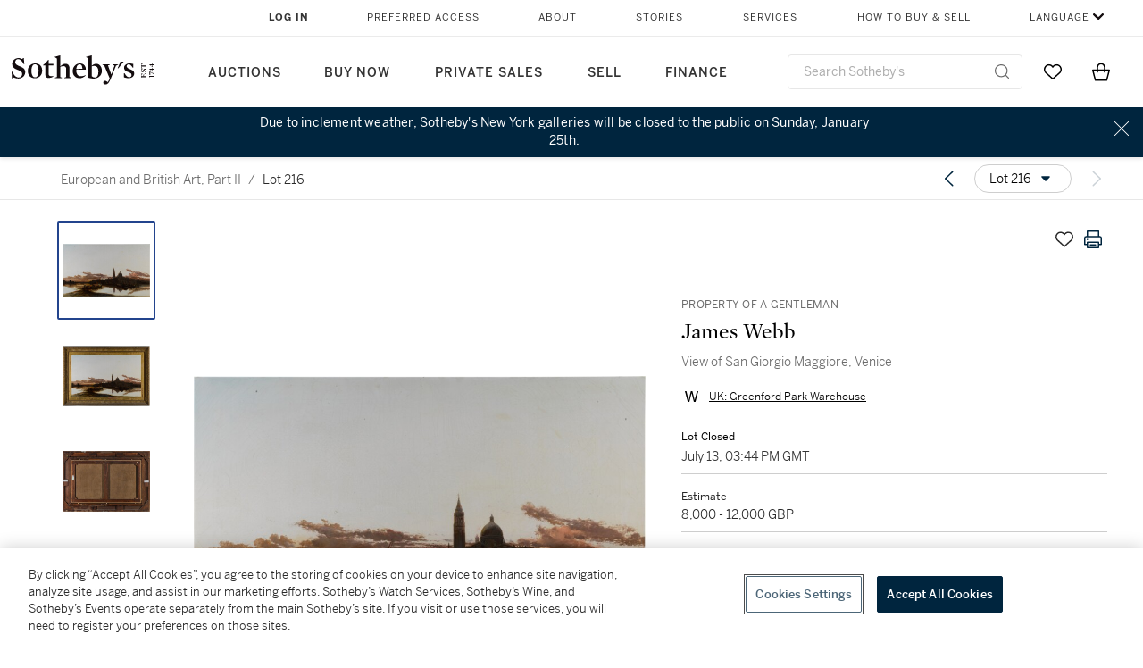

--- FILE ---
content_type: text/html; charset=utf-8
request_url: https://www.sothebys.com/en/buy/auction/2022/european-and-british-art-part-ii/view-of-san-giorgio-maggiore-venice
body_size: 86529
content:
<!DOCTYPE html><html lang="en"><head><meta charSet="utf-8"/><meta name="viewport" content="width=device-width, initial-scale=1, shrink-to-fit=no"/><meta name="next-head-count" content="2"/><meta http-equiv="Content-Language" content="en"/><link rel="icon" type="image/png" href="/favicon-16x16.png"/><link rel="icon" type="image/png" href="/favicon-32x32.png"/><link rel="stylesheet" data-href="https://use.typekit.net/dfs5lfh.css"/><style>@-webkit-keyframes animation-1m36nf7{100%{-webkit-transform:translateX(-5vw);-moz-transform:translateX(-5vw);-ms-transform:translateX(-5vw);transform:translateX(-5vw);}}@keyframes animation-1m36nf7{100%{-webkit-transform:translateX(-5vw);-moz-transform:translateX(-5vw);-ms-transform:translateX(-5vw);transform:translateX(-5vw);}}@-webkit-keyframes animation-ft1o10{0%{-webkit-transform:translateX(-40vw);-moz-transform:translateX(-40vw);-ms-transform:translateX(-40vw);transform:translateX(-40vw);}70%{-webkit-transform:translateX(0vw);-moz-transform:translateX(0vw);-ms-transform:translateX(0vw);transform:translateX(0vw);}98%{-webkit-transform:translateY(-2px);-moz-transform:translateY(-2px);-ms-transform:translateY(-2px);transform:translateY(-2px);}99%{-webkit-transform:translateX(-100vw);-moz-transform:translateX(-100vw);-ms-transform:translateX(-100vw);transform:translateX(-100vw);}100%{-webkit-transform:translateY(0px);-moz-transform:translateY(0px);-ms-transform:translateY(0px);transform:translateY(0px);}}@keyframes animation-ft1o10{0%{-webkit-transform:translateX(-40vw);-moz-transform:translateX(-40vw);-ms-transform:translateX(-40vw);transform:translateX(-40vw);}70%{-webkit-transform:translateX(0vw);-moz-transform:translateX(0vw);-ms-transform:translateX(0vw);transform:translateX(0vw);}98%{-webkit-transform:translateY(-2px);-moz-transform:translateY(-2px);-ms-transform:translateY(-2px);transform:translateY(-2px);}99%{-webkit-transform:translateX(-100vw);-moz-transform:translateX(-100vw);-ms-transform:translateX(-100vw);transform:translateX(-100vw);}100%{-webkit-transform:translateY(0px);-moz-transform:translateY(0px);-ms-transform:translateY(0px);transform:translateY(0px);}}.css-3j849e{position:fixed;top:0px;left:0px;z-index:9998;height:2px;width:100vw;-webkit-transform:translateX(-100vw);-moz-transform:translateX(-100vw);-ms-transform:translateX(-100vw);transform:translateX(-100vw);background-color:#748794;}@-webkit-keyframes animation-1f2tzwt{0%{-webkit-background-position:-800px,0px;background-position:-800px,0px;}100%{-webkit-background-position:800px,0px;background-position:800px,0px;}}@keyframes animation-1f2tzwt{0%{-webkit-background-position:-800px,0px;background-position:-800px,0px;}100%{-webkit-background-position:800px,0px;background-position:800px,0px;}}@-webkit-keyframes animation-gze9rp{0%{-webkit-clip-path:inset(0 0 0 0);clip-path:inset(0 0 0 0);}100%{-webkit-clip-path:inset(0 0 0 100%);clip-path:inset(0 0 0 100%);}}@keyframes animation-gze9rp{0%{-webkit-clip-path:inset(0 0 0 0);clip-path:inset(0 0 0 0);}100%{-webkit-clip-path:inset(0 0 0 100%);clip-path:inset(0 0 0 100%);}}@-webkit-keyframes animation-k19k7a{0%{-webkit-clip-path:inset(0 100% 0 0);clip-path:inset(0 100% 0 0);}100%{-webkit-clip-path:inset(0 0 0 0);clip-path:inset(0 0 0 0);}}@keyframes animation-k19k7a{0%{-webkit-clip-path:inset(0 100% 0 0);clip-path:inset(0 100% 0 0);}100%{-webkit-clip-path:inset(0 0 0 0);clip-path:inset(0 0 0 0);}}@-webkit-keyframes animation-rcer73{0%{-webkit-transform:translateY(-100%);-moz-transform:translateY(-100%);-ms-transform:translateY(-100%);transform:translateY(-100%);}100%{-webkit-transform:translateY(0%);-moz-transform:translateY(0%);-ms-transform:translateY(0%);transform:translateY(0%);}}@keyframes animation-rcer73{0%{-webkit-transform:translateY(-100%);-moz-transform:translateY(-100%);-ms-transform:translateY(-100%);transform:translateY(-100%);}100%{-webkit-transform:translateY(0%);-moz-transform:translateY(0%);-ms-transform:translateY(0%);transform:translateY(0%);}}@-webkit-keyframes animation-1oihdh6{0%{-webkit-transform:translateY(0%);-moz-transform:translateY(0%);-ms-transform:translateY(0%);transform:translateY(0%);}100%{-webkit-transform:translateY(-100%);-moz-transform:translateY(-100%);-ms-transform:translateY(-100%);transform:translateY(-100%);}}@keyframes animation-1oihdh6{0%{-webkit-transform:translateY(0%);-moz-transform:translateY(0%);-ms-transform:translateY(0%);transform:translateY(0%);}100%{-webkit-transform:translateY(-100%);-moz-transform:translateY(-100%);-ms-transform:translateY(-100%);transform:translateY(-100%);}}h1,h2,h3,h4,h5,h6,p,a,li,button,th,td{color:#333333;}body{font-family:benton-sans,sans-serif;}.css-ycy229{position:fixed;top:0px;left:0px;right:0px;z-index:3000;}@-webkit-keyframes animation-ebjc1k{0%{opacity:0;}70%{opacity:0.7;}100%{opacity:1;}}@keyframes animation-ebjc1k{0%{opacity:0;}70%{opacity:0.7;}100%{opacity:1;}}@-webkit-keyframes animation-1iqg48{0%{-webkit-transform:translateX(-100%);-moz-transform:translateX(-100%);-ms-transform:translateX(-100%);transform:translateX(-100%);}100%{-webkit-transform:translateX(0%);-moz-transform:translateX(0%);-ms-transform:translateX(0%);transform:translateX(0%);}}@keyframes animation-1iqg48{0%{-webkit-transform:translateX(-100%);-moz-transform:translateX(-100%);-ms-transform:translateX(-100%);transform:translateX(-100%);}100%{-webkit-transform:translateX(0%);-moz-transform:translateX(0%);-ms-transform:translateX(0%);transform:translateX(0%);}}@-webkit-keyframes animation-ptkdgw{0%{-webkit-transform:translateX(0%);-moz-transform:translateX(0%);-ms-transform:translateX(0%);transform:translateX(0%);}100%{-webkit-transform:translateX(-100%);-moz-transform:translateX(-100%);-ms-transform:translateX(-100%);transform:translateX(-100%);}}@keyframes animation-ptkdgw{0%{-webkit-transform:translateX(0%);-moz-transform:translateX(0%);-ms-transform:translateX(0%);transform:translateX(0%);}100%{-webkit-transform:translateX(-100%);-moz-transform:translateX(-100%);-ms-transform:translateX(-100%);transform:translateX(-100%);}}@-webkit-keyframes animation-jhn00i{0%{opacity:0.2;-webkit-transform:scale(0.66, 0.66);-moz-transform:scale(0.66, 0.66);-ms-transform:scale(0.66, 0.66);transform:scale(0.66, 0.66);}25%{opacity:1;-webkit-transform:scale(1, 1);-moz-transform:scale(1, 1);-ms-transform:scale(1, 1);transform:scale(1, 1);}50%{opacity:1;-webkit-transform:scale(1, 1);-moz-transform:scale(1, 1);-ms-transform:scale(1, 1);transform:scale(1, 1);}75%{opacity:0.2;-webkit-transform:scale(0.66, 0.66);-moz-transform:scale(0.66, 0.66);-ms-transform:scale(0.66, 0.66);transform:scale(0.66, 0.66);}100%{opacity:0.2;-webkit-transform:scale(0.66, 0.66);-moz-transform:scale(0.66, 0.66);-ms-transform:scale(0.66, 0.66);transform:scale(0.66, 0.66);}}@keyframes animation-jhn00i{0%{opacity:0.2;-webkit-transform:scale(0.66, 0.66);-moz-transform:scale(0.66, 0.66);-ms-transform:scale(0.66, 0.66);transform:scale(0.66, 0.66);}25%{opacity:1;-webkit-transform:scale(1, 1);-moz-transform:scale(1, 1);-ms-transform:scale(1, 1);transform:scale(1, 1);}50%{opacity:1;-webkit-transform:scale(1, 1);-moz-transform:scale(1, 1);-ms-transform:scale(1, 1);transform:scale(1, 1);}75%{opacity:0.2;-webkit-transform:scale(0.66, 0.66);-moz-transform:scale(0.66, 0.66);-ms-transform:scale(0.66, 0.66);transform:scale(0.66, 0.66);}100%{opacity:0.2;-webkit-transform:scale(0.66, 0.66);-moz-transform:scale(0.66, 0.66);-ms-transform:scale(0.66, 0.66);transform:scale(0.66, 0.66);}}@-webkit-keyframes animation-vh3mck{0%{-webkit-transform:translateY(7vh);-moz-transform:translateY(7vh);-ms-transform:translateY(7vh);transform:translateY(7vh);}100%{-webkit-transform:translateY(0vh);-moz-transform:translateY(0vh);-ms-transform:translateY(0vh);transform:translateY(0vh);}}@keyframes animation-vh3mck{0%{-webkit-transform:translateY(7vh);-moz-transform:translateY(7vh);-ms-transform:translateY(7vh);transform:translateY(7vh);}100%{-webkit-transform:translateY(0vh);-moz-transform:translateY(0vh);-ms-transform:translateY(0vh);transform:translateY(0vh);}}@-webkit-keyframes animation-5559a5{0%{-webkit-transform:translateY(7vh);-moz-transform:translateY(7vh);-ms-transform:translateY(7vh);transform:translateY(7vh);}100%{-webkit-transform:translateY(20vh);-moz-transform:translateY(20vh);-ms-transform:translateY(20vh);transform:translateY(20vh);}}@keyframes animation-5559a5{0%{-webkit-transform:translateY(7vh);-moz-transform:translateY(7vh);-ms-transform:translateY(7vh);transform:translateY(7vh);}100%{-webkit-transform:translateY(20vh);-moz-transform:translateY(20vh);-ms-transform:translateY(20vh);transform:translateY(20vh);}}</style><script src="https://sli.prod.sothelabs.com/sli-latest.js"></script><script>
                window.SLI = new Sli("bidclient", "prod");
                if (window.SLI && window.SLI.startTimer) {
                  window.SLI.startTimer("load_ldp")
                };
              </script><script>window.TIER = "production"</script><script>window.BRIGHTSPOT_IMAGE_PREFIX = "https://dam.sothebys.com/dam/image/"</script><script>window.VIKING_SUBSCRIPTIONS_URL = "wss://subscriptions.prod.sothelabs.com"</script><script>window.VIKING_SUBSCRIPTIONS_URL_V2 = "wss://clientapi-ws.prod.sothelabs.com/graphql"</script><script>window.CLIENTAPI_GRAPHQL_BROWSER_URL = "https://clientapi.prod.sothelabs.com/graphql"</script><script>window.VIKING_TRANSACTIONL_URL = "https://www.sothebys.com/buy/register"</script><script>window.MY_ACCOUNT_URL = "https://www.sothebys.com/my-account"</script><script>window.ALGOLIA_APP_ID = "KAR1UEUPJD"</script><script>window.ALGOLIA_INDEX_NAME = "prod_lots"</script><script>window.AUTH0_TENANT = "undefined"</script><script>window.AUTH0_CLIENT_ID = "LvmVnUg1l5tD5x40KydzKJAOBTXjESPn"</script><script>window.AUTH0_AUDIENCE = "https://customer.api.sothebys.com"</script><script>window.AUTH0_DOMAIN = "undefined"</script><script>window.AUTH0_CUSTOM_DOMAIN = "accounts.sothebys.com"</script><script>window.AUTH0_TOKEN_NAMESPACE = "undefined"</script><script>window.AUTH0_REDIRECT_URL_PATH = "/buy"</script><script>window.AEM_LOGIN_URL = "https://www.sothebys.com/api/auth0login?forceLogin=Y&resource="</script><script>window.NODE_ENV = "production"</script><script>window.BSP_AUCTION_RICH_CONTENT_URL = "https://www.sothebys.com/catalogue/"</script><script>window.BSP_LOT_IFRAME_URL = "https://www.sothebys.com/bsp-api/lot/details?itemId="</script><script>window.AUCTION_ROOM_URL = "https://www.sothebys.com"</script><script>window.BRIGHTCOVE_TOKEN = "undefined"</script><script>window.SENTRY_DSN = "https://fdb3c271a2b483632c2542eb170b5ea9@o142289.ingest.sentry.io/4505873427857408"</script><script>window.ONETRUST_KEY = "7754d653-fe9e-40b1-b526-f0bb1a6ea107"</script><script>window.URL_STB_GLOBAL = "https://www.sothebys.com/etc/designs/shared/js/stb-global.js"</script><script src="https://cdn-ukwest.onetrust.com/scripttemplates/otSDKStub.js" data-domain-script="7754d653-fe9e-40b1-b526-f0bb1a6ea107"></script><script src="https://www.sothebys.com/etc/designs/shared/js/stb-global.js"></script><script>
                !(function () {
                  // If the real analytics.js is already on the page return.

                  // If the snippet was invoked already show an error.

                  // Invoked flag, to make sure the snippet
                  // is never invoked twice.

                  // A list of the methods in Analytics.js to stub.

                  // Define a factory to create stubs. These are placeholders
                  // for methods in Analytics.js so that you never have to wait
                  // for it to load to actually record data. The method is
                  // stored as the first argument, so we can replay the data.

                  // For each of our methods, generate a queueing stub.

                  // Define a method to load Analytics.js from our CDN,
                  // and that will be sure to only ever load it once.

                  // Create an async script element based on your key.

                  //cdn.segment.com/analytics.js/v1/'

                  // Insert our script next to the first script element.

                  // Add a version to keep track of what's in the wild.

                  // Load Analytics.js with your key, which will automatically
                  // load the tools you've enabled for your account. Boosh!
                  // analytics.load("YOUR_WRITE_KEY", options);

                  // Create a queue, but don't obliterate an existing one!
                  var analytics = window.analytics = window.analytics || [];

                  // If the real analytics.js is already on the page return.
                  if (analytics.initialize) return;

                  // If the snippet was invoked already show an error.
                  if (analytics.invoked) {
                    if (window.console && console.error) {
                      console.error('Segment snippet included twice.');
                    }
                    return;
                  }

                  // Invoked flag, to make sure the snippet
                  // is never invoked twice.
                  analytics.invoked = true;

                  // A list of the methods in Analytics.js to stub.
                  analytics.methods = [
                    'trackSubmit',
                    'trackClick',
                    'trackLink',
                    'trackForm',
                    'pageview',
                    'identify',
                    'reset',
                    'group',
                    'track',
                    'ready',
                    'alias',
                    'debug',
                    'page',
                    'once',
                    'off',
                    'on',
                    'addSourceMiddleware'
                  ];

                  // Define a factory to create stubs. These are placeholders
                  // for methods in Analytics.js so that you never have to wait
                  // for it to load to actually record data. The `method` is
                  // stored as the first argument, so we can replay the data.
                  analytics.factory = function(method){
                    return function(){
                      var args = Array.prototype.slice.call(arguments);
                      args.unshift(method);
                      analytics.push(args);
                      return analytics;
                    };
                  };

                  // For each of our methods, generate a queueing stub.
                  for (var i = 0; i < analytics.methods.length; i++) {
                    var key = analytics.methods[i];
                    analytics[key] = analytics.factory(key);
                  }

                  // Define a method to load Analytics.js from our CDN,
                  // and that will be sure to only ever load it once.
                  analytics.load = function(key, options){
                    // Create an async script element based on your key.
                    var script = document.createElement('script');
                    script.type = 'text/javascript';
                    script.async = true;
                    script.src = 'https://cdn.segment.com/analytics.js/v1/'
                      + key + '/analytics.min.js';

                    // Insert our script next to the first script element.
                    var first = document.getElementsByTagName('script')[0];
                    first.parentNode.insertBefore(script, first);
                    analytics._loadOptions = options;
                  };

                  // Add a version to keep track of what's in the wild.
                  analytics.SNIPPET_VERSION = '4.1.0';

                  // Load Analytics.js with your key, which will automatically
                  // load the tools you've enabled for your account. Boosh!
                  // analytics.load("YOUR_WRITE_KEY", options);
                })();
              </script><script>
              window.OptanonWrapper = function() {
                var segmentApiKey = "3DPSfpG4OjRBGEMqXhG0ZZsFghihTZso";

                if (window.SothebysShared && window.SothebysShared.findSegmentIntegrations) {
                  window.SothebysShared.findSegmentIntegrations(segmentApiKey).then(function (integrations) {
                    if (typeof analytics !== 'undefined' && typeof analytics.load === 'function') {
                      analytics.load(segmentApiKey, { integrations: integrations })
                    }
                  });

                  function onOneTrustChanged() {
                    window.location.reload();
                  }

                  window.addEventListener('OTConsentApplied', onOneTrustChanged);
                }
              }
            </script><link rel="preload" href="/buy/_next/static/css/2938d8954da231e8.css" as="style"/><link rel="stylesheet" href="/buy/_next/static/css/2938d8954da231e8.css" data-n-g=""/><noscript data-n-css=""></noscript><script defer="" nomodule="" src="/buy/_next/static/chunks/polyfills-42372ed130431b0a.js"></script><script src="/buy/_next/static/chunks/webpack-41e4e2d1eb0c0667.js" defer=""></script><script src="/buy/_next/static/chunks/framework-8fb788e92ed91627.js" defer=""></script><script src="/buy/_next/static/chunks/main-96a30b224ffce1fc.js" defer=""></script><script src="/buy/_next/static/chunks/pages/_app-a9f254c54e113ba2.js" defer=""></script><script src="/buy/_next/static/chunks/4c7eed1c-84f1d5ec87c55f10.js" defer=""></script><script src="/buy/_next/static/chunks/051308b0-b6864b2a63245119.js" defer=""></script><script src="/buy/_next/static/chunks/3bd14476-8c2aa147980a0185.js" defer=""></script><script src="/buy/_next/static/chunks/915-1ac8c5c7d740edb9.js" defer=""></script><script src="/buy/_next/static/chunks/106-24e896ed9f291f87.js" defer=""></script><script src="/buy/_next/static/chunks/971-cf4d84268c254eae.js" defer=""></script><script src="/buy/_next/static/chunks/474-de3c9adf46ca5835.js" defer=""></script><script src="/buy/_next/static/chunks/777-78583d42257ec0b1.js" defer=""></script><script src="/buy/_next/static/chunks/930-61a5f8854b32db32.js" defer=""></script><script src="/buy/_next/static/chunks/287-29aa4d8f5993c95c.js" defer=""></script><script src="/buy/_next/static/chunks/pages/LotDetailPageNext-62904edfeef6c8e9.js" defer=""></script><script src="/buy/_next/static/DwkZF331-qT46J4qRTG4L/_buildManifest.js" defer=""></script><script src="/buy/_next/static/DwkZF331-qT46J4qRTG4L/_ssgManifest.js" defer=""></script><link rel="stylesheet" href="https://use.typekit.net/dfs5lfh.css"/></head><body><div id="BrightSpotHeader" data-sothebys-component-url="https://shared.sothebys.com/syndicate?pageComponent=header"></div><div id="root"><div id="__next"><div><div class="css-3j849e"></div><div class="css-ycy229" aria-live="polite"></div></div></div><script id="__NEXT_DATA__" type="application/json">{"props":{"pageProps":{"algoliaSearchKeyJson":"[base64]","lotId":"84c815e7-a19b-49c7-bead-2c6140457919","auctionId":"ea7dd5a8-96e0-4798-861c-8e5a09ef183e","apolloCache":{"Auction:QXVjdGlvbl9lYTdkZDVhOC05NmUwLTQ3OTgtODYxYy04ZTVhMDllZjE4M2U=":{"__typename":"Auction","auctionId":"ea7dd5a8-96e0-4798-861c-8e5a09ef183e","slug":{"__typename":"AuctionSlug","name":"european-and-british-art-part-ii","year":"2022"},"id":"QXVjdGlvbl9lYTdkZDVhOC05NmUwLTQ3OTgtODYxYy04ZTVhMDllZjE4M2U=","sapSaleNumber":"L22105","locationV2":{"__typename":"AuctionLocation","displayLocation":{"__typename":"Location","name":"London","timezone":"Europe/London"},"name":"London"},"lotCards({\"countryOfOrigin\":\"US\",\"filter\":\"ALL\"})":[{"__typename":"LotCard","lotId":"ba017f63-cef8-4c76-92ae-f01c98e18fb7","lotNumber":{"__typename":"VisibleLotNumber","lotDisplayNumber":"101"},"creatorsDisplayTitle":"John Brett, A.R.A.","slug":{"__typename":"LotSlug","lotSlug":"view-over-the-beach-st-ives","auctionSlug":{"__typename":"AuctionSlug","year":"2022","name":"european-and-british-art-part-ii"}},"title":"View Over the Beach, St Ives","subtitle":null},{"__typename":"LotCard","lotId":"aa0f1f43-acf0-484a-ab66-10fe72e426dc","lotNumber":{"__typename":"VisibleLotNumber","lotDisplayNumber":"102"},"creatorsDisplayTitle":"John Brett, A.R.A.","slug":{"__typename":"LotSlug","lotSlug":"the-caskets-lighthouse-casquettes","auctionSlug":{"__typename":"AuctionSlug","year":"2022","name":"european-and-british-art-part-ii"}},"title":"The Caskets Lighthouse (Casquettes)","subtitle":null},{"__typename":"LotCard","lotId":"768e1bfa-83cc-4b72-82d6-7cf16cbc86ca","lotNumber":{"__typename":"VisibleLotNumber","lotDisplayNumber":"103"},"creatorsDisplayTitle":"John Brett, A.R.A.","slug":{"__typename":"LotSlug","lotSlug":"towan-head-cornwall-the-wind-off-shore-2","auctionSlug":{"__typename":"AuctionSlug","year":"2022","name":"european-and-british-art-part-ii"}},"title":"Towan Head, Cornwall, the Wind off Shore","subtitle":null},{"__typename":"LotCard","lotId":"def8cf1f-3f17-46ea-8609-dc9dcbd41255","lotNumber":{"__typename":"VisibleLotNumber","lotDisplayNumber":"104"},"creatorsDisplayTitle":"Garnet Ruskin Wolseley","slug":{"__typename":"LotSlug","lotSlug":"picking-blossom-over-mounts-bay-2","auctionSlug":{"__typename":"AuctionSlug","year":"2022","name":"european-and-british-art-part-ii"}},"title":"Picking Blossom over Mount’s Bay","subtitle":null},{"__typename":"LotCard","lotId":"7fd1ae44-919f-43d4-a4fb-a0cd29c6466a","lotNumber":{"__typename":"VisibleLotNumber","lotDisplayNumber":"105"},"creatorsDisplayTitle":"Harold Harvey","slug":{"__typename":"LotSlug","lotSlug":"boys-fishing-on-a-quay","auctionSlug":{"__typename":"AuctionSlug","year":"2022","name":"european-and-british-art-part-ii"}},"title":"Boys Fishing on a Quay","subtitle":null},{"__typename":"LotCard","lotId":"f1693bfd-1d96-4457-85e9-04839dc621e5","lotNumber":{"__typename":"VisibleLotNumber","lotDisplayNumber":"106"},"creatorsDisplayTitle":"Charles Conder","slug":{"__typename":"LotSlug","lotSlug":"vetheuil-2","auctionSlug":{"__typename":"AuctionSlug","year":"2022","name":"european-and-british-art-part-ii"}},"title":"Vétheuil","subtitle":null},{"__typename":"LotCard","lotId":"669c705d-eb07-4fe0-880b-c2ff55ed6c03","lotNumber":{"__typename":"VisibleLotNumber","lotDisplayNumber":"107"},"creatorsDisplayTitle":"Stanhope Alexander Forbes, R.A.","slug":{"__typename":"LotSlug","lotSlug":"reflections-in-the-canal-venice-2","auctionSlug":{"__typename":"AuctionSlug","year":"2022","name":"european-and-british-art-part-ii"}},"title":"Reflections in the Canal, Venice","subtitle":null},{"__typename":"LotCard","lotId":"cb930356-1fec-4f49-a2bd-5e7fb70e7876","lotNumber":{"__typename":"VisibleLotNumber","lotDisplayNumber":"108"},"creatorsDisplayTitle":"Garnet Ruskin Wolseley","slug":{"__typename":"LotSlug","lotSlug":"peeling-apples","auctionSlug":{"__typename":"AuctionSlug","year":"2022","name":"european-and-british-art-part-ii"}},"title":"Peeling Apples","subtitle":null},{"__typename":"LotCard","lotId":"a34fe6a3-96c9-4085-979f-8afbe5131380","lotNumber":{"__typename":"VisibleLotNumber","lotDisplayNumber":"109"},"creatorsDisplayTitle":"Dame Laura Knight, R.A., R.W.S.","slug":{"__typename":"LotSlug","lotSlug":"children-on-a-beach-sennen-cornwall","auctionSlug":{"__typename":"AuctionSlug","year":"2022","name":"european-and-british-art-part-ii"}},"title":"Children on a Beach, Sennen, Cornwall","subtitle":null},{"__typename":"LotCard","lotId":"bfceda2d-2de0-4bc4-a8dd-f85be9c55066","lotNumber":{"__typename":"VisibleLotNumber","lotDisplayNumber":"110"},"creatorsDisplayTitle":"William Henry Margetson","slug":{"__typename":"LotSlug","lotSlug":"a-lass-that-loved-a-sailor","auctionSlug":{"__typename":"AuctionSlug","year":"2022","name":"european-and-british-art-part-ii"}},"title":"A Lass that Loved a Sailor","subtitle":null},{"__typename":"LotCard","lotId":"6cb332ea-09d5-4e20-9245-9b6d377963fa","lotNumber":{"__typename":"VisibleLotNumber","lotDisplayNumber":"111"},"creatorsDisplayTitle":"Garnet Ruskin Wolseley","slug":{"__typename":"LotSlug","lotSlug":"reading-on-the-windowsill","auctionSlug":{"__typename":"AuctionSlug","year":"2022","name":"european-and-british-art-part-ii"}},"title":"Reading on the Windowsill","subtitle":null},{"__typename":"LotCard","lotId":"c1add15d-0a1e-42b6-9f6d-a060a96aa884","lotNumber":{"__typename":"VisibleLotNumber","lotDisplayNumber":"112"},"creatorsDisplayTitle":"Gerda Tirén","slug":{"__typename":"LotSlug","lotSlug":"mallows-by-a-wall","auctionSlug":{"__typename":"AuctionSlug","year":"2022","name":"european-and-british-art-part-ii"}},"title":"Mallows by a Wall","subtitle":null},{"__typename":"LotCard","lotId":"3dff16d6-6db0-4d83-9d90-36725418b892","lotNumber":{"__typename":"VisibleLotNumber","lotDisplayNumber":"113"},"creatorsDisplayTitle":"Peter Ilsted","slug":{"__typename":"LotSlug","lotSlug":"from-the-artists-garden","auctionSlug":{"__typename":"AuctionSlug","year":"2022","name":"european-and-british-art-part-ii"}},"title":"From the Artist's Garden","subtitle":null},{"__typename":"LotCard","lotId":"8f2807b8-8c81-4bdc-9704-a03770f366f4","lotNumber":{"__typename":"VisibleLotNumber","lotDisplayNumber":"114"},"creatorsDisplayTitle":"Carl Holsøe","slug":{"__typename":"LotSlug","lotSlug":"interior","auctionSlug":{"__typename":"AuctionSlug","year":"2022","name":"european-and-british-art-part-ii"}},"title":"Interior","subtitle":null},{"__typename":"LotCard","lotId":"601f8c30-0713-4bb0-8759-ead418a24bc7","lotNumber":{"__typename":"VisibleLotNumber","lotDisplayNumber":"115"},"creatorsDisplayTitle":"Peter Ilsted","slug":{"__typename":"LotSlug","lotSlug":"the-artists-sister-ida-ilsted","auctionSlug":{"__typename":"AuctionSlug","year":"2022","name":"european-and-british-art-part-ii"}},"title":"The Artist's Sister, Ida Ilsted","subtitle":null},{"__typename":"LotCard","lotId":"39591084-a460-49b2-85a5-156847e4a76d","lotNumber":{"__typename":"VisibleLotNumber","lotDisplayNumber":"116"},"creatorsDisplayTitle":"Vilhelm Hammershøi","slug":{"__typename":"LotSlug","lotSlug":"ida-hammershoei","auctionSlug":{"__typename":"AuctionSlug","year":"2022","name":"european-and-british-art-part-ii"}},"title":"Ida Hammershøi","subtitle":null},{"__typename":"LotCard","lotId":"4092b937-6880-41db-9b8e-7063b7a65c23","lotNumber":{"__typename":"VisibleLotNumber","lotDisplayNumber":"117"},"creatorsDisplayTitle":"Carl Holsøe","slug":{"__typename":"LotSlug","lotSlug":"lady-reading-in-an-interior","auctionSlug":{"__typename":"AuctionSlug","year":"2022","name":"european-and-british-art-part-ii"}},"title":"Lady Reading in an Interior","subtitle":null},{"__typename":"LotCard","lotId":"64eb5e02-7f08-4ceb-91ec-a2a222aec99d","lotNumber":{"__typename":"VisibleLotNumber","lotDisplayNumber":"118"},"creatorsDisplayTitle":"Bertha Dorph","slug":{"__typename":"LotSlug","lotSlug":"a-babys-head","auctionSlug":{"__typename":"AuctionSlug","year":"2022","name":"european-and-british-art-part-ii"}},"title":"A Baby's Head","subtitle":null},{"__typename":"LotCard","lotId":"0e0571ac-ee3b-445c-ad77-392ac993e663","lotNumber":{"__typename":"VisibleLotNumber","lotDisplayNumber":"119"},"creatorsDisplayTitle":"Harald Slott-Møller","slug":{"__typename":"LotSlug","lotSlug":"roe-deer-at-dusk","auctionSlug":{"__typename":"AuctionSlug","year":"2022","name":"european-and-british-art-part-ii"}},"title":"Roe Deer at Dusk","subtitle":null},{"__typename":"LotCard","lotId":"73aad292-3131-4f77-99cf-86449311ca82","lotNumber":{"__typename":"VisibleLotNumber","lotDisplayNumber":"120"},"creatorsDisplayTitle":"Jørgen Wilhelm Andersen","slug":{"__typename":"LotSlug","lotSlug":"roses-in-a-vase","auctionSlug":{"__typename":"AuctionSlug","year":"2022","name":"european-and-british-art-part-ii"}},"title":"Roses in a Vase","subtitle":null},{"__typename":"LotCard","lotId":"f4777af3-7a73-41a1-8f87-a61ad8bb7aeb","lotNumber":{"__typename":"VisibleLotNumber","lotDisplayNumber":"121"},"creatorsDisplayTitle":"Albert Besnard","slug":{"__typename":"LotSlug","lotSlug":"the-temptress","auctionSlug":{"__typename":"AuctionSlug","year":"2022","name":"european-and-british-art-part-ii"}},"title":"The Temptress","subtitle":null},{"__typename":"LotCard","lotId":"f2faee1e-eec7-41da-a72a-c28c89980273","lotNumber":{"__typename":"VisibleLotNumber","lotDisplayNumber":"122"},"creatorsDisplayTitle":"Lucien Lévy-Dhurmer","slug":{"__typename":"LotSlug","lotSlug":"leon-bourgeois","auctionSlug":{"__typename":"AuctionSlug","year":"2022","name":"european-and-british-art-part-ii"}},"title":"Léon Bourgeois","subtitle":null},{"__typename":"LotCard","lotId":"102b10c4-17d3-429e-83c5-f4d7f4038f36","lotNumber":{"__typename":"VisibleLotNumber","lotDisplayNumber":"123"},"creatorsDisplayTitle":"Erik Henningsen","slug":{"__typename":"LotSlug","lotSlug":"the-dance-pavilion-2","auctionSlug":{"__typename":"AuctionSlug","year":"2022","name":"european-and-british-art-part-ii"}},"title":"The Dance Pavilion","subtitle":null},{"__typename":"LotCard","lotId":"095e102e-096c-4710-9960-e408bea9aada","lotNumber":{"__typename":"VisibleLotNumber","lotDisplayNumber":"124"},"creatorsDisplayTitle":"George Elgar Hicks, R.B.A.","slug":{"__typename":"LotSlug","lotSlug":"the-botanist","auctionSlug":{"__typename":"AuctionSlug","year":"2022","name":"european-and-british-art-part-ii"}},"title":"The Botanist","subtitle":null},{"__typename":"LotCard","lotId":"6655e8de-aabe-48ae-821b-bef0071ee433","lotNumber":{"__typename":"VisibleLotNumber","lotDisplayNumber":"125"},"creatorsDisplayTitle":"John Atkinson Grimshaw","slug":{"__typename":"LotSlug","lotSlug":"a-moonlit-street","auctionSlug":{"__typename":"AuctionSlug","year":"2022","name":"european-and-british-art-part-ii"}},"title":"A Moonlit Street","subtitle":null},{"__typename":"LotCard","lotId":"b784e27e-87f9-417c-aea4-a4afc7410576","lotNumber":{"__typename":"VisibleLotNumber","lotDisplayNumber":"126"},"creatorsDisplayTitle":"John Atkinson Grimshaw","slug":{"__typename":"LotSlug","lotSlug":"still-life-with-pineapple-apple-and-plums","auctionSlug":{"__typename":"AuctionSlug","year":"2022","name":"european-and-british-art-part-ii"}},"title":"Still Life with Pineapple, Apple and Plums","subtitle":null},{"__typename":"LotCard","lotId":"21f85403-7269-4145-bef9-d4c7365cffea","lotNumber":{"__typename":"VisibleLotNumber","lotDisplayNumber":"127"},"creatorsDisplayTitle":"Rubens Santoro","slug":{"__typename":"LotSlug","lotSlug":"the-grand-canal-venice","auctionSlug":{"__typename":"AuctionSlug","year":"2022","name":"european-and-british-art-part-ii"}},"title":"The Grand Canal, Venice","subtitle":null},{"__typename":"LotCard","lotId":"c85dae5b-db24-46d4-a991-94308802ad8f","lotNumber":{"__typename":"VisibleLotNumber","lotDisplayNumber":"130"},"creatorsDisplayTitle":"Adolphe Alexandre Lesrel","slug":{"__typename":"LotSlug","lotSlug":"un-bon-cru","auctionSlug":{"__typename":"AuctionSlug","year":"2022","name":"european-and-british-art-part-ii"}},"title":"Un bon cru","subtitle":null},{"__typename":"LotCard","lotId":"883a3552-14bd-4def-8ef1-480271c980e1","lotNumber":{"__typename":"VisibleLotNumber","lotDisplayNumber":"131"},"creatorsDisplayTitle":"Adolphe Alexandre Lesrel","slug":{"__typename":"LotSlug","lotSlug":"une-bonne-pipe","auctionSlug":{"__typename":"AuctionSlug","year":"2022","name":"european-and-british-art-part-ii"}},"title":"Une bonne pipe","subtitle":null},{"__typename":"LotCard","lotId":"e41c2d5d-5670-42b9-931a-fa086a57b588","lotNumber":{"__typename":"VisibleLotNumber","lotDisplayNumber":"132"},"creatorsDisplayTitle":"Vittorio Reggianini","slug":{"__typename":"LotSlug","lotSlug":"the-music-lesson","auctionSlug":{"__typename":"AuctionSlug","year":"2022","name":"european-and-british-art-part-ii"}},"title":"The Music Lesson","subtitle":null},{"__typename":"LotCard","lotId":"6a9ac747-080a-4c9f-9740-2e2b6a03cd43","lotNumber":{"__typename":"VisibleLotNumber","lotDisplayNumber":"133"},"creatorsDisplayTitle":"Augusto Corelli","slug":{"__typename":"LotSlug","lotSlug":"before-the-procession","auctionSlug":{"__typename":"AuctionSlug","year":"2022","name":"european-and-british-art-part-ii"}},"title":"Before the Procession","subtitle":null},{"__typename":"LotCard","lotId":"6e3b1726-7827-43d5-9fb1-8735e3dfae62","lotNumber":{"__typename":"VisibleLotNumber","lotDisplayNumber":"134"},"creatorsDisplayTitle":"Adolphe Alexandre Lesrel","slug":{"__typename":"LotSlug","lotSlug":"le-recital","auctionSlug":{"__typename":"AuctionSlug","year":"2022","name":"european-and-british-art-part-ii"}},"title":"Le Récital","subtitle":null},{"__typename":"LotCard","lotId":"fd38d9da-319d-4c90-98fb-91991cc34a66","lotNumber":{"__typename":"VisibleLotNumber","lotDisplayNumber":"135"},"creatorsDisplayTitle":"Sir Edward Coley Burne-Jones, Bt.,  A.R.A., R.W.S.","slug":{"__typename":"LotSlug","lotSlug":"study-of-a-female-nude-for-pygmalion-and-the-image","auctionSlug":{"__typename":"AuctionSlug","year":"2022","name":"european-and-british-art-part-ii"}},"title":"Study of a female nude for Pygmalion and the Image - The Godhead Fires","subtitle":null},{"__typename":"LotCard","lotId":"cbc0d68d-3bfb-4f77-8f96-e139e22984d9","lotNumber":{"__typename":"VisibleLotNumber","lotDisplayNumber":"136"},"creatorsDisplayTitle":"Sir Edward Coley Burne-Jones, Bt.,  A.R.A., R.W.S.","slug":{"__typename":"LotSlug","lotSlug":"study-for-king-cophetua-and-the-beggar-maid","auctionSlug":{"__typename":"AuctionSlug","year":"2022","name":"european-and-british-art-part-ii"}},"title":"Study for King Cophetua and the Beggar Maid","subtitle":null},{"__typename":"LotCard","lotId":"7bb5394f-2b10-4901-a38a-dd573b3c2d4f","lotNumber":{"__typename":"VisibleLotNumber","lotDisplayNumber":"137"},"creatorsDisplayTitle":"Simeon Solomon","slug":{"__typename":"LotSlug","lotSlug":"allegory","auctionSlug":{"__typename":"AuctionSlug","year":"2022","name":"european-and-british-art-part-ii"}},"title":"Allegory","subtitle":null},{"__typename":"LotCard","lotId":"6d7b4925-cca4-4114-8239-f65311b43f09","lotNumber":{"__typename":"VisibleLotNumber","lotDisplayNumber":"138"},"creatorsDisplayTitle":"Rebecca Solomon","slug":{"__typename":"LotSlug","lotSlug":"portrait-of-louisa-baldwin","auctionSlug":{"__typename":"AuctionSlug","year":"2022","name":"european-and-british-art-part-ii"}},"title":"Portrait of Louisa Baldwin","subtitle":null},{"__typename":"LotCard","lotId":"1d8e7a92-54d7-4d46-8b5e-457997e9f759","lotNumber":{"__typename":"VisibleLotNumber","lotDisplayNumber":"139"},"creatorsDisplayTitle":"Frederic, Lord Leighton, P.R.A.","slug":{"__typename":"LotSlug","lotSlug":"study-for-terpsichore-study-for-erato","auctionSlug":{"__typename":"AuctionSlug","year":"2022","name":"european-and-british-art-part-ii"}},"title":"Study for Terpsichore; Study for Erato","subtitle":null},{"__typename":"LotCard","lotId":"96661f27-c0a6-455d-b5d9-4486fdef0fdd","lotNumber":{"__typename":"VisibleLotNumber","lotDisplayNumber":"140"},"creatorsDisplayTitle":"George Frederic Watts, O.M., R.A.","slug":{"__typename":"LotSlug","lotSlug":"a-sketchbook-with-18-pages-of-drawings-one-double","auctionSlug":{"__typename":"AuctionSlug","year":"2022","name":"european-and-british-art-part-ii"}},"title":"A sketchbook with 18 pages of drawings (one double-sided) mostly for the spandrel depicting St Matthew the Evangelist for the dome of St Paul's Cathedral","subtitle":null},{"__typename":"LotCard","lotId":"6bf60cb0-eff2-4886-818e-100cb3a1e628","lotNumber":{"__typename":"VisibleLotNumber","lotDisplayNumber":"141"},"creatorsDisplayTitle":"Sir Edward Coley Burne-Jones, Bt.,  A.R.A., R.W.S.","slug":{"__typename":"LotSlug","lotSlug":"study-for-the-wheel-of-fortune-recto-study-of","auctionSlug":{"__typename":"AuctionSlug","year":"2022","name":"european-and-british-art-part-ii"}},"title":"Study for The Wheel of Fortune (recto); Study of drapery (verso)","subtitle":null},{"__typename":"LotCard","lotId":"03df7286-b8f7-454f-b924-e3e4d0a4cdbf","lotNumber":{"__typename":"VisibleLotNumber","lotDisplayNumber":"142"},"creatorsDisplayTitle":"Sir Edward Coley Burne-Jones, Bt.,  A.R.A., R.W.S.","slug":{"__typename":"LotSlug","lotSlug":"portrait-of-a-young-woman-thought-to-be-miss","auctionSlug":{"__typename":"AuctionSlug","year":"2022","name":"european-and-british-art-part-ii"}},"title":"Portrait of a Young Woman, Thought to be Miss Augusta Jones (recto); Two Caricatures of William Morris (verso)","subtitle":null},{"__typename":"LotCard","lotId":"d43ee5d2-8b26-4474-a72d-8512e6915950","lotNumber":{"__typename":"VisibleLotNumber","lotDisplayNumber":"143"},"creatorsDisplayTitle":"Sir Edward Coley Burne-Jones, Bt.,  A.R.A., R.W.S.","slug":{"__typename":"LotSlug","lotSlug":"study-of-a-slave-for-the-wheel-of-fortune","auctionSlug":{"__typename":"AuctionSlug","year":"2022","name":"european-and-british-art-part-ii"}},"title":"Study of a Slave for The Wheel of Fortune","subtitle":null},{"__typename":"LotCard","lotId":"9858d8b5-6c9b-474f-88ef-aec56d8b2fcb","lotNumber":{"__typename":"VisibleLotNumber","lotDisplayNumber":"144"},"creatorsDisplayTitle":"Sir Edward John Poynter, Bt., P.R.A., R.W.S.","slug":{"__typename":"LotSlug","lotSlug":"portrait-of-alfred-baldwin-esq","auctionSlug":{"__typename":"AuctionSlug","year":"2022","name":"european-and-british-art-part-ii"}},"title":"Portrait of Alfred Baldwin, Esq.","subtitle":null},{"__typename":"LotCard","lotId":"01cbca19-f3f7-4b6e-9451-70ceda18b144","lotNumber":{"__typename":"VisibleLotNumber","lotDisplayNumber":"145"},"creatorsDisplayTitle":"G Michelet","slug":{"__typename":"LotSlug","lotSlug":"paul-serusier","auctionSlug":{"__typename":"AuctionSlug","year":"2022","name":"european-and-british-art-part-ii"}},"title":"Paul Sérusier","subtitle":null},{"__typename":"LotCard","lotId":"df175b60-a048-4be3-b675-9c79eea005f3","lotNumber":{"__typename":"VisibleLotNumber","lotDisplayNumber":"146"},"creatorsDisplayTitle":"Jean Béraud","slug":{"__typename":"LotSlug","lotSlug":"elegante-a-lemeraude","auctionSlug":{"__typename":"AuctionSlug","year":"2022","name":"european-and-british-art-part-ii"}},"title":"Elegante à l'Emeraude","subtitle":null},{"__typename":"LotCard","lotId":"22982cff-8fb3-4c6a-a8b6-c346592f6a3c","lotNumber":{"__typename":"VisibleLotNumber","lotDisplayNumber":"147"},"creatorsDisplayTitle":"Gustave Doré","slug":{"__typename":"LotSlug","lotSlug":"la-promenade","auctionSlug":{"__typename":"AuctionSlug","year":"2022","name":"european-and-british-art-part-ii"}},"title":"La Promenade","subtitle":null},{"__typename":"LotCard","lotId":"3aaf48fa-1dcb-4f97-8948-7237df9c4895","lotNumber":{"__typename":"VisibleLotNumber","lotDisplayNumber":"148"},"creatorsDisplayTitle":"Sir William Orpen R.A., R.H.A.","slug":{"__typename":"LotSlug","lotSlug":"portrait-of-mary-lady-gerard-in-a-green-dress","auctionSlug":{"__typename":"AuctionSlug","year":"2022","name":"european-and-british-art-part-ii"}},"title":"Portrait of Mary, Lady Gerard in a Green Dress","subtitle":null},{"__typename":"LotCard","lotId":"6efe6b0b-136b-4636-b984-5f105ff8db10","lotNumber":{"__typename":"VisibleLotNumber","lotDisplayNumber":"149"},"creatorsDisplayTitle":"Virgilio Costantini","slug":{"__typename":"LotSlug","lotSlug":"the-green-hat-2","auctionSlug":{"__typename":"AuctionSlug","year":"2022","name":"european-and-british-art-part-ii"}},"title":"The Green Hat","subtitle":null},{"__typename":"LotCard","lotId":"5ac49dce-2fd6-44ee-8124-3ad81a80c196","lotNumber":{"__typename":"VisibleLotNumber","lotDisplayNumber":"150"},"creatorsDisplayTitle":"George Spencer Watson, R.A., R.O.I.","slug":{"__typename":"LotSlug","lotSlug":"miss-monica-boyd","auctionSlug":{"__typename":"AuctionSlug","year":"2022","name":"european-and-british-art-part-ii"}},"title":"Miss Monica Boyd","subtitle":null},{"__typename":"LotCard","lotId":"374f038e-eb03-4b1a-8fe7-f93d1e4178c9","lotNumber":{"__typename":"VisibleLotNumber","lotDisplayNumber":"151"},"creatorsDisplayTitle":"Adolphe Monticelli","slug":{"__typename":"LotSlug","lotSlug":"vase-de-fleurs","auctionSlug":{"__typename":"AuctionSlug","year":"2022","name":"european-and-british-art-part-ii"}},"title":"Vase de fleurs","subtitle":null},{"__typename":"LotCard","lotId":"5d187d48-8f4f-45e5-89a4-a94cd0253782","lotNumber":{"__typename":"VisibleLotNumber","lotDisplayNumber":"152"},"creatorsDisplayTitle":"Cecil Kennedy","slug":{"__typename":"LotSlug","lotSlug":"a-silver-urn-of-mixed-flowers-with-a-bumblebee-a","auctionSlug":{"__typename":"AuctionSlug","year":"2022","name":"european-and-british-art-part-ii"}},"title":"A Silver Urn of Mixed Flowers with a Bumblebee, a Ladybird, and Peacock and Red Admiral Butterflies","subtitle":null},{"__typename":"LotCard","lotId":"0b6e693c-f42a-4c3a-ac76-b7c0b92d6b0c","lotNumber":{"__typename":"VisibleLotNumber","lotDisplayNumber":"153"},"creatorsDisplayTitle":"Gerald Cooper","slug":{"__typename":"LotSlug","lotSlug":"still-life-with-irises-and-roses-in-a-glass-goblet","auctionSlug":{"__typename":"AuctionSlug","year":"2022","name":"european-and-british-art-part-ii"}},"title":"Still life with Irises and Roses in a Glass Goblet","subtitle":null},{"__typename":"LotCard","lotId":"24878d54-dc18-4d24-b776-1f69d6ab6d65","lotNumber":{"__typename":"VisibleLotNumber","lotDisplayNumber":"154"},"creatorsDisplayTitle":"Simon Saint-Jean","slug":{"__typename":"LotSlug","lotSlug":"le-bouquet","auctionSlug":{"__typename":"AuctionSlug","year":"2022","name":"european-and-british-art-part-ii"}},"title":"Le Bouquet","subtitle":null},{"__typename":"LotCard","lotId":"631849d2-b948-4058-9ee7-d5a873258c83","lotNumber":{"__typename":"VisibleLotNumber","lotDisplayNumber":"155"},"creatorsDisplayTitle":"Cecil Kennedy","slug":{"__typename":"LotSlug","lotSlug":"roses-in-a-pewter-jug","auctionSlug":{"__typename":"AuctionSlug","year":"2022","name":"european-and-british-art-part-ii"}},"title":"Roses in a Pewter Jug","subtitle":null},{"__typename":"LotCard","lotId":"46ca8f08-6156-4020-9135-86b3edc0550c","lotNumber":{"__typename":"VisibleLotNumber","lotDisplayNumber":"156"},"creatorsDisplayTitle":"Stanhope Alexander Forbes, R.A.","slug":{"__typename":"LotSlug","lotSlug":"a-christmas-repast","auctionSlug":{"__typename":"AuctionSlug","year":"2022","name":"european-and-british-art-part-ii"}},"title":"A Christmas Repast","subtitle":null},{"__typename":"LotCard","lotId":"d19368af-d37e-41a7-9730-13c413be318f","lotNumber":{"__typename":"VisibleLotNumber","lotDisplayNumber":"158"},"creatorsDisplayTitle":"Joseph Bail","slug":{"__typename":"LotSlug","lotSlug":"le-petit-chef","auctionSlug":{"__typename":"AuctionSlug","year":"2022","name":"european-and-british-art-part-ii"}},"title":"Le petit chef","subtitle":null},{"__typename":"LotCard","lotId":"e9fb419b-463d-4673-872e-117d5decf1d6","lotNumber":{"__typename":"VisibleLotNumber","lotDisplayNumber":"160"},"creatorsDisplayTitle":"Bernhard Pothast","slug":{"__typename":"LotSlug","lotSlug":"blowing-bubbles","auctionSlug":{"__typename":"AuctionSlug","year":"2022","name":"european-and-british-art-part-ii"}},"title":"Blowing bubbles","subtitle":null},{"__typename":"LotCard","lotId":"4c539ed1-f5c5-4a36-97cf-3592836f862b","lotNumber":{"__typename":"VisibleLotNumber","lotDisplayNumber":"161"},"creatorsDisplayTitle":"Marcel Brunery","slug":{"__typename":"LotSlug","lotSlug":"le-gouter","auctionSlug":{"__typename":"AuctionSlug","year":"2022","name":"european-and-british-art-part-ii"}},"title":"Le Goûter","subtitle":null},{"__typename":"LotCard","lotId":"6614ee34-f895-410b-bfcf-2ac9f8741fe0","lotNumber":{"__typename":"VisibleLotNumber","lotDisplayNumber":"162"},"creatorsDisplayTitle":"Delphin Enjolras","slug":{"__typename":"LotSlug","lotSlug":"femme-a-leventail","auctionSlug":{"__typename":"AuctionSlug","year":"2022","name":"european-and-british-art-part-ii"}},"title":"Femme à l'éventail","subtitle":null},{"__typename":"LotCard","lotId":"3d3f5ea8-469f-469f-a996-bb7d002ca969","lotNumber":{"__typename":"VisibleLotNumber","lotDisplayNumber":"164"},"creatorsDisplayTitle":"Sir William Russell Flint, R.A., P.R.W.S.","slug":{"__typename":"LotSlug","lotSlug":"a-study-of-two-models","auctionSlug":{"__typename":"AuctionSlug","year":"2022","name":"european-and-british-art-part-ii"}},"title":"A Study of Two Models","subtitle":null},{"__typename":"LotCard","lotId":"8e6d1119-b291-4bf8-8219-0544791132e6","lotNumber":{"__typename":"VisibleLotNumber","lotDisplayNumber":"165"},"creatorsDisplayTitle":"Delphin Enjolras","slug":{"__typename":"LotSlug","lotSlug":"la-connaisseuse","auctionSlug":{"__typename":"AuctionSlug","year":"2022","name":"european-and-british-art-part-ii"}},"title":"La Connaisseuse","subtitle":null},{"__typename":"LotCard","lotId":"57c5e539-405d-46ca-ad23-8e38397910a3","lotNumber":{"__typename":"VisibleLotNumber","lotDisplayNumber":"166"},"creatorsDisplayTitle":"Sir William Russell Flint, R.A., P.R.W.S.","slug":{"__typename":"LotSlug","lotSlug":"models-resting-moray-west-highlands","auctionSlug":{"__typename":"AuctionSlug","year":"2022","name":"european-and-british-art-part-ii"}},"title":"Models Resting, Moray, West Highlands","subtitle":null},{"__typename":"LotCard","lotId":"6d22009f-66a3-4fad-87da-6d241b44be82","lotNumber":{"__typename":"VisibleLotNumber","lotDisplayNumber":"167"},"creatorsDisplayTitle":"Charles Atamian","slug":{"__typename":"LotSlug","lotSlug":"on-the-beach","auctionSlug":{"__typename":"AuctionSlug","year":"2022","name":"european-and-british-art-part-ii"}},"title":"On the Beach","subtitle":null},{"__typename":"LotCard","lotId":"88bd5e27-6714-40ed-94ab-6f75899fac14","lotNumber":{"__typename":"VisibleLotNumber","lotDisplayNumber":"168"},"creatorsDisplayTitle":"Dorothea Sharp","slug":{"__typename":"LotSlug","lotSlug":"three-sisters","auctionSlug":{"__typename":"AuctionSlug","year":"2022","name":"european-and-british-art-part-ii"}},"title":"Three Sisters","subtitle":null},{"__typename":"LotCard","lotId":"0d8962b2-7bf8-41ff-aa01-cfbb8dcaeb34","lotNumber":{"__typename":"VisibleLotNumber","lotDisplayNumber":"169"},"creatorsDisplayTitle":"Dorothea Sharp","slug":{"__typename":"LotSlug","lotSlug":"summer-days","auctionSlug":{"__typename":"AuctionSlug","year":"2022","name":"european-and-british-art-part-ii"}},"title":"Summer Days","subtitle":null},{"__typename":"LotCard","lotId":"b8f9e9f3-c002-44e1-b064-51433f92b222","lotNumber":{"__typename":"VisibleLotNumber","lotDisplayNumber":"170"},"creatorsDisplayTitle":"Leo Putz","slug":{"__typename":"LotSlug","lotSlug":"junges-leben-youth","auctionSlug":{"__typename":"AuctionSlug","year":"2022","name":"european-and-british-art-part-ii"}},"title":"Junges Leben (Youth)","subtitle":null},{"__typename":"LotCard","lotId":"dbffbbaa-6865-4b22-9c7b-ee08a08fa527","lotNumber":{"__typename":"VisibleLotNumber","lotDisplayNumber":"171"},"creatorsDisplayTitle":"Wilfred Gabriel De Glehn, R.A.","slug":{"__typename":"LotSlug","lotSlug":"the-coming-of-night","auctionSlug":{"__typename":"AuctionSlug","year":"2022","name":"european-and-british-art-part-ii"}},"title":"The Coming of Night","subtitle":null},{"__typename":"LotCard","lotId":"14859840-efaf-4e15-9479-a1aec257ab10","lotNumber":{"__typename":"VisibleLotNumber","lotDisplayNumber":"172"},"creatorsDisplayTitle":"Henri Fantin-Latour","slug":{"__typename":"LotSlug","lotSlug":"trois-nymphes-pres-dune-source","auctionSlug":{"__typename":"AuctionSlug","year":"2022","name":"european-and-british-art-part-ii"}},"title":"Trois nymphes près d'une source","subtitle":null},{"__typename":"LotCard","lotId":"303febf0-d1dd-4492-a1cd-5fdf66737cfb","lotNumber":{"__typename":"VisibleLotNumber","lotDisplayNumber":"173"},"creatorsDisplayTitle":"Walter Leistikow","slug":{"__typename":"LotSlug","lotSlug":"forest-interior","auctionSlug":{"__typename":"AuctionSlug","year":"2022","name":"european-and-british-art-part-ii"}},"title":"Forest Interior","subtitle":null},{"__typename":"LotCard","lotId":"bb71f993-8cf1-4b97-a7fb-5d0bef2995c5","lotNumber":{"__typename":"VisibleLotNumber","lotDisplayNumber":"174"},"creatorsDisplayTitle":"Hans Thoma","slug":{"__typename":"LotSlug","lotSlug":"contemplation","auctionSlug":{"__typename":"AuctionSlug","year":"2022","name":"european-and-british-art-part-ii"}},"title":"Contemplation","subtitle":null},{"__typename":"LotCard","lotId":"29619870-efe8-4828-aa22-8bd37485babb","lotNumber":{"__typename":"VisibleLotNumber","lotDisplayNumber":"175"},"creatorsDisplayTitle":"Luis Ricardo Falero","slug":{"__typename":"LotSlug","lotSlug":"odalisque","auctionSlug":{"__typename":"AuctionSlug","year":"2022","name":"european-and-british-art-part-ii"}},"title":"Odalisque","subtitle":null},{"__typename":"LotCard","lotId":"a5409615-c73b-4fd8-a1b2-6de19dec1cdc","lotNumber":{"__typename":"VisibleLotNumber","lotDisplayNumber":"176"},"creatorsDisplayTitle":"Paul-Marie Lenoir","slug":{"__typename":"LotSlug","lotSlug":"le-divertissement-du-pasha","auctionSlug":{"__typename":"AuctionSlug","year":"2022","name":"european-and-british-art-part-ii"}},"title":"Le Divertissement du Pasha","subtitle":null},{"__typename":"LotCard","lotId":"5bd0133b-f9b7-4c89-bb62-074dbd357fda","lotNumber":{"__typename":"VisibleLotNumber","lotDisplayNumber":"177"},"creatorsDisplayTitle":"James Webb","slug":{"__typename":"LotSlug","lotSlug":"on-the-ganges","auctionSlug":{"__typename":"AuctionSlug","year":"2022","name":"european-and-british-art-part-ii"}},"title":"On the Ganges","subtitle":null},{"__typename":"LotCard","lotId":"154750cc-adf5-46e1-bacf-1b41cee10135","lotNumber":{"__typename":"VisibleLotNumber","lotDisplayNumber":"178"},"creatorsDisplayTitle":"Jean-Joseph Benjamin-Constant","slug":{"__typename":"LotSlug","lotSlug":"les-princesses-et-leur-garde","auctionSlug":{"__typename":"AuctionSlug","year":"2022","name":"european-and-british-art-part-ii"}},"title":"Les Princesses et leur Garde","subtitle":null},{"__typename":"LotCard","lotId":"a4642eb2-1a8d-4aee-a176-d4cfcfa845db","lotNumber":{"__typename":"VisibleLotNumber","lotDisplayNumber":"179"},"creatorsDisplayTitle":"Jean Antoine Laurent","slug":{"__typename":"LotSlug","lotSlug":"entrevue-deleonore-de-guyenne-avec-le-sultan","auctionSlug":{"__typename":"AuctionSlug","year":"2022","name":"european-and-british-art-part-ii"}},"title":"Entrevue d'Éléonore de Guyenne avec le Sultan d'Iconie","subtitle":null},{"__typename":"LotCard","lotId":"0081a47b-245e-4b0e-b3c8-0dc87214bcae","lotNumber":{"__typename":"VisibleLotNumber","lotDisplayNumber":"180"},"creatorsDisplayTitle":"John Lewis Brown","slug":{"__typename":"LotSlug","lotSlug":"battle-of-reichshoffen-6-august-1870","auctionSlug":{"__typename":"AuctionSlug","year":"2022","name":"european-and-british-art-part-ii"}},"title":"Battle of Reichshoffen, 6 August 1870","subtitle":null},{"__typename":"LotCard","lotId":"5b159c08-02a6-446c-8660-71e78b567335","lotNumber":{"__typename":"VisibleLotNumber","lotDisplayNumber":"181"},"creatorsDisplayTitle":"James Drummond R.S.A.","slug":{"__typename":"LotSlug","lotSlug":"the-earliest-congregation-of-scottish-reformers","auctionSlug":{"__typename":"AuctionSlug","year":"2022","name":"european-and-british-art-part-ii"}},"title":"The Earliest Congregation of Scottish Reformers","subtitle":null},{"__typename":"LotCard","lotId":"c5ceb323-640f-4cb4-bae2-e118543c735c","lotNumber":{"__typename":"VisibleLotNumber","lotDisplayNumber":"182"},"creatorsDisplayTitle":"William Powell Frith","slug":{"__typename":"LotSlug","lotSlug":"an-english-merry-making-a-hundred-years-ago","auctionSlug":{"__typename":"AuctionSlug","year":"2022","name":"european-and-british-art-part-ii"}},"title":"An English Merry-Making a Hundred Years Ago","subtitle":null},{"__typename":"LotCard","lotId":"22ea8f8a-b0c8-4bc5-8d34-6383ea6f5765","lotNumber":{"__typename":"VisibleLotNumber","lotDisplayNumber":"183"},"creatorsDisplayTitle":"Cornelis Springer ","slug":{"__typename":"LotSlug","lotSlug":"ravennespoort-elburg","auctionSlug":{"__typename":"AuctionSlug","year":"2022","name":"european-and-british-art-part-ii"}},"title":"Ravennespoort, Elburg","subtitle":null},{"__typename":"LotCard","lotId":"2c3caa7d-35df-48a5-8161-e2f778bf05c6","lotNumber":{"__typename":"VisibleLotNumber","lotDisplayNumber":"184"},"creatorsDisplayTitle":"Petrus Johannes Schotel","slug":{"__typename":"LotSlug","lotSlug":"a-calm-evening","auctionSlug":{"__typename":"AuctionSlug","year":"2022","name":"european-and-british-art-part-ii"}},"title":"A Calm Evening","subtitle":null},{"__typename":"LotCard","lotId":"a33422b3-5a3b-420d-97d1-2f0f0b93f2a5","lotNumber":{"__typename":"VisibleLotNumber","lotDisplayNumber":"185"},"creatorsDisplayTitle":"Joachim Frich","slug":{"__typename":"LotSlug","lotSlug":"a-mountain-waterfall","auctionSlug":{"__typename":"AuctionSlug","year":"2022","name":"european-and-british-art-part-ii"}},"title":"A Mountain Waterfall","subtitle":null},{"__typename":"LotCard","lotId":"0ee362c3-b1af-4dd7-8a10-2c598231ed58","lotNumber":{"__typename":"VisibleLotNumber","lotDisplayNumber":"186"},"creatorsDisplayTitle":"Hans Fredrik Gude","slug":{"__typename":"LotSlug","lotSlug":"coastal-landscape","auctionSlug":{"__typename":"AuctionSlug","year":"2022","name":"european-and-british-art-part-ii"}},"title":"Coastal Landscape","subtitle":null},{"__typename":"LotCard","lotId":"d0b26346-c591-4d60-a555-4e6d44a4a7e7","lotNumber":{"__typename":"VisibleLotNumber","lotDisplayNumber":"187"},"creatorsDisplayTitle":"Constantinos Volanakis","slug":{"__typename":"LotSlug","lotSlug":"on-the-shore","auctionSlug":{"__typename":"AuctionSlug","year":"2022","name":"european-and-british-art-part-ii"}},"title":"On the Shore","subtitle":null},{"__typename":"LotCard","lotId":"2d22010d-4dae-4601-b0f7-fd81ce323a49","lotNumber":{"__typename":"VisibleLotNumber","lotDisplayNumber":"188"},"creatorsDisplayTitle":"Michael Zeno Diemer","slug":{"__typename":"LotSlug","lotSlug":"battle-on-high-seas","auctionSlug":{"__typename":"AuctionSlug","year":"2022","name":"european-and-british-art-part-ii"}},"title":"Battle on High Seas","subtitle":null},{"__typename":"LotCard","lotId":"d572ece9-d201-440a-87a6-e8c08ca7291d","lotNumber":{"__typename":"VisibleLotNumber","lotDisplayNumber":"189"},"creatorsDisplayTitle":"John Frederick Herring Snr.","slug":{"__typename":"LotSlug","lotSlug":"stable-interior-with-a-dappled-grey-horse-pigs-and","auctionSlug":{"__typename":"AuctionSlug","year":"2022","name":"european-and-british-art-part-ii"}},"title":"Stable Interior with a Dappled Grey Horse, Pigs and Doves","subtitle":null},{"__typename":"LotCard","lotId":"59ab8b56-22a7-4d2e-b153-d6e60c754c2f","lotNumber":{"__typename":"VisibleLotNumber","lotDisplayNumber":"190"},"creatorsDisplayTitle":"Sir Alfred James Munnings, P.R.A., R.W.S.","slug":{"__typename":"LotSlug","lotSlug":"happy-laughter","auctionSlug":{"__typename":"AuctionSlug","year":"2022","name":"european-and-british-art-part-ii"}},"title":"Happy Laughter","subtitle":null},{"__typename":"LotCard","lotId":"da3449de-2b99-45f8-98ab-153f597525ba","lotNumber":{"__typename":"VisibleLotNumber","lotDisplayNumber":"191"},"creatorsDisplayTitle":"Sir John Alfred Arnesby Brown, R.A.","slug":{"__typename":"LotSlug","lotSlug":"waiting-to-hear-the-results-of-the-cricket-match","auctionSlug":{"__typename":"AuctionSlug","year":"2022","name":"european-and-british-art-part-ii"}},"title":"Waiting to Hear the Results of the Cricket Match (Great Notts Versus Surrey, August 1892)","subtitle":null},{"__typename":"LotCard","lotId":"80b01e2f-b614-4678-9df9-b62022789543","lotNumber":{"__typename":"VisibleLotNumber","lotDisplayNumber":"192"},"creatorsDisplayTitle":"Julian Story","slug":{"__typename":"LotSlug","lotSlug":"best-friends-louis-zborowski-and-his-borzoi","auctionSlug":{"__typename":"AuctionSlug","year":"2022","name":"european-and-british-art-part-ii"}},"title":"Best Friends (Louis Zborowski and his Borzoi)","subtitle":null},{"__typename":"LotCard","lotId":"5a1f2b3c-3735-40d3-97f1-6103298c409f","lotNumber":{"__typename":"VisibleLotNumber","lotDisplayNumber":"193"},"creatorsDisplayTitle":"Wright Barker","slug":{"__typename":"LotSlug","lotSlug":"highland-collies","auctionSlug":{"__typename":"AuctionSlug","year":"2022","name":"european-and-british-art-part-ii"}},"title":"Highland Collies","subtitle":null},{"__typename":"LotCard","lotId":"c6031441-e394-4f74-92ea-4cc16578765d","lotNumber":{"__typename":"VisibleLotNumber","lotDisplayNumber":"194"},"creatorsDisplayTitle":"Rosa Bonheur","slug":{"__typename":"LotSlug","lotSlug":"chien-terre-neuve","auctionSlug":{"__typename":"AuctionSlug","year":"2022","name":"european-and-british-art-part-ii"}},"title":"Chien terre-neuve","subtitle":null},{"__typename":"LotCard","lotId":"d2860448-f926-43b3-8077-6c3a876d14b5","lotNumber":{"__typename":"VisibleLotNumber","lotDisplayNumber":"195"},"creatorsDisplayTitle":"Wilhelm von Kobell","slug":{"__typename":"LotSlug","lotSlug":"waiting-for-master","auctionSlug":{"__typename":"AuctionSlug","year":"2022","name":"european-and-british-art-part-ii"}},"title":"Waiting for Master","subtitle":null},{"__typename":"LotCard","lotId":"44d6588d-80b8-4513-bf91-c23780ac6a70","lotNumber":{"__typename":"VisibleLotNumber","lotDisplayNumber":"196"},"creatorsDisplayTitle":"Sidney Richard Percy","slug":{"__typename":"LotSlug","lotSlug":"a-mountainous-landscape-with-goats","auctionSlug":{"__typename":"AuctionSlug","year":"2022","name":"european-and-british-art-part-ii"}},"title":"A Mountainous Landscape with Goats","subtitle":null},{"__typename":"LotCard","lotId":"0d0ec052-a4ec-40de-9628-0ae7c4d4e5e4","lotNumber":{"__typename":"VisibleLotNumber","lotDisplayNumber":"197"},"creatorsDisplayTitle":"Heywood Hardy","slug":{"__typename":"LotSlug","lotSlug":"the-letter","auctionSlug":{"__typename":"AuctionSlug","year":"2022","name":"european-and-british-art-part-ii"}},"title":"The Letter","subtitle":null},{"__typename":"LotCard","lotId":"8a9d2e93-c225-46d9-ae0c-0627d5995d80","lotNumber":{"__typename":"VisibleLotNumber","lotDisplayNumber":"198"},"creatorsDisplayTitle":"Sidney Richard Percy","slug":{"__typename":"LotSlug","lotSlug":"pastures-new","auctionSlug":{"__typename":"AuctionSlug","year":"2022","name":"european-and-british-art-part-ii"}},"title":"Pastures New","subtitle":null},{"__typename":"LotCard","lotId":"d403e897-8a05-4430-934e-cefa244658d6","lotNumber":{"__typename":"VisibleLotNumber","lotDisplayNumber":"199"},"creatorsDisplayTitle":"Heywood Hardy","slug":{"__typename":"LotSlug","lotSlug":"a-visit-to-the-saddler","auctionSlug":{"__typename":"AuctionSlug","year":"2022","name":"european-and-british-art-part-ii"}},"title":"A Visit to the Saddler","subtitle":null},{"__typename":"LotCard","lotId":"37e32372-7060-4a33-97ee-f59592b87768","lotNumber":{"__typename":"VisibleLotNumber","lotDisplayNumber":"202"},"creatorsDisplayTitle":"Dorothea Sharp","slug":{"__typename":"LotSlug","lotSlug":"amongst-the-hollyhocks","auctionSlug":{"__typename":"AuctionSlug","year":"2022","name":"european-and-british-art-part-ii"}},"title":"Amongst the Hollyhocks","subtitle":null},{"__typename":"LotCard","lotId":"7d1ee8cf-9e4f-4012-a38e-4f1e9d225e5b","lotNumber":{"__typename":"VisibleLotNumber","lotDisplayNumber":"203"},"creatorsDisplayTitle":"Aureliano de Beruete","slug":{"__typename":"LotSlug","lotSlug":"spring-blossom","auctionSlug":{"__typename":"AuctionSlug","year":"2022","name":"european-and-british-art-part-ii"}},"title":"Spring Blossom","subtitle":null},{"__typename":"LotCard","lotId":"f687c2de-84ad-4f30-b703-97ab5372028f","lotNumber":{"__typename":"VisibleLotNumber","lotDisplayNumber":"204"},"creatorsDisplayTitle":"Fernando Tirado","slug":{"__typename":"LotSlug","lotSlug":"spring-landscape","auctionSlug":{"__typename":"AuctionSlug","year":"2022","name":"european-and-british-art-part-ii"}},"title":"Spring Landscape","subtitle":null},{"__typename":"LotCard","lotId":"ea334f9e-475f-4c53-89ee-833e9d56d8db","lotNumber":{"__typename":"VisibleLotNumber","lotDisplayNumber":"206"},"creatorsDisplayTitle":"Sir William Russell Flint, R.A., P.R.W.S.","slug":{"__typename":"LotSlug","lotSlug":"melusina","auctionSlug":{"__typename":"AuctionSlug","year":"2022","name":"european-and-british-art-part-ii"}},"title":"Melusina","subtitle":null},{"__typename":"LotCard","lotId":"985dc5b3-2ce8-4676-bc9b-246cdd4aff3c","lotNumber":{"__typename":"VisibleLotNumber","lotDisplayNumber":"207"},"creatorsDisplayTitle":"Franz Richard Unterberger","slug":{"__typename":"LotSlug","lotSlug":"the-amalfi-coast","auctionSlug":{"__typename":"AuctionSlug","year":"2022","name":"european-and-british-art-part-ii"}},"title":"The Amalfi Coast","subtitle":null},{"__typename":"LotCard","lotId":"3d132d25-d067-4758-9e90-9eea457ea157","lotNumber":{"__typename":"VisibleLotNumber","lotDisplayNumber":"211"},"creatorsDisplayTitle":"Louis Abel-Truchet","slug":{"__typename":"LotSlug","lotSlug":"le-velodrome","auctionSlug":{"__typename":"AuctionSlug","year":"2022","name":"european-and-british-art-part-ii"}},"title":"Le vélodrome","subtitle":null},{"__typename":"LotCard","lotId":"3e93f46a-6898-434b-a4db-a9ebc4db1b1f","lotNumber":{"__typename":"VisibleLotNumber","lotDisplayNumber":"213"},"creatorsDisplayTitle":"Antonietta Brandeis","slug":{"__typename":"LotSlug","lotSlug":"view-of-st-marks-campanile-venice","auctionSlug":{"__typename":"AuctionSlug","year":"2022","name":"european-and-british-art-part-ii"}},"title":"View of St Mark’s Campanile, Venice","subtitle":null},{"__typename":"LotCard","lotId":"2503ab83-b055-4bd0-8b4c-9afa3ceda112","lotNumber":{"__typename":"VisibleLotNumber","lotDisplayNumber":"214"},"creatorsDisplayTitle":"Antonietta Brandeis","slug":{"__typename":"LotSlug","lotSlug":"palazzo-ca-foscari-venice","auctionSlug":{"__typename":"AuctionSlug","year":"2022","name":"european-and-british-art-part-ii"}},"title":"Palazzo Ca' Foscari, Venice","subtitle":null},{"__typename":"LotCard","lotId":"74bc40ff-4e41-48b3-8000-8daf1d32c725","lotNumber":{"__typename":"VisibleLotNumber","lotDisplayNumber":"215"},"creatorsDisplayTitle":"Carlo Grubacs","slug":{"__typename":"LotSlug","lotSlug":"the-riva-degli-schiavoni-venice-with-the-doges","auctionSlug":{"__typename":"AuctionSlug","year":"2022","name":"european-and-british-art-part-ii"}},"title":"The Riva degli Schiavoni, Venice, with the Doge's Palace, the Piazzetta San Marco and Santa Maria della Salute beyond","subtitle":null},{"__typename":"LotCard","lotId":"84c815e7-a19b-49c7-bead-2c6140457919","lotNumber":{"__typename":"VisibleLotNumber","lotDisplayNumber":"216"},"creatorsDisplayTitle":"James Webb","slug":{"__typename":"LotSlug","lotSlug":"view-of-san-giorgio-maggiore-venice","auctionSlug":{"__typename":"AuctionSlug","year":"2022","name":"european-and-british-art-part-ii"}},"title":"View of San Giorgio Maggiore, Venice","subtitle":null}],"title":"European and British Art, Part II","currency":"GBP","location":"London","departmentNames":["British Pics \u003e 1850","19th Century Ptgs","Marketing"],"type":"Timed","sessions":[{"__ref":"Session:U2Vzc2lvbl9lYTdkZDVhOC05NmUwLTQ3OTgtODYxYy04ZTVhMDllZjE4M2VfMA=="}],"recommendedLotsEnabled":true,"bidIncrementTable":null,"state":"Closed","bidPhase":{"__ref":"AuctionBidPhaseConnection:QXVjdGlvbkJpZFBoYXNlQ29ubmVjdGlvbl9lYTdkZDVhOC05NmUwLTQ3OTgtODYxYy04ZTVhMDllZjE4M2U="},"enrollment":{"__typename":"AuctionEnrollment","restrictedDate":null,"result":null,"paddle":null,"account":null,"bidCap":{"__ref":"BidCapConnection:QmlkQ2FwQ29ubmVjdGlvbl9lYTdkZDVhOC05NmUwLTQ3OTgtODYxYy04ZTVhMDllZjE4M2U="}},"conditionsOfSale":"\u003cp\u003e\u003cstrong\u003eBUYING AT AUCTION\u003c/strong\u003e\u003c/p\u003e\u003cp\u003e\u0026nbsp;\u003c/p\u003e\u003cp\u003eThe following is intended to give you useful information on how to buy at a Sotheby’s auction.\u0026nbsp;All bidders should read the following information carefully and note that Sotheby’s acts for the seller. Bidders’ attention is specifically drawn to Condition 3 of the Conditions of Business for Buyers, which require them to investigate lots prior to bidding and which contain specific limitations and exclusions of the legal liability of Sotheby’s and sellers. The limitations and exclusions relating to Sotheby’s are consistent with its role as auctioneer of large quantities of goods of a wide variety and bidders should pay particular attention to these Conditions. Prospective bidders should also consult www.sothebys.com for the most up to date cataloguing of the property.\u003c/p\u003e\u003cp\u003e\u0026nbsp;\u003c/p\u003e\u003cp\u003eSotheby’s auctions are governed by the Conditions of Business, including the Authenticity Guarantee (defined in the Conditions of Business for Buyers). These apply to all aspects of the relationship between Sotheby’s and actual and prospective bidders and buyers. Anyone considering bidding in a Sotheby’s auction should read them carefully. They may be amended by way of notices posted in the saleroom or by way of announcement made by the auctioneer.\u003c/p\u003e\u003cp\u003e\u0026nbsp;\u003c/p\u003e\u003cp\u003eThis Guide contains the following sections:\u003c/p\u003e\u003cp\u003e\u0026nbsp;\u003c/p\u003e\u003cp\u003e\u003cstrong\u003e1.\u0026nbsp;\u0026nbsp;\u0026nbsp;\u0026nbsp;\u0026nbsp;\u0026nbsp;BEFORE YOU BID\u003c/strong\u003e\u0026nbsp;(including information on how to create and login to your account)\u003c/p\u003e\u003cp\u003e\u003cstrong\u003e2.\u0026nbsp;\u0026nbsp;\u0026nbsp;\u0026nbsp;\u0026nbsp;\u0026nbsp;HOW TO BID\u0026nbsp;\u003c/strong\u003e(in live auctions and in timed auctions)\u003c/p\u003e\u003cp\u003e\u003cstrong\u003e3.\u0026nbsp;\u0026nbsp;\u0026nbsp;\u0026nbsp;\u0026nbsp;\u0026nbsp;PAYMENT\u003c/strong\u003e\u003c/p\u003e\u003cp\u003e\u003cstrong\u003e4.\u0026nbsp;\u0026nbsp;\u0026nbsp;\u0026nbsp;\u0026nbsp;\u0026nbsp;COLLECTION / STORAGE / SHIPMENT / EXPORT\u003c/strong\u003e\u003c/p\u003e\u003cp\u003e\u003cstrong\u003e5.\u0026nbsp;\u0026nbsp;\u0026nbsp;\u0026nbsp;\u0026nbsp;\u0026nbsp;SYMBOL KEY\u003c/strong\u003e\u003c/p\u003e\u003cp\u003e\u003cstrong\u003e6.\u0026nbsp;\u0026nbsp;\u0026nbsp;\u0026nbsp;\u0026nbsp;\u0026nbsp;VAT and Other Tax Information\u003c/strong\u003e\u003c/p\u003e\u003cp\u003e\u003cstrong\u003e\u0026nbsp;\u003c/strong\u003e\u003c/p\u003e\u003cp\u003e\u003cstrong\u003e1. BEFORE YOU BID\u003c/strong\u003e\u003c/p\u003e\u003cp\u003e\u0026nbsp;\u003c/p\u003e\u003cp\u003e\u003cstrong\u003eRegister a Verified Account with Sotheby’s\u0026nbsp;\u0026nbsp;\u003c/strong\u003e\u003c/p\u003e\u003cp\u003e\u0026nbsp;\u003c/p\u003e\u003cp\u003eIn order to be eligible to participate in a Sotheby’s auction, you must have registered, and maintain, an account with Sotheby’s.\u0026nbsp;As part of that process you will be asked to provide valid and appropriate identification documents which will be verified by Sotheby’s (a “Verified Account”).\u0026nbsp;The registration process requires you also to enter your debit card or credit card information, your address and to confirm that you have read and accept our Conditions of Business for Buyers and this guide to Buying at Auction.\u0026nbsp;To create your Verified Account, please follow the instructions provided at:\u003c/p\u003e\u003cp\u003e\u0026nbsp;\u003c/p\u003e\u003cp\u003e\u003ca href=\"https://www.sothebys.com/en\" rel=\"noopener noreferrer\" target=\"_blank\"\u003ehttps://www.sothebys.com/accountcreation\u003c/a\u003e\u003c/p\u003e\u003cp\u003e\u0026nbsp;\u003c/p\u003e\u003cp\u003eOnce you have completed the registration process to become a holder of a Verified Account, you can sign into the applicable auction using your own username and password.\u0026nbsp;To log in to your Verified Account, please follow the login instructions provided at:\u003c/p\u003e\u003cp\u003e\u0026nbsp;\u003c/p\u003e\u003cp\u003e\u003ca href=\"https://www.sothebys.com/login\" rel=\"noopener noreferrer\" target=\"_blank\"\u003ehttps://www.sothebys.com/login\u003c/a\u003e\u003c/p\u003e\u003cp\u003e\u0026nbsp;\u003c/p\u003e\u003cp\u003e\u003cstrong\u003eBuyer’s Premium and Overhead Premium\u003c/strong\u003e\u003c/p\u003e\u003cp\u003e\u0026nbsp;\u003c/p\u003e\u003cp\u003eA buyer’s premium and overhead premium will be added to the hammer price and are payable by the buyer as part of the total purchase price.\u003c/p\u003e\u003cp\u003e\u0026nbsp;\u003c/p\u003e\u003cp\u003eThe buyer’s premium is 25% of the hammer price up to and including £700,000; 20% on any amount in excess of £700,000 up to and including £3,500,000; and 13.9% on any remaining amount in excess of £3,500,000, except that on the sale of Wine and Spirits the Buyer’s Premium rate is 24% of the entire hammer price.\u0026nbsp;\u003c/p\u003e\u003cp\u003e\u0026nbsp;\u003c/p\u003e\u003cp\u003eThe overhead premium, which covers an allocation of Sotheby's overhead costs relating to our facilities, property handling and other administrative expenses, is 1% of the hammer price.\u003c/p\u003e\u003cp\u003e\u0026nbsp;\u003c/p\u003e\u003cp\u003eThese rates are exclusive of any applicable VAT.\u003c/p\u003e\u003cp\u003e\u0026nbsp;\u003c/p\u003e\u003cp\u003e\u003cstrong\u003eBrowse the Lots for Sale\u0026nbsp;\u0026nbsp;\u0026nbsp;\u0026nbsp;\u0026nbsp;\u0026nbsp;\u0026nbsp;\u0026nbsp;\u0026nbsp;\u0026nbsp;\u003c/strong\u003e\u003c/p\u003e\u003cp\u003e\u0026nbsp;\u003c/p\u003e\u003cp\u003eOnce the relevant auction has opened on Sotheby’s website, the online sale information regarding each Lot for sale in the auction is available for you to review.\u0026nbsp;Some auctions may also have a PDF catalogue available on the website.\u0026nbsp;\u003c/p\u003e\u003cp\u003e\u0026nbsp;\u003c/p\u003e\u003cp\u003e\u003cstrong\u003ePre-sale Estimates\u003c/strong\u003e\u003c/p\u003e\u003cp\u003e\u0026nbsp;\u003c/p\u003e\u003cp\u003ePre-sale estimates are intended as a guide for prospective buyers. In our opinion, any bid between the high and low pre-sale estimates would offer a chance of success. However, lots can realise prices above or below the pre-sale estimates.\u0026nbsp;It is advisable to check the pre-sale estimates prior to submission of a bid as estimates can be subject to revision. Please note that the estimates do not include the buyer’s premium, overhead premium, any applicable Artist’s Resale Right levy or VAT.\u003c/p\u003e\u003cp\u003e\u0026nbsp;\u003c/p\u003e\u003cp\u003e\u003cu\u003ePre-sale Estimates in US Dollars and Euros As a Guide Only\u003c/u\u003e\u003c/p\u003e\u003cp\u003e\u0026nbsp;\u003c/p\u003e\u003cp\u003eAlthough the sale is conducted in pounds sterling, the pre-sale estimates in some cases are also published in US dollars and/or Euros. The rate of exchange is the rate at the time of publication of this guide.\u0026nbsp;Therefore, you should treat the estimates in US dollars or Euros as a guide only.\u003c/p\u003e\u003cp\u003e\u0026nbsp;\u003c/p\u003e\u003cp\u003e\u003cu\u003eWine \u0026amp; Spirits sales\u003c/u\u003e\u003c/p\u003e\u003cp\u003e\u0026nbsp;\u003c/p\u003e\u003cp\u003eBidding is per lot. Where a lot contains more or less than a case, the estimate has been altered on a pro rata basis.\u003c/p\u003e\u003cp\u003e\u0026nbsp;\u003c/p\u003e\u003cp\u003e\u003cstrong\u003ePremium Lots\u003c/strong\u003e\u003c/p\u003e\u003cp\u003e\u0026nbsp;\u003c/p\u003e\u003cp\u003eBidding on certain major lots is subject to additional requirements.\u0026nbsp;In particular, a pre-registration application must be completed in advance of the sale.\u0026nbsp;Bidders may also be required to provide financial references and pay a deposit before the sale.\u0026nbsp;Please refer also to the 'Premium Lot' symbol description below.\u0026nbsp;\u0026nbsp;\u003c/p\u003e\u003cp\u003e\u0026nbsp;\u003c/p\u003e\u003cp\u003e\u003cstrong\u003eCondition of Lots\u003c/strong\u003e\u003c/p\u003e\u003cp\u003e\u0026nbsp;\u003c/p\u003e\u003cp\u003eAll Lots are offered for sale in the condition which they are in at the time of sale. Prospective buyers are encouraged to inspect the property at the pre-sale exhibition, where available.\u0026nbsp;Solely as a convenience, Sotheby’s may also provide condition reports and the online images of the Lot shall be deemed to form part of any such condition report.\u0026nbsp;Any reference to condition in the online sale information will not amount to a full description of the condition and the absence of reference to the condition of a lot in the catalogue description does not imply that the lot is free from faults or imperfections. Please refer also to Condition 3 of the Conditions of Business for Buyers.\u003c/p\u003e\u003cp\u003e\u0026nbsp;\u003c/p\u003e\u003cp\u003e\u003cstrong\u003eWine \u0026amp; Spirits\u003c/strong\u003e\u003c/p\u003e\u003cp\u003e\u003cbr\u003e\u003c/p\u003e\u003cp\u003e\u003cu\u003eWines offered Duty Paid\u003c/u\u003e\u0026nbsp;\u003c/p\u003e\u003cp\u003e\u0026nbsp;\u003c/p\u003e\u003cp\u003eExcept where otherwise stated, all lots are offered duty paid and bidding is at duty paid prices\u003c/p\u003e\u003cp\u003e\u0026nbsp;\u003c/p\u003e\u003cp\u003e\u003cu\u003eCataloguing of old Wines and Spirits\u003c/u\u003e\u0026nbsp;\u003c/p\u003e\u003cp\u003e\u0026nbsp;\u003c/p\u003e\u003cp\u003eWines and spirits are catalogued as accurately as possible at the time of going to press including the levels. However, such levels may change between cataloguing and sales. This may be caused by the ageing of the cork or by a change in the temperature of the storage conditions or the shipment of the Wines and Spirits. Additionally, there is a risk of cork failure in old wines and spirits which must be taken into account by the potential purchasers. Purchasers must take into consideration the natural variations and conditions of cases, labels, ullages, corks and wines or spirits. Except as set out in Sotheby’s Authenticity Guarantee or otherwise permitted under the applicable law and that cannot be excluded or limited by this Guide or the Conditions of Business for Buyers, Sotheby’s is unable to accept returns.\u0026nbsp;\u003c/p\u003e\u003cp\u003e\u0026nbsp;\u003c/p\u003e\u003cp\u003e\u003cu\u003eCautionary Notes\u003c/u\u003e\u0026nbsp;\u003c/p\u003e\u003cp\u003e\u0026nbsp;\u003c/p\u003e\u003cp\u003eSotheby’s will not entertain any price negotiation or credit after the delivery is made and returns will not be accepted. Under no circumstances will substitutes be provided by Sotheby’s; for example in case of breakage.\u003c/p\u003e\u003cp\u003e\u0026nbsp;\u003c/p\u003e\u003cp\u003e\u003cu\u003eWines and spirits offered ex-cellars or Free On Board (FOB)\u003c/u\u003e\u0026nbsp;\u003c/p\u003e\u003cp\u003e\u0026nbsp;\u003c/p\u003e\u003cp\u003eThis applies only to wines and spirits lying abroad. Bidding is at ex-cellars or FOB prices as appropriate.\u003c/p\u003e\u003cp\u003e\u0026nbsp;\u003c/p\u003e\u003cp\u003e\u003cstrong\u003eTreatment and Condition of Gemstones\u003c/strong\u003e\u003c/p\u003e\u003cp\u003e\u0026nbsp;\u003c/p\u003e\u003cp\u003eTraditionally, gemstones have been treated by a variety of techniques to enhance colour and generally to improve their appearance.\u0026nbsp;Typically, rubies and sapphires have been heat treated and emeralds have been treated by oil or resin to improve colour and clarity.\u0026nbsp;These or other techniques, such as dyeing, irradiation, coating and impregnation, may be used on other gemstones. Although it is widely believed that heat treatments are permanent, purchasers should assume that any treatment may not be permanent and that over time special care of the stone may be required.\u0026nbsp;Prospective buyers are reminded that, unless the catalogue description specifically states that a stone is natural, we have assumed that some form of treatment may have been used and that such treatment may not be permanent.\u0026nbsp;Our presale estimates reflect this assumption.\u0026nbsp;\u003c/p\u003e\u003cp\u003e\u0026nbsp;\u003c/p\u003e\u003cp\u003eTo the extent that Sotheby’s has laboratory reports containing specific information on the treatment of a stone, these reports are made available for review by prospective buyers.\u0026nbsp;Available reports from internationally recognized gemological laboratories will be noted in the description of the item.\u0026nbsp;New forms of treatments and new scientific methods to discern them are constantly being developed.\u0026nbsp;Consequently, there may be a lack of consensus among laboratories as to whether gemstones have been treated, the extent of the treatment or the permanence of the treatment.\u0026nbsp;References in the e-catalogue descriptions to certificates or reports issued by gemological laboratories are provided only for the information of bidders, and Sotheby’s does not guarantee nor accept responsibility for the accuracy, terms or information contained in such certificates or reports.\u0026nbsp;Please also note that laboratories may differ in their assessment of a gemstone (including its origin and presence, type and extent of treatments) and their certificates or reports may contain different results.\u003c/p\u003e\u003cp\u003e\u0026nbsp;\u003c/p\u003e\u003cp\u003eRegarding diamonds, Sotheby’s shares the concerns expressed by the United Nations Security Council with respect to uncut diamonds potentially coming from Angola and Sierra Leone.\u0026nbsp;We will comply fully with the Security Council’s resolutions regarding these matters.\u003c/p\u003e\u003cp\u003e\u0026nbsp;\u003c/p\u003e\u003cp\u003e\u003cstrong\u003eElectrical and Mechanical Goods\u003c/strong\u003e\u003c/p\u003e\u003cp\u003e\u0026nbsp;\u003c/p\u003e\u003cp\u003eAll electrical and mechanical goods are sold on the basis of their artistic and decorative value only, and should not be assumed to be operative and/or functional. It is essential that prior to any intended use, the electrical system is checked and approved by a qualified electrician.\u003c/p\u003e\u003cp\u003e\u0026nbsp;\u003c/p\u003e\u003cp\u003e\u003cstrong\u003eProvenance\u003c/strong\u003e\u003c/p\u003e\u003cp\u003e\u0026nbsp;\u003c/p\u003e\u003cp\u003eIn certain circumstances, Sotheby’s may publish the history of ownership of an item of property if such information contributes to scholarship or is otherwise well known and assists in distinguishing the item of property. However, the identity of the seller or previous owners may not be disclosed for a variety of reasons. For example, such information may be excluded to accommodate a seller’s request for confidentiality or because the identity of prior owners is unknown given the age of the item of property.\u003c/p\u003e\u003cp\u003e\u0026nbsp;\u003c/p\u003e\u003cp\u003e\u003cstrong\u003eCurrency Board\u003c/strong\u003e\u003c/p\u003e\u003cp\u003e\u0026nbsp;\u003c/p\u003e\u003cp\u003eAs a courtesy to bidders, a currency board is operated in many salerooms. It displays the lot number and current bid in both pound sterling and foreign currencies. Exchange rates are approximations based on recent exchange rate information and should not be relied upon as a precise invoice amount. Sotheby’s assumes no responsibility for any error or omission in the currency amounts shown.\u003c/p\u003e\u003cp\u003e\u0026nbsp;\u003c/p\u003e\u003cp\u003e\u003cstrong\u003e2. HOW TO BID\u003c/strong\u003e\u003c/p\u003e\u003cp\u003e\u0026nbsp;\u003c/p\u003e\u003cp\u003eIn addition to the following paragraphs, please refer also to Conditions 6 and 7 of the Conditions of Business for Buyers for further information on bidding and the conduct of the auction.\u003c/p\u003e\u003cp\u003e\u0026nbsp;\u003c/p\u003e\u003cp\u003e\u003cstrong\u003eA. LIVE AUCTIONS\u003c/strong\u003e\u003c/p\u003e\u003cp\u003e\u0026nbsp;\u003c/p\u003e\u003cp\u003e\u003cstrong\u003eDuring the LIVE Auction\u003c/strong\u003e\u003c/p\u003e\u003cp\u003e\u0026nbsp;\u003c/p\u003e\u003cp\u003e\u003cu\u003eThe Auction\u003c/u\u003e\u003c/p\u003e\u003cp\u003e\u0026nbsp;\u003c/p\u003e\u003cp\u003eAuctions are open to the public (subject to any governmental health or safety restrictions) without any admission fee or obligation to bid. The auctioneer introduces the objects for sale — known as “lots” — in numerical order as listed in the catalogue. Unless otherwise noted in the catalogue, on the sale page or by an announcement at the auction, Sotheby’s acts as agent on behalf of the seller and does not permit the seller to bid on his or her own property. It is important for all bidders to know that the auctioneer may open the bidding on any lot by placing a bid on behalf of the seller. The auctioneer may further bid on behalf of the seller, up to the amount of the reserve, by placing responsive or consecutive bids for a lot. The auctioneer will not place consecutive bids on behalf of the seller above the reserve. Please refer to Condition 7 of the Conditions of Business for Buyers.\u003c/p\u003e\u003cp\u003e\u0026nbsp;\u003c/p\u003e\u003cp\u003e\u003cu\u003eBidding in advance of the LIVE auction\u0026nbsp;\u003c/u\u003e\u003c/p\u003e\u003cp\u003e\u0026nbsp;\u003c/p\u003e\u003cp\u003eCertain auctions have a period of online bidding followed by a live auction.\u0026nbsp;In such cases, if you are unable to attend the live auction in person and wish to place bids, or simply wish to bid in advance of the live auction, you may do so on sothebys.com or via the Sotheby’s App (each an “Online Platform” and together, the “Online Platforms”).\u0026nbsp;In order to do so, you must register an account with Sotheby’s and provide the requested information. Once you have done so, navigate to your desired lot and click the “Place Bid” button to start the process. You may bid at or above the starting bid displayed on the Online Platforms. Please note that Sotheby’s reserves the right to amend the starting bid prior to the start of the live auction.\u003c/p\u003e\u003cp\u003e\u0026nbsp;\u003c/p\u003e\u003cp\u003eYou may place either an ‘advance bid’ or an ‘absentee bid’, both of which enable you to set your maximum bid on a lot, can be placed online or via the Bids Department ahead of the live auction. Please note that auctions will either have advance bidding or absentee bidding, never both.\u0026nbsp;Placing the leading maximum bid before the live auction begins does not guarantee that another client will not outbid you before the auctioneer closes the lot.\u003c/p\u003e\u003cp\u003e\u0026nbsp;\u003c/p\u003e\u003cp\u003e\u003cu\u003eAbsentee bid\u003c/u\u003e\u0026nbsp;is a maximum bid placed ahead of the live auction through an Online Platform, as described above in “\u003cem\u003eBidding in advance of the LIVE auction\u003c/em\u003e” section or by submitting a maximum bid in writing to the Bids Department.\u0026nbsp;It will be executed on your behalf by the auctioneer during the live auction, at the lowest price possible and never for more than the maximum bid amount you indicate. You may also continue to bid during the live auction above your predetermined maximum advance bid via an Online Platform using the Live Online Bidding method described below.\u003c/p\u003e\u003cp\u003e\u0026nbsp;\u003c/p\u003e\u003cp\u003e\u003cu\u003eAdvance bid\u003c/u\u003e\u0026nbsp;is a maximum bid placed ahead of the live auction through an Online Platform, as described above in “\u003cem\u003eBidding in advance of the LIVE auction\u003c/em\u003e” section or by submitting a maximum bid in writing to the Bids Department.\u0026nbsp;It will be executed automatically on your behalf up to and including your predetermined maximum amount in response to any other bids placed on the lot. If your maximum bid is below the reserve, responsive bids may be placed by Sotheby’s on behalf of the seller up to the amount of the reserve ahead of the live auction. Upon the start of the live auction, if your maximum bid remains as the leading bid, the auctioneer will execute the bid on your behalf at the lowest price possible and never for more than the maximum bid amount you indicate.\u0026nbsp;You may also continue to bid during the live auction above your predetermined maximum advance bid via an Online Platform using the Live Online Bidding method described below. The current leading bid will be visible to all bidders; the value and status of your maximum bid will be visible only to you. You may raise your maximum bid at any time in advance of the live auction. Please note that in certain circumstances clients who have been outbid may be reinstated as the leading bidder and will receive notification via email or push (if enabled on your device).\u0026nbsp;\u003c/p\u003e\u003cp\u003e\u0026nbsp;\u003c/p\u003e\u003cp\u003eIf the status of your bid (either Absentee bid or Advance bid) changes, you will receive notifications via email and push (if you have enabled push notifications on your device) prior to the start of the live auction and the revised status will also appear under 'My Bids' in the 'My Account' section as well as on Auction page and Lot page (when logged in).\u003c/p\u003e\u003cp\u003e\u0026nbsp;\u003c/p\u003e\u003cp\u003ePlease place your bids as early as possible, as in the event of identical absentee bids the earliest received will take precedence.\u0026nbsp;Successful bidders will be notified after the auction.\u003c/p\u003e\u003cp\u003e\u0026nbsp;\u003c/p\u003e\u003cp\u003eOnline bidding may not be available for Premium Lots.\u003c/p\u003e\u003cp\u003e\u0026nbsp;\u003c/p\u003e\u003cp\u003e\u003cu\u003eBidding at the Live Auction\u003c/u\u003e\u003c/p\u003e\u003cp\u003e\u0026nbsp;\u003c/p\u003e\u003cp\u003eFollowing any applicable online bidding period, bids may be executed during the live auction in person, on the telephone or online via an Online Platform.\u003c/p\u003e\u003cp\u003e\u0026nbsp;\u003c/p\u003e\u003cp\u003eAuction speeds vary, but average between 50 and 120 lots per hour. The bidding steps are generally in increments of approximately 10% of the previous bid.\u003c/p\u003e\u003cp\u003e\u0026nbsp;\u003c/p\u003e\u003cp\u003eOnline bidding may not be available for Premium Lots.\u003c/p\u003e\u003cp\u003e\u0026nbsp;\u003c/p\u003e\u003cp\u003e\u003cu\u003eBidding in Person\u003c/u\u003e\u003c/p\u003e\u003cp\u003e\u0026nbsp;\u003c/p\u003e\u003cp\u003eIf you would like to bid in person at the live auction, you may register for a paddle prior to the start of the live auction through an Online Platform or by contacting Paddle Registration.\u0026nbsp;Alternatively, you may register for a paddle upon entering the saleroom. Proof of identity will be required. If you are a first-time bidder, you will also be asked for your address, phone number, email address and signature in order to create your account. If you have a Sotheby’s Client Card, it will facilitate the registration process.\u003c/p\u003e\u003cp\u003e\u0026nbsp;\u003c/p\u003e\u003cp\u003eShould you be the successful buyer of a lot, please ensure that your paddle can be seen by the auctioneer and that it is your number that is called out. Should there be any doubts as to price or buyer, please draw the auctioneer’s attention to it immediately.\u003c/p\u003e\u003cp\u003e\u0026nbsp;\u003c/p\u003e\u003cp\u003eAll lots sold will be invoiced to the name and address in which the paddle has been registered and cannot be transferred to other names and addresses.\u003c/p\u003e\u003cp\u003e\u0026nbsp;\u003c/p\u003e\u003cp\u003ePlease do not mislay your paddle; in the event of loss, inform the Sales Clerk immediately. At the end of the sale, please return your paddle to the registration desk.\u003c/p\u003e\u003cp\u003e\u0026nbsp;\u003c/p\u003e\u003cp\u003e\u003cu\u003eTelephone Bids\u003c/u\u003e\u003c/p\u003e\u003cp\u003e\u0026nbsp;\u003c/p\u003e\u003cp\u003eIn some circumstances, we offer the ability to place bids by telephone live to a Sotheby’s representative on the auction floor.\u0026nbsp;If bidding by telephone, we suggest that you leave a maximum bid which we can execute on your behalf in the event we are unable to reach you. Please see sothebys.com or contact the Bid Department prior to the sale to make arrangements or to answer any questions you may have. Telephone bids are accepted only at Sotheby’s discretion and at the caller’s risk. Calls may also be recorded at Sotheby’s discretion. By bidding on the telephone, prospective buyers consent thereto.\u0026nbsp;\u003c/p\u003e\u003cp\u003e\u0026nbsp;\u003c/p\u003e\u003cp\u003e\u003cu\u003eLive Online Bidding\u003c/u\u003e\u003c/p\u003e\u003cp\u003e\u0026nbsp;\u003c/p\u003e\u003cp\u003eIf you cannot attend the live auction, it may be possible to bid live online via an Online Platform.\u0026nbsp;For information about registering to bid via an Online Platform please refer to sothebys.com.\u0026nbsp;Online bidding may not be available for Premium Lots.\u0026nbsp;\u003c/p\u003e\u003cp\u003e\u0026nbsp;\u003c/p\u003e\u003cp\u003e\u003cstrong\u003eB. TIMED AUCTIONS\u003c/strong\u003e\u003c/p\u003e\u003cp\u003e\u0026nbsp;\u003c/p\u003e\u003cp\u003eA timed auction is an auction that Is conducted solely through the Online Platforms.\u003c/p\u003e\u003cp\u003e\u0026nbsp;\u003c/p\u003e\u003cp\u003e\u003cstrong\u003eSubmission of a Bid for a Lot in a Timed Auction\u003c/strong\u003e\u003c/p\u003e\u003cp\u003e\u0026nbsp;\u003c/p\u003e\u003cp\u003eA timed auction can be fast moving.\u0026nbsp;Competitive bidding can often escalate very quickly.\u0026nbsp;Once you have set up a Verified Account, you will be able to submit a bid for a Lot by clicking the ‘Place Bid’ button which appears at Lot level on the Online Platform and selecting your maximum bid. If you have not already registered as a Verified Accountholder, you will be prompted to do so at that point. You will then be asked to review and confirm your maximum bid by pressing ‘Continue to Confirm Bid’ and in doing so your bid is submitted.\u0026nbsp;You accept and agree that a bid is submitted using the ‘Continue to Confirm Bid’ button and increased bids are submitted as set out in\u0026nbsp;\u003cem\u003e'Monitoring and Increasing your Bids'\u003c/em\u003e\u0026nbsp;below.\u003c/p\u003e\u003cp\u003e\u0026nbsp;\u003c/p\u003e\u003cp\u003eBids can be submitted through the Online Platform from the start of the timed auction until the Lot closes.\u003c/p\u003e\u003cp\u003e\u0026nbsp;\u003c/p\u003e\u003cp\u003eYou may bid at or above the starting bid displayed on the Online Platform. You may also input a maximum bid which, upon confirmation, will be executed automatically up to this predefined maximum value in response to other bids, including bids placed by Sotheby’s on behalf of the seller, up to the amount of the reserve (if applicable). Bids placed by Sotheby’s on behalf of the seller, up to the amount of the reserve, will be counted toward the total bid count displayed on the Online Platform. The current leading bid will be visible to all bidders; the value and status of your maximum bid will be visible only to you, unless it is the leading bid. If the status of your bid changes, you will receive notifications via email and push (if you have the Sotheby’s App installed) and the revised status will also appear under 'My Bids' in the 'My Account' section as well as on Auction page and Lot page (when logged in).\u003c/p\u003e\u003cp\u003e\u0026nbsp;\u003c/p\u003e\u003cp\u003eEnter your maximum bid (being the highest price you are willing to pay on the Lot). The Online Platform will then place incremental bids on your behalf up to your maximum bid for as long as you are the highest bidder.\u0026nbsp;Sotheby’s uses pre-determined bidding increments. Please refer to the bidding increments link which appears at Lot level on the Online Platform.\u0026nbsp;In cases where two equivalent maximum bids are submitted, the first bid received will take priority.\u0026nbsp;\u003c/p\u003e\u003cp\u003e\u0026nbsp;\u003c/p\u003e\u003cp\u003e\u003cstrong\u003eMonitoring and Increasing your Bids\u003c/strong\u003e\u003c/p\u003e\u003cp\u003e\u0026nbsp;\u003c/p\u003e\u003cp\u003eIf you are outbid at any time you will receive an email notification informing you accordingly and providing a link to follow to increase your bid and the revised status will also appear under 'My Bids' in the 'My Account' section as well as on Auction [detail] page and Lot [detail] page (when logged in).\u0026nbsp;We encourage you to monitor the bids on Lots throughout the duration of the timed auction to ensure your status as the highest bidder up until the close of the timed auction.\u0026nbsp;Your updated bid is submitted by pressing ‘Continue to Confirm Bid’.\u0026nbsp;\u003c/p\u003e\u003cp\u003e\u0026nbsp;\u003c/p\u003e\u003cp\u003eIf you are using the Sotheby’s mobile application then the ‘Quick Bid’ option can also be used to submit a bid by either (i) swiping the ‘Quick Bid’ button all the way to the right of the screen; or (ii) pressing the ‘Quick Bid’ Button and then pressing the ‘Place Bid’ Button.\u003c/p\u003e\u003cp\u003e\u0026nbsp;\u003c/p\u003e\u003cp\u003eYou can also use ‘quick filters’ via the Auction page to filter Lots based on your interest, including your bids, all lots and open lots. This feature allows you to track the Lots you are bidding on (in particular if you are bidding on multiple Lots which are closing at the same time).\u003c/p\u003e\u003cp\u003e\u0026nbsp;\u003c/p\u003e\u003cp\u003e\u003cstrong\u003eClosing the Timed Auction\u003c/strong\u003e\u003c/p\u003e\u003cp\u003e\u0026nbsp;\u003c/p\u003e\u003cp\u003eAn end time is displayed for each Lot at Lot level on the Online Platform.\u0026nbsp;Lots will close at the time stated at Lot level on the Online Platform unless a bid is placed within 1 minute of a Lot's scheduled end time.\u0026nbsp;If this occurs, Sotheby’s will extend the sale of that Lot by 2 minutes from the time of the last bid.\u0026nbsp;The extension of any Lot's closing time does not affect the closing time of the following Lots.\u0026nbsp;This may result in Lots closing out of numerical order. Upon the closing of each Lot, you will receive another email and push notification indicating whether you have won or lost each Lot on which you have placed a bid and the revised status will also appear under 'My Bids' in the 'My Account' section as well as on Auction page and Lot page (when logged in).\u003c/p\u003e\u003cp\u003e\u0026nbsp;\u003c/p\u003e\u003cp\u003e\u003cstrong\u003eC. GENERAL\u003c/strong\u003e\u003c/p\u003e\u003cp\u003e\u0026nbsp;\u003c/p\u003e\u003cp\u003e\u003cu\u003eInterested Parties Announcement\u003c/u\u003e\u003c/p\u003e\u003cp\u003e\u0026nbsp;\u003c/p\u003e\u003cp\u003eIn situations where a person who is allowed to bid on a lot has a direct or indirect interest in such lot, such as the beneficiary or executor of an estate selling the lot, a joint owner of the lot, or a party providing or participating in a guarantee of the lot, Sotheby’s will notify bidders that an interested party may bid on the lot by one or more of the following means: the lot’s specific webpage will be updated to include the interested parties symbol, a notice will be added to the Sotheby’s webpage for the auction, or a pre-sale or pre-lot announcement will be made indicating that an interested party may bid on the lot. In certain instances, interested parties may have knowledge of the reserves.\u003c/p\u003e\u003cp\u003e\u0026nbsp;\u003c/p\u003e\u003cp\u003e\u003cu\u003eEmployee Bidding\u003c/u\u003e\u003c/p\u003e\u003cp\u003e\u0026nbsp;\u003c/p\u003e\u003cp\u003eSotheby’s employees may bid only if the employee does not know the reserve and fully complies with Sotheby’s internal rules governing employee bidding.\u003c/p\u003e\u003cp\u003e\u003cstrong\u003e\u0026nbsp;\u003c/strong\u003e\u003c/p\u003e\u003cp\u003e\u003cstrong\u003e3. PAYMENT\u003c/strong\u003e\u003c/p\u003e\u003cp\u003e\u0026nbsp;\u003c/p\u003e\u003cp\u003e\u003cstrong\u003eInvoices\u003c/strong\u003e\u003c/p\u003e\u003cp\u003e\u0026nbsp;\u003c/p\u003e\u003cp\u003eSuccessful bidders will receive an invoice detailing their purchases and giving instructions for payment and clearance of goods.\u0026nbsp;Please note that we reserve the right to decline payments received from anyone other than the buyer of record and that clearance of such payments will be required.\u003c/p\u003e\u003cp\u003e\u0026nbsp;\u003c/p\u003e\u003cp\u003eIf you are a successful buyer of a Lot, you will be required to pay where applicable: Sales and/or Value Added Tax (VAT), import tax, customs duty and any local clearance fees applicable for your country e.g. US Merchandise Processing Fee, Artist’s Resale Right and/or shipping costs (which include the transit insurance fee). Please refer to the Conditions of Business for Buyers, in particular Condition 8, for more information.\u0026nbsp;\u003c/p\u003e\u003cp\u003e\u0026nbsp;\u003c/p\u003e\u003cp\u003eIn the event that you are eligible for a VAT rebate based on your confirmed delivery address, we may reissue the invoice.\u0026nbsp;\u003c/p\u003e\u003cp\u003e\u0026nbsp;\u003c/p\u003e\u003cp\u003e\u003cstrong\u003eMethods of Payment\u003c/strong\u003e\u003c/p\u003e\u003cp\u003e\u0026nbsp;\u003c/p\u003e\u003cp\u003ePayment is due immediately after the sale and may be made by Sterling Wire Transfer or Sterling Cheque.\u0026nbsp;Payments by Sterling Cash and by Credit/Debit Cards are also accepted subject to certain restrictions and/or surcharges – please see below.\u0026nbsp;\u003c/p\u003e\u003cp\u003e\u0026nbsp;\u003c/p\u003e\u003cp\u003eFor lots eligible for payment in cryptocurrencies (as indicated by the Cryptocurrency Payments symbol), payments made in cryptocurrency shall be subject to the terms set out in Condition 8(b) of the Conditions of Business for Buyers.\u0026nbsp;\u003c/p\u003e\u003cp\u003e\u0026nbsp;\u003c/p\u003e\u003cp\u003eIt is against Sotheby’s general policy to accept single or multiple related payments in the form of cash or cash equivalents in excess of the local currency equivalent of US$10,000.\u003c/p\u003e\u003cp\u003e\u0026nbsp;\u003c/p\u003e\u003cp\u003eIt is Sotheby’s policy to request any new clients or buyers preferring to make a cash payment to provide: proof of identity (by providing some form of government issued identification containing a photograph, such as a passport, identity card or driver’s licence) and confirmation of permanent address in form of a utility bill no more than three months' old (no mobile phone bills are accepted). Thank you for your co-operation.\u003c/p\u003e\u003cp\u003e\u0026nbsp;\u003c/p\u003e\u003cp\u003eCheques should be made payable to Sotheby’s. Although personal and company cheques drawn in pounds sterling on UK banks are accepted, you are advised that property will not be released until such cheques have cleared unless you have a pre-arranged Cheque Acceptance Facility. Forms to facilitate this are available from the Post Sale Services Department.\u003c/p\u003e\u003cp\u003e\u0026nbsp;\u003c/p\u003e\u003cp\u003e\u003cstrong\u003eBank transfers\u003c/strong\u003e\u003c/p\u003e\u003cp\u003e\u0026nbsp;\u003c/p\u003e\u003cp\u003eOur bank account details are shown on our invoices. Please include your name, Sotheby’s account number and invoice number with your instructions to your bank. Please note that we reserve the right to decline payments received from anyone other than the buyer of record and that clearance of such payments will be required. Please contact our Post Sale Services Department if you have any questions concerning clearance.\u003c/p\u003e\u003cp\u003e\u0026nbsp;\u003c/p\u003e\u003cp\u003e\u003cstrong\u003eCard payment\u003c/strong\u003e\u003c/p\u003e\u003cp\u003e\u0026nbsp;\u003c/p\u003e\u003cp\u003eSotheby’s accepts payment by Visa, MasterCard, American Express and China Union Pay credit and debit cards.\u0026nbsp;Card payments may not exceed £30,000 per sale.\u0026nbsp;All cards are accepted in person at Sotheby’s premises at the address noted in the catalogue. With the exception of China Union Pay, card payments may also be made (a) online at http://www.sothebys.com/en/invoice-payment.html; (b) via the Sotheby’s App; (c) by calling Post Sale Services at +44 (0)20 7293 5220; or (d) in person at Sotheby’s premises in London.\u003c/p\u003e\u003cp\u003e\u0026nbsp;\u003c/p\u003e\u003cp\u003eWe reserve the right to seek identification of the source of funds received.\u003c/p\u003e\u003cp\u003e\u0026nbsp;\u003c/p\u003e\u003cp\u003e\u003cstrong\u003eNew Clients\u003c/strong\u003e\u003c/p\u003e\u003cp\u003e\u0026nbsp;\u003c/p\u003e\u003cp\u003eIf you have opened a new account with Sotheby’s since 1 December 2002, and have not already provided appropriate identification, you will be asked to present documentation confirming your identity before your property or sale proceeds can be released to you. We may also contact you to request a bank reference. Please provide government issued photographic identification such as a passport, identity card or driver’s licence and confirm your permanent address.\u003c/p\u003e\u003cp\u003e\u0026nbsp;\u003c/p\u003e\u003cp\u003eThe Conditions of Business require buyers to pay immediately for their purchases. However, in limited circumstances and with the seller’s agreement, Sotheby’s may grant buyers it deems creditworthy the option of paying for their purchases on an extended payment term basis. Credit terms must be arranged prior to the sale. In advance of determining whether to grant the extended payment terms, Sotheby’s may require credit references and proof of identity and residence.\u003c/p\u003e\u003cp\u003e\u0026nbsp;\u003c/p\u003e\u003cp\u003e\u003cstrong\u003ePost Sale Services\u003c/strong\u003e\u003c/p\u003e\u003cp\u003e\u0026nbsp;\u003c/p\u003e\u003cp\u003eIf you have any questions relating to your purchase, our Post Sale Services will be happy to assist you.\u0026nbsp;You can either contact the Post Sale Manager for the relevant sale as listed on the sale webpage (or the relevant sale catalogue) or use the following contact details:\u003c/p\u003e\u003cp\u003e\u0026nbsp;\u003c/p\u003e\u003cp\u003eTel\u0026nbsp;+44 (0)20 7293 5220\u003c/p\u003e\u003cp\u003eFax +44 (0)20 7293 5910\u003c/p\u003e\u003cp\u003eEmail:\u0026nbsp;\u003ca href=\"mailto:ukpostsaleservices@sothebys.com\" rel=\"noopener noreferrer\" target=\"_blank\"\u003eukpostsaleservices@sothebys.com\u003c/a\u003e\u003c/p\u003e\u003cp\u003eMonday - Friday, 9am to 5pm.\u003c/p\u003e\u003cp\u003e\u0026nbsp;\u003c/p\u003e\u003cp\u003e\u003cstrong\u003e4. COLLECTION / STORAGE / SHIPMENT / EXPORT\u003c/strong\u003e\u003c/p\u003e\u003cp\u003e\u0026nbsp;\u003c/p\u003e\u003cp\u003e\u003cstrong\u003eA.\u0026nbsp;Lots other than Wines \u0026amp; Spirits\u003c/strong\u003e\u003c/p\u003e\u003cp\u003e\u0026nbsp;\u003c/p\u003e\u003cp\u003eSmaller items can normally be collected from New Bond Street, however large items may be sent to Sotheby’s Greenford Park Fine Art Storage Facility. Specifically, items marked with a ‘W’ in the catalogue will be sent to Sotheby’s Greenford Park Fine Art Storage Facility immediately following the sale. If you are in doubt about the location of your purchases, please contact the UK Post Sale Services team prior to collection.\u003c/p\u003e\u003cp\u003e\u0026nbsp;\u003c/p\u003e\u003cp\u003eIt is Sotheby’s policy to request proof of identity on collection of a lot. Lots will be released to you or your authorised representative when full and cleared payment has been received by Sotheby’s.\u0026nbsp;\u003c/p\u003e\u003cp\u003e\u0026nbsp;\u003c/p\u003e\u003cp\u003eBuyers are requested to arrange early collection of their goods as they will be subject to handling and storage charges after 30 days following the auction. Removal, storage and handling charges may be levied on uncollected lots. Buyers are reminded that Sotheby’s accepts liability for loss or damage to lots for a limited period after the auction. Please refer to Condition 11 of the Conditions of Business for Buyers.\u003c/p\u003e\u003cp\u003e\u0026nbsp;\u003c/p\u003e\u003cp\u003e\u003cstrong\u003eCollection from New Bond Street\u003c/strong\u003e\u003c/p\u003e\u003cp\u003e\u0026nbsp;\u003c/p\u003e\u003cp\u003eLots will be released to you or your authorised representative when full and cleared payment has been received by Sotheby’s, together with settlement of any removal, interest, handling and storage charges thereon, appropriate identification has been provided and a release note has been produced by our Post Sale Service Group at New Bond Street.\u003c/p\u003e\u003cp\u003e\u0026nbsp;\u003c/p\u003e\u003cp\u003eAny purchased lots that have not been collected within 30 days from the date of the live auction will be subject to handling and storage charges at the rates set out below. In addition, all purchased lots that have not been collected from our New Bond Street premises within 90 days of the live auction will be transferred to Sotheby’s Greenford Park Fine Art Storage Facility.\u003c/p\u003e\u003cp\u003e\u0026nbsp;\u003c/p\u003e\u003cp\u003e\u003cu\u003eOpening hours\u003c/u\u003e:\u0026nbsp;\u0026nbsp;Monday to Friday 9.00am to 5.00pm\u003c/p\u003e\u003cp\u003e\u003cu\u003eAddress\u003c/u\u003e:\u0026nbsp;\u0026nbsp;\u0026nbsp;\u0026nbsp;\u0026nbsp;\u0026nbsp;\u0026nbsp;\u0026nbsp;\u0026nbsp;\u0026nbsp;\u0026nbsp;\u0026nbsp;\u0026nbsp;Sotheby’s Property Collection, 34–35 New Bond Street London, W1A 2AA\u003c/p\u003e\u003cp\u003e\u003cu\u003eContact\u003c/u\u003e:\u0026nbsp;\u0026nbsp;\u0026nbsp;\u0026nbsp;\u0026nbsp;\u0026nbsp;\u0026nbsp;\u0026nbsp;\u0026nbsp;\u0026nbsp;\u0026nbsp;\u0026nbsp;\u0026nbsp;Tel:\u0026nbsp;\u0026nbsp;+44 (0)20 7293 5358 Fax:\u0026nbsp;+44 (0)20 7293 5933\u003c/p\u003e\u003cp\u003e\u0026nbsp;\u003c/p\u003e\u003cp\u003e\u003cstrong\u003eCollection from Sotheby’s Greenford Park Fine Art Storage Facility\u003c/strong\u003e\u003c/p\u003e\u003cp\u003e\u0026nbsp;\u003c/p\u003e\u003cp\u003eLots will be released to you or your authorised representative when full and cleared payment has been received by Sotheby’s, together with settlement of any removal, interest, handling and storage charges thereon, appropriate identification has been provided and a release note has been produced by our Post Sale Service Group at New Bond Street, who are open Monday to Friday 9.00am to 5.00pm.\u003c/p\u003e\u003cp\u003e\u0026nbsp;\u003c/p\u003e\u003cp\u003ePurchasers must ensure that their payment has been cleared prior to collection and that a release note has been forwarded to Sotheby’s Greenford Park by our Post Sale Service Group at Sotheby’s New Bond Street. Buyers who have established credit arrangements with Sotheby’s may collect purchases prior to payment, although a release note is still required from our Post Sale Service Group as above.\u003c/p\u003e\u003cp\u003e\u0026nbsp;\u003c/p\u003e\u003cp\u003eAny purchased lots that have not been collected within 30 days from the date of the live auction will be subject to handling and storage charges at the rates set out below.\u003c/p\u003e\u003cp\u003e\u0026nbsp;\u003c/p\u003e\u003cp\u003e\u003cu\u003eOpening hours\u003c/u\u003e:\u0026nbsp;\u0026nbsp;Monday to Friday 8.30am to 4.30pm\u003c/p\u003e\u003cp\u003e\u003cu\u003eAddress\u003c/u\u003e:\u0026nbsp;\u0026nbsp;\u0026nbsp;\u0026nbsp;\u0026nbsp;\u0026nbsp;\u0026nbsp;\u0026nbsp;\u0026nbsp;\u0026nbsp;\u0026nbsp;\u0026nbsp;\u0026nbsp;Sotheby’s Greenford Park, 13 Ockham Drive, Greenford, Middlesex, UB6 0FD\u003c/p\u003e\u003cp\u003e\u003cu\u003eContact\u003c/u\u003e:\u0026nbsp;\u0026nbsp;\u0026nbsp;\u0026nbsp;\u0026nbsp;\u0026nbsp;\u0026nbsp;\u0026nbsp;\u0026nbsp;\u0026nbsp;\u0026nbsp;\u0026nbsp;\u0026nbsp;Tel:\u0026nbsp;\u0026nbsp;+44 (0)20 7293 5600 Fax:\u0026nbsp;+44 (0)20 7293 5625\u003c/p\u003e\u003cp\u003e\u0026nbsp;\u003c/p\u003e\u003cp\u003e\u003cu\u003eRoute guidance to Sotheby’s Greenford Park Fine Art Storage Facility\u003c/u\u003e\u003c/p\u003e\u003cp\u003e\u0026nbsp;\u003c/p\u003e\u003cp\u003eFrom Bond Street head towards Regents Park, take the A40 Marylebone Road to Western Avenue.\u0026nbsp;Take the exit off the A40 signposted Greenford A4127.\u0026nbsp;At the roundabout take the third exit signposted Harrow and Sudbury, A4127 onto Greenford Road.\u0026nbsp;Go under the railway bridge and at the traffic lights turn first left into Rockware Avenue.\u0026nbsp;At the T Junction turn right onto Oldfield Lane North and then left into Ockham Drive.\u0026nbsp;Stop at the security barrier and say you are visiting Sotheby’s.\u0026nbsp;Once cleared, travel 300 yards down the road and Unit 13 is situated on the left hand side.\u003c/p\u003e\u003cp\u003e\u0026nbsp;\u003c/p\u003e\u003cp\u003e\u003cstrong\u003eStorage Charges\u003c/strong\u003e\u003c/p\u003e\u003cp\u003e\u0026nbsp;\u003c/p\u003e\u003cp\u003eAny purchased lots that have not been collected within 30 days from the date of the auction will be subject to handling and storage charges.\u0026nbsp;Please click on the link below for details of those charges:\u003c/p\u003e\u003cp\u003e\u0026nbsp;\u003c/p\u003e\u003cp\u003e\u003ca href=\"https://www.sothebys.com/en/about/services/sothebys-fine-art-storage-facility?locale=en\" rel=\"noopener noreferrer\" target=\"_blank\"\u003ehttps://www.sothebys.com/en/about/services/sothebys-fine-art-storage-facility?locale=en\u003c/a\u003e\u003c/p\u003e\u003cp\u003e\u0026nbsp;\u003c/p\u003e\u003cp\u003e\u003cstrong\u003eShipping\u003c/strong\u003e\u003c/p\u003e\u003cp\u003e\u0026nbsp;\u003c/p\u003e\u003cp\u003eSotheby’s offers a comprehensive shipping service. Except if otherwise indicated in this Guide, our Shipping Department can advise buyers on exporting and shipping property, and arranging delivery.\u0026nbsp;\u003c/p\u003e\u003cp\u003e\u0026nbsp;\u003c/p\u003e\u003cp\u003eFor further assistance please contact Post Sale Services:\u003c/p\u003e\u003cp\u003eMon-Fri, 9am to 5pm\u003c/p\u003e\u003cp\u003eTel\u0026nbsp;+44 (0)20 7293 5220\u003c/p\u003e\u003cp\u003eFax +44 (0)20 7293 5910\u003c/p\u003e\u003cp\u003eEmail: ukpostsaleservices@sothebys.com.\u003c/p\u003e\u003cp\u003e\u0026nbsp;\u003c/p\u003e\u003cp\u003eWe will send you a quotation for shipping your purchase(s) and we will ask you to confirm your delivery address. Transit risk cover may also be included in your quotation. If the quotation is accepted, we will arrange the shipping for you and will despatch the property as soon as possible (and in the case of timed auctions, no later than thirty (30) days from the closing date of the relevant timed auction, unless due to circumstances outside of Sotheby’s control or otherwise explicitly agreed) after receiving your written agreement to the terms of the quotation, full payment of the invoice and the shipping costs, financial release of the property and receipt of any export licence or certificates that may be required. Despatch will be arranged at the buyer’s expense. Sotheby’s may charge an administrative fee for arranging the despatch.\u003c/p\u003e\u003cp\u003e\u0026nbsp;\u003c/p\u003e\u003cp\u003eAll shipments should be unpacked and checked on delivery and any discrepancies notified immediately to the party identified in your quotation and/or the accompanying documentation.\u003c/p\u003e\u003cp\u003e\u0026nbsp;\u003c/p\u003e\u003cp\u003e\u003cstrong\u003eAdditional Information regarding Shipping and Delivery in Timed Auctions\u003c/strong\u003e\u003c/p\u003e\u003cp\u003e\u0026nbsp;\u003c/p\u003e\u003cp\u003eThe online sale information includes a shipping costs calculator which has been developed by Sotheby's to enable you to estimate the amount it will cost you to have the Lot shipped to your delivery address (inclusive of VAT, associated packing and transit insurance costs) in the event that you are the successful bidder so that you are able to account for this cost in your assessment of the appropriate amount to bid for a Lot.\u0026nbsp;The transit insurance price quoted by the shipping costs calculator shall not include the impact of any applicable Artist Resale Royalty levy (\"ARR\") on the total purchase price payable in respect of a Lot by the buyer.\u0026nbsp;The shipping cost which is generated by the shipping costs calculator may differ to the actual amount of the buyer's shipping costs which is quoted to you in the buyer's shipping quote (which shall include the amount of any applicable ARR payable in relation to the Lot).\u003c/p\u003e\u003cp\u003e\u0026nbsp;\u003c/p\u003e\u003cp\u003ePlease note that Sotheby’s is unable to arrange delivery to those locations which are specified as excluded zones in the shipping costs calculator which is available on the Online Platform (each an “Unavailable Destination”).\u0026nbsp;In the event that you request delivery of a Lot to an Unavailable Destination, Sotheby’s reserves the right to require you to collect the Lot from the Sotheby’s storage facility at Greenford (13 Ockham Drive, Greenford, Middlesex, UB6 0FD) or to arrange delivery of the Lot by a third party carrier.\u003c/p\u003e\u003cp\u003e\u0026nbsp;\u003c/p\u003e\u003cp\u003e\u003cstrong\u003eExport\u003c/strong\u003e\u003c/p\u003e\u003cp\u003e\u0026nbsp;\u003c/p\u003e\u003cp\u003eThe export of any lot from the UK or import into any other country may be subject to one or more export or import licences being granted.\u0026nbsp;It is the buyer’s responsibility to obtain any relevant export or import licence.\u0026nbsp;The denial of any licence required or delay in obtaining such licence cannot justify the cancellation of the sale or any delay in making payment of the total amount due.\u0026nbsp;\u003c/p\u003e\u003cp\u003e\u0026nbsp;\u003c/p\u003e\u003cp\u003eSotheby’s, upon request and for an administrative fee, may apply for a licence to export your lot(s) outside the UK.\u0026nbsp;A UK Licence is necessary to move cultural goods valued at or above the relevant UK Licence limits from the UK.\u003c/p\u003e\u003cp\u003e\u0026nbsp;\u003c/p\u003e\u003cp\u003eA UK Licence will be required for most items over 50 years of age with a value of over £65,000. The are some exceptions; please refer to Arts Council England’s website for specific information:\u003c/p\u003e\u003cp\u003e\u0026nbsp;\u003c/p\u003e\u003cp\u003e\u003ca href=\"https://www.artscouncil.org.uk/sites/default/files/download-file/UK%20OGEL%20Value%20limits.pdf\" rel=\"noopener noreferrer\" target=\"_blank\"\u003ehttps://www.artscouncil.org.uk/sites/default/files/download-file/UK%20OGEL%20Value%20limits.pdf\u003c/a\u003e\u003c/p\u003e\u003cp\u003e\u0026nbsp;\u003c/p\u003e\u003cp\u003eSotheby’s recommends that you retain all import and export papers, including licences, as in certain countries you may be required to produce them to governmental authorities.\u003c/p\u003e\u003cp\u003e\u0026nbsp;\u003c/p\u003e\u003cp\u003e\u003cstrong\u003eEndangered Species\u003c/strong\u003e\u0026nbsp;\u003c/p\u003e\u003cp\u003e\u0026nbsp;\u003c/p\u003e\u003cp\u003eItems made of or incorporating plant or animal material, such as coral, crocodile, ivory, whalebone, tortoiseshell, etc., irrespective of age or value, may require a licence or certificate prior to exportation and require additional licences or certificates upon importation to any country. Please note that the ability to obtain an export licence or certificate does not ensure the ability to obtain an import licence or certificate in another country, and vice versa. It is illegal to import African elephant ivory into the United States and there are other restrictions on the importation of ivory into the US under certain US regulations which are designed to protect wildlife conservation.\u0026nbsp;There are significant restrictions amounting to an almost total ban on the import and export of any elephant ivory into the UK and the EU.\u003c/p\u003e\u003cp\u003e\u0026nbsp;\u003c/p\u003e\u003cp\u003eSotheby’s suggests that buyers check with their own government regarding wildlife import requirements prior to placing a bid. It is the buyer’s responsibility to obtain any export or import licences and/or certificates as well as any other required documentation (please refer to Condition 3 of the Conditions of Business for Buyers). Please note that Sotheby’s is not able to assist buyers with the shipment of any lots containing ivory and/or other restricted materials into the US, the UK and the EU. A buyer’s inability to export or import these lots cannot justify a delay in payment or a sale’s cancellation.\u003c/p\u003e\u003cp\u003e\u0026nbsp;\u003c/p\u003e\u003cp\u003e\u003cstrong\u003eEconomic Sanctions\u003c/strong\u003e\u003c/p\u003e\u003cp\u003e\u0026nbsp;\u003c/p\u003e\u003cp\u003eThe United States, the United Kingdom and the European Union maintain economic and trade sanctions against targeted foreign countries, groups and organisations.\u0026nbsp;There may be restrictions on the import into the United States, the United Kingdom and the European Union of certain items originating in sanctioned countries, including Burma, Cuba, Iran, North Korea, Sudan, Russia and Belarus. The purchaser’s inability to import any item into these countries US or any other country as a result of these or other restrictions shall not justify cancellation or rescission of the sale or any delay in payment.\u0026nbsp;Please check with the specialist department if you are uncertain as to whether a Lot is subject to these import restrictions, or any other restrictions on importation or exportation.\u003c/p\u003e\u003cp\u003e\u0026nbsp;\u003c/p\u003e\u003cp\u003e\u003cstrong\u003eB. Wines \u0026amp; Spirits\u003c/strong\u003e\u003c/p\u003e\u003cp\u003e\u0026nbsp;\u003c/p\u003e\u003cp\u003e\u003cstrong\u003eWines and spirits charges relating to wines and spirits in bond\u003c/strong\u003e\u0026nbsp;\u003c/p\u003e\u003cp\u003e\u0026nbsp;\u003c/p\u003e\u003cp\u003ePlease note that there may be an administration charge made by the warehouse for processing export paperwork for wines and spirits being exported under bond.\u0026nbsp;Any such charge is the sole responsibility of the buyer and is a matter between the warehouse and the buyer or their agent.\u003c/p\u003e\u003cp\u003e\u0026nbsp;\u003c/p\u003e\u003cp\u003e\u003cstrong\u003eRelease of Lots\u003c/strong\u003e\u0026nbsp;\u003c/p\u003e\u003cp\u003e\u0026nbsp;\u003c/p\u003e\u003cp\u003eAuthority for the release of lots to the buyer will be a Release Order signed by Sotheby’s which will be issued only after full payment has been received and appropriate identification has been provided. Supply of a Release Order constitutes delivery by Sotheby’s.\u003c/p\u003e\u003cp\u003e\u0026nbsp;\u003c/p\u003e\u003cp\u003e\u003cstrong\u003eDelivery\u003c/strong\u003e\u003c/p\u003e\u003cp\u003e\u0026nbsp;\u003c/p\u003e\u003cp\u003eStandard price shipping is available for deliveries to mainland England.\u0026nbsp;Deliveries will be charged at £11.50 plus VAT per case of wine, subject to a minimum delivery charge of £34.50 plus VAT, plus Sotheby’s Transit Care cover.\u0026nbsp;Price on application quotes are available for all other UK addresses. Clients may accept a quote by including the delivery charge alongside payment of their wines and spirits invoice.\u0026nbsp;\u003c/p\u003e\u003cp\u003e\u0026nbsp;\u003c/p\u003e\u003cp\u003eA lot can only be delivered to one address (it is not possible to split a lot for delivery to more than one address).\u003c/p\u003e\u003cp\u003e\u0026nbsp;\u003c/p\u003e\u003cp\u003eClients (or their agents) must examine all purchases in the presence of the carrier on arrival.\u003c/p\u003e\u003cp\u003e\u0026nbsp;\u003c/p\u003e\u003cp\u003e\u003cstrong\u003eNon-arrival, loss, breakage and shortage on collection or delivery\u003c/strong\u003e\u003c/p\u003e\u003cp\u003e\u0026nbsp;\u003c/p\u003e\u003cp\u003eIn the event of non-arrival of any purchased property, you must inform Sotheby’s in writing within 30 days of the date on the Release Note unless otherwise mutually agreed in writing.\u0026nbsp;In the event of loss, breakage or shortage in transit, where Sotheby’s has arranged shipment, you must notify Sotheby’s and the carrier in writing as soon as possible but in any event no later than 30 days from delivery of the property to you.\u003c/p\u003e\u003cp\u003e\u0026nbsp;\u003c/p\u003e\u003cp\u003eCollected lots must be examined in the presence of a representative of the warehouse on collection.\u0026nbsp;In the event of loss, breakage or shortage, you must immediately notify the warehouse and contact Sotheby’s in writing within three business days from delivery of the lot to you.\u003c/p\u003e\u003cp\u003e\u0026nbsp;\u003c/p\u003e\u003cp\u003e\u003cstrong\u003eDeliveries Overseas\u003c/strong\u003e\u0026nbsp;\u003c/p\u003e\u003cp\u003e\u0026nbsp;\u003c/p\u003e\u003cp\u003eSotheby’s cannot arrange nor take responsibility for shipments to non-UK buyers, but will be pleased to introduce them to a forwarding agent. Where it is necessary to have a licence to import wines or spirits, obtaining of the licence shall be the sole responsibility of the buyer.\u0026nbsp;All agents/shippers, collecting wines and spirits on behalf of buyers for non-UK shipments, must examine consignments in the presence of staff of the warehouse from which wines and spirits are collected. Sotheby’s will not refund any shipping charges under any circumstances.\u003c/p\u003e\u003cp\u003e\u0026nbsp;\u003c/p\u003e\u003cp\u003e\u003cstrong\u003eStorage\u003c/strong\u003e\u0026nbsp;\u003c/p\u003e\u003cp\u003e\u0026nbsp;\u003c/p\u003e\u003cp\u003eSotheby’s will provide storage free of charge (either on their own premises or elsewhere) for purchased lots for thirty days from the date of sale. If by that date collection has not taken place or Sotheby’s has not received full payment together with valid delivery instructions, storage will be charged at the rate of £2.00 per case or part case per week. No lot will be released until all outstanding charges have been paid. Long term, temperature and humidity controlled storage for your wines and spirits can be arranged through Sotheby’s Wines and Storage. Please contact\u0026nbsp;\u003ca href=\"mailto:winestorage@sothebys.com\" rel=\"noopener noreferrer\" target=\"_blank\"\u003ewinestorage@sothebys.com\u003c/a\u003e\u0026nbsp;for more information.\u003c/p\u003e\u003cp\u003e\u003cstrong\u003e\u0026nbsp;\u003c/strong\u003e\u003c/p\u003e\u003cp\u003e\u003cstrong\u003eC. RELEASE AND STORAGE OF CASKS\u003c/strong\u003e\u003c/p\u003e\u003cp\u003e\u0026nbsp;\u003c/p\u003e\u003cp\u003eThe cask lots offered in the sale are stored in bond at the locations described within the cataloguing notes corresponding to that lot.\u003c/p\u003e\u003cp\u003e\u0026nbsp;\u003c/p\u003e\u003cp\u003eAfter the sale buyers of cask lots will be required to make direct contact with the distillery/warehouse where the cask is being held directly to arrange for the transfer of the cask(s) they have purchased to a private bond account with the distillery/warehouse. A new bond account can be set up with the distillery/warehouse who will first require the buyer to establish whether they are a “Revenue Trader”. For the definition of and criteria for “Revenue Trader” status please consult\u0026nbsp;\u003ca href=\"http://www.gov.uk/\" rel=\"noopener noreferrer\" target=\"_blank\"\u003ewww.gov.uk\u003c/a\u003e. Buyers who meet the criteria for Revenue Trader status and are based in the UK will be required to register with HMRC and provide the distillery/warehouse holding your cask with your HMRC approval to be able to own casks Under Bond.\u003c/p\u003e\u003cp\u003e\u0026nbsp;\u003c/p\u003e\u003cp\u003eBuyers who are based in the UK, but do not meet the criteria of a Revenue Trader, i.e. a private individual, or a company owning the whisky for purposes other than selling it do not need to be registered with HMRC and may open a new bond account without HMRC Revenue Trader approval. Buyers who are based outside of the UK and do meet the criteria of a Revenue Trader, will need to appoint somebody who is based in the UK to act as your Duty Representative.\u003c/p\u003e\u003cp\u003e\u0026nbsp;\u003c/p\u003e\u003cp\u003eThis person/company must be approved by HMRC. Sotheby’s can act as Duty Representative on your behalf if you are a non-UK Revenue Trader.\u003c/p\u003e\u003cp\u003e\u0026nbsp;\u003c/p\u003e\u003cp\u003eBuyers who are based outside the UK and are not a Revenue Trader do not need to register with HMRC or appoint a Duty Representative and may open a new bond account with the distillery/warehouse without HMRC approval.\u003c/p\u003e\u003cp\u003e\u0026nbsp;\u003c/p\u003e\u003cp\u003eUK based Revenue Traders who have not been granted WOWGR (Warehousekeepers and Owners of Warehoused Goods Regulations) status by HMRC are not able to legally own lots sold in cask and should not, therefore, bid on these lots. Please contact Sotheby’s Wine \u0026amp; Spirits department for further information regarding the above requirements.\u003c/p\u003e\u003cp\u003e\u0026nbsp;\u003c/p\u003e\u003cp\u003ePlease note that liability for loss and damage on casks passes to the buyer upon the fall of the hammer.\u003c/p\u003e\u003cp\u003e\u0026nbsp;\u003c/p\u003e\u003cp\u003e\u003cstrong\u003e5. Symbol KEY\u003c/strong\u003e\u003c/p\u003e\u003cp\u003e\u0026nbsp;\u003c/p\u003e\u003cp\u003e□\u0026nbsp;\u0026nbsp;\u003cstrong\u003eNo Reserve\u003c/strong\u003e\u003c/p\u003e\u003cp\u003e\u0026nbsp;\u003c/p\u003e\u003cp\u003eUnless indicated by a box (□), all lots included in this sale are offered subject to a reserve. A reserve is the confidential hammer price established between Sotheby’s and the seller and below which a lot will not be sold. The reserve is generally set at a percentage of the low estimate and will not exceed the low estimate for the lot. If any lots included in a sale are offered without a reserve, these lots are indicated by a box (□). If every lot included in a sale is offered without a reserve, a Special Notice will be included to this effect and the box symbol will not be used for each lot.\u003c/p\u003e\u003cp\u003e\u0026nbsp;\u003c/p\u003e\u003cp\u003e○\u0026nbsp;\u003cstrong\u003eGuaranteed Property\u003c/strong\u003e\u003c/p\u003e\u003cp\u003e\u0026nbsp;\u003c/p\u003e\u003cp\u003eThe seller of lots with this symbol has been guaranteed a minimum price from one auction or a series of auctions. This guarantee may be provided by Sotheby’s or jointly by Sotheby’s and a third party.\u0026nbsp;Sotheby’s and any third parties providing a guarantee jointly with Sotheby’s benefit financially if a guaranteed lot is sold successfully and may incur a loss if the sale is not successful.\u0026nbsp;A third party providing a guarantee jointly with Sotheby’s may provide an irrevocable bid, or otherwise bid, on the guaranteed property. If the Guaranteed Property symbol for a lot is not included in the printed or pdf auction catalogue (where applicable), then Sotheby’s will notify bidders that there is a guarantee on the lot by one or more of the following means: the lot’s specific webpage will be updated to include the guaranteed property symbol, a notice will be added to the Sotheby’s webpage for the auction, or a pre-sale or pre-lot announcement will be made indicating that there is a guarantee on the lot. If every lot in a sale is guaranteed, a Special Notice will be included to this effect and this symbol will not be used for each lot.\u0026nbsp;\u003c/p\u003e\u003cp\u003e\u0026nbsp;\u003c/p\u003e\u003cp\u003e⋑\u0026nbsp;\u003cstrong\u003eIrrevocable Bids\u003c/strong\u003e\u003c/p\u003e\u003cp\u003e\u0026nbsp;\u003c/p\u003e\u003cp\u003eLots with this symbol indicate that a party has provided Sotheby’s with an irrevocable bid on the lot that will be executed during the sale at a value that ensures that the lot will sell. The irrevocable bidder, who may bid in excess of the irrevocable bid, may be compensated for providing the irrevocable bid by receiving a contingent fee, a fixed fee or both. From time to time, a Sotheby’s shareholder may be an irrevocable bidder.\u0026nbsp;If the irrevocable bidder is the successful bidder, any contingent fee, fixed fee or both (as applicable) for providing the irrevocable bid may be netted against the irrevocable bidder’s obligation to pay the full purchase price for the lot and the purchase price reported for the lot shall be net of any such fees.\u0026nbsp;From time to time, Sotheby’s may enter into irrevocable bid agreements that cover multiple lots. In such instances, the compensation Sotheby’s will pay the irrevocable bidder is allocated to the lots for which the irrevocable bidder is not the successful purchaser. Under such circumstances, the total compensation to the irrevocable bidder will not exceed the total buyer’s premium and other amounts paid to Sotheby’s in respect of any lots for which the irrevocable bidder is not the successful bidder. If the irrevocable bid is not secured until after the auction catalogue is printed or any pdf auction catalogue is finalised (where applicable), Sotheby’s will notify bidders that there is an irrevocable bid on the lot by one or more of the following means: the lot’s specific webpage will be updated to include the irrevocable bid symbol, a notice will be added to the Sotheby’s webpage for the auction, or a pre-sale or pre-lot announcement will be made indicating that there is an irrevocable bid on the lot. From time to time, Sotheby’s or any affiliated company may provide the irrevocable bidder with financing related to the irrevocable bid. In addition, from time to time, an irrevocable bidder may have knowledge of the amount of a guarantee.\u0026nbsp;If the irrevocable bidder is advising anyone with respect to the lot, Sotheby’s requires the irrevocable bidder to disclose his or her financial interest in the lot. If an agent is advising you or bidding on your behalf with respect to a lot identified as being subject to an irrevocable bid, you should request that the agent disclose whether or not he or she has a financial interest in the lot.\u003c/p\u003e\u003cp\u003e\u0026nbsp;\u003c/p\u003e\u003cp\u003e△\u0026nbsp;\u003cstrong\u003eProperty in which Sotheby’s has an Ownership Interest\u003c/strong\u003e\u003c/p\u003e\u003cp\u003e\u0026nbsp;\u003c/p\u003e\u003cp\u003eLots with this symbol indicate that Sotheby’s owns the lot in whole or in part or has an economic interest in the lot equivalent to an ownership interest.\u003c/p\u003e\u003cp\u003e\u0026nbsp;\u003c/p\u003e\u003cp\u003e⊻\u0026nbsp;\u003cstrong\u003eInterested Parties\u003c/strong\u003e\u003c/p\u003e\u003cp\u003e\u0026nbsp;\u003c/p\u003e\u003cp\u003eLots with this symbol indicate that parties with a direct or indirect interest in the lot may be bidding on the lot, including (i) the beneficiary of an estate selling the lot, or (ii) the joint owner of a lot. If the interested party is the successful bidder, they will be required to pay the full buyer’s premium and overhead premium. In certain instances, interested parties may have knowledge of the reserve. In the event the interested party’s possible participation in the sale is not known until after the printing or creation of a pdf auction catalogue, then Sotheby’s will notify bidders that an interested party may bid on the lot by one or more of the following means: the lot’s specific webpage will be updated to include the interested parties symbol, a notice will be added to the Sotheby’s webpage for the auction, or a pre-sale or pre-lot announcement will be made indicating that an interested party may bid on the lot.\u003c/p\u003e\u003cp\u003e\u0026nbsp;\u003c/p\u003e\u003cp\u003e⊕\u0026nbsp;\u003cstrong\u003eProperty Subject to the Artist’s Resale Right\u003c/strong\u003e\u003c/p\u003e\u003cp\u003e\u0026nbsp;\u003c/p\u003e\u003cp\u003ePurchase of lots marked with this symbol (⊕) will be subject to payment of the Artist’s Resale Right, at a percentage of the hammer price calculated as follows:\u003c/p\u003e\u003cp\u003e\u0026nbsp;\u003c/p\u003e\u003cp\u003e\u003cu\u003ePortion of the hammer price (in €) Royalty Rate\u003c/u\u003e\u003c/p\u003e\u003cp\u003eFrom 0 to 50,000\u0026nbsp;\u0026nbsp;\u0026nbsp;\u0026nbsp;\u0026nbsp;\u0026nbsp;\u0026nbsp;\u0026nbsp;\u0026nbsp;\u0026nbsp;\u0026nbsp;\u0026nbsp;\u0026nbsp;\u0026nbsp;\u0026nbsp;\u0026nbsp;\u0026nbsp;\u0026nbsp;\u0026nbsp;\u0026nbsp;\u0026nbsp;\u0026nbsp;\u0026nbsp;\u0026nbsp;\u0026nbsp;\u0026nbsp;\u0026nbsp;\u0026nbsp;4%\u003c/p\u003e\u003cp\u003eFrom 50,000.01 to 200,000\u0026nbsp;\u0026nbsp;\u0026nbsp;\u0026nbsp;\u0026nbsp;\u0026nbsp;\u0026nbsp;\u0026nbsp;\u0026nbsp;\u0026nbsp;\u0026nbsp;\u0026nbsp;\u0026nbsp;3%\u003c/p\u003e\u003cp\u003eFrom 200,000.01 to 350,000\u0026nbsp;\u0026nbsp;\u0026nbsp;\u0026nbsp;\u0026nbsp;\u0026nbsp;\u0026nbsp;\u0026nbsp;\u0026nbsp;\u0026nbsp;\u0026nbsp;1%\u003c/p\u003e\u003cp\u003eFrom 350,000.01 to 500,000\u0026nbsp;\u0026nbsp;\u0026nbsp;\u0026nbsp;\u0026nbsp;\u0026nbsp;\u0026nbsp;\u0026nbsp;\u0026nbsp;\u0026nbsp;\u0026nbsp;0.5%\u003c/p\u003e\u003cp\u003eExceeding 500,000\u0026nbsp;\u0026nbsp;\u0026nbsp;\u0026nbsp;\u0026nbsp;\u0026nbsp;\u0026nbsp;\u0026nbsp;\u0026nbsp;\u0026nbsp;\u0026nbsp;\u0026nbsp;\u0026nbsp;\u0026nbsp;\u0026nbsp;\u0026nbsp;\u0026nbsp;\u0026nbsp;\u0026nbsp;\u0026nbsp;\u0026nbsp;\u0026nbsp;\u0026nbsp;\u0026nbsp;\u0026nbsp;\u0026nbsp;0.25%\u003c/p\u003e\u003cp\u003e\u0026nbsp;\u003c/p\u003e\u003cp\u003eThe Artist’s Resale Right payable will be the aggregate of the amounts payable under the above rate bands, subject to a maximum royalty payable of 12,500 euros for any single work each time it is sold. The maximum royalty payable of 12,500 euros applies to works sold for 2 million euros and above. Calculation of the artist’s resale right will be based on the pound sterling / Euro reference exchange rate quoted on the date of the sale by the European Central Bank.\u003c/p\u003e\u003cp\u003e\u0026nbsp;\u003c/p\u003e\u003cp\u003e◉\u0026nbsp;\u003cstrong\u003eRestricted Materials\u003c/strong\u003e\u003c/p\u003e\u003cp\u003e\u0026nbsp;\u003c/p\u003e\u003cp\u003eLots with this symbol have been identified at the time of cataloguing as containing organic material which may be subject to restrictions regarding import or export.\u0026nbsp;The information is made available for the convenience of buyers and the absence of the symbol is not a warranty that there are no restrictions regarding import or export of the Lot.\u0026nbsp;Please also refer to the section on Endangered Species in this Guide and the Conditions of Business for Buyers. A buyer’s inability to export or import any lots with this symbol cannot justify a delay in payment or a sale’s cancellation.\u003c/p\u003e\u003cp\u003e\u0026nbsp;\u003c/p\u003e\u003cp\u003e∏\u0026nbsp;\u0026nbsp;\u003cstrong\u003eMonumental\u003c/strong\u003e\u003c/p\u003e\u003cp\u003e\u0026nbsp;\u003c/p\u003e\u003cp\u003eLots with this symbol may, in our opinion, require special handling or shipping services due to size or other physical considerations. Buyers are advised to inspect the lot and to contact Sotheby’s prior to the sale to discuss any specific shipping requirements.\u003c/p\u003e\u003cp\u003e\u0026nbsp;\u003c/p\u003e\u003cp\u003e✧\u0026nbsp;\u003cstrong\u003ePremium Lot\u003c/strong\u003e\u003c/p\u003e\u003cp\u003e\u0026nbsp;\u003c/p\u003e\u003cp\u003eIn order to bid on “Premium Lots” (in print catalogue or\u0026nbsp;in the lot’s specific webpage) you will be requested to complete a Premium Lot pre-registration application. You must arrange for Sotheby’s to receive your pre-registration application at least three working days before the sale.\u0026nbsp;Please bear in mind that we are unable to obtain financial references over weekends or public holidays. Sotheby’s decision whether to accept any pre-registration application shall be final. If your application is accepted, you will be provided with a special paddle number. If all lots in the catalogue are “Premium Lots”, a Special Notice will be included to this effect and this symbol will not be used.\u003c/p\u003e\u003cp\u003e\u0026nbsp;\u003c/p\u003e\u003cp\u003e➿\u003cstrong\u003eCryptocurrency Payments\u003c/strong\u003e\u0026nbsp;\u003c/p\u003e\u003cp\u003e\u0026nbsp;\u003c/p\u003e\u003cp\u003eSotheby’s will accept cryptocurrency as payment for lots with this symbol, within the parameters specified in the Conditions of Business for Buyers applicable to the sale and only on the terms and conditions set out therein as of the date of the sale.\u0026nbsp;Please review those terms and conditions if you are interested in paying in cryptocurrency, and contact Post Sale Services for more information.\u0026nbsp;\u0026nbsp;\u003c/p\u003e\u003cp\u003e\u0026nbsp;\u003c/p\u003e\u003cp\u003e\u003cstrong\u003eW – Property stored and to be collected from the Sotheby’s Greenford Park Warehouse\u003c/strong\u003e\u003c/p\u003e\u003cp\u003e\u0026nbsp;\u003c/p\u003e\u003cp\u003ePlease note that property can only be released once payment has been received in full and cleared funds and the Sotheby’s Post Sale Services team in New Bond Street will need to prepare a release note prior to you collecting. If you are sending your own authorised agent to collect property from Sotheby’s on your behalf, please provide a letter of authorisation, a copy of your paid invoice and photographic ID or a completed release of liability form (provided by Sotheby’s Post Sale Services).\u003c/p\u003e\u003cp\u003e\u0026nbsp;\u003c/p\u003e\u003cp\u003e♦\u0026nbsp;\u003cstrong\u003eWines and spirits offered in bond available duty paid\u003c/strong\u003e\u003c/p\u003e\u003cp\u003e\u0026nbsp;\u003c/p\u003e\u003cp\u003eLots marked ♦ are in bond, available duty paid.\u0026nbsp;Please refer to the section entitled ‘\u003cem\u003eVAT and Other Tax Information for Buyers at Wines and Spirits Sales\u003c/em\u003e’ for further information on such lots.\u0026nbsp;\u003c/p\u003e\u003cp\u003e\u0026nbsp;\u003c/p\u003e\u003cp\u003e♢\u0026nbsp;\u003cstrong\u003eWines and spirits offered in bond only\u003c/strong\u003e\u003c/p\u003e\u003cp\u003e\u0026nbsp;\u003c/p\u003e\u003cp\u003eLots marked ♢ are sold in bond only. Please refer to the section entitled ‘\u003cem\u003eVAT and Other Tax Information for Buyers at Wines and Spirits Sales’\u003c/em\u003e\u0026nbsp;for further information on such lots.\u0026nbsp;\u003c/p\u003e\u003cp\u003e\u0026nbsp;\u003c/p\u003e\u003cp\u003e\u003cstrong\u003e6. VAT and Other Tax Information\u003c/strong\u003e\u003c/p\u003e\u003cp\u003e\u0026nbsp;\u003c/p\u003e\u003cp\u003e\u003cstrong\u003eVAT\u003c/strong\u003e\u003c/p\u003e\u003cp\u003e\u0026nbsp;\u003c/p\u003e\u003cp\u003eValue Added Tax (VAT) may be payable on the hammer price and/or the buyer’s premium and overhead premium. Buyer’s premium and overhead premium may attract a charge in lieu of VAT.\u003c/p\u003e\u003cp\u003e\u0026nbsp;\u003c/p\u003e\u003cp\u003eThe following paragraphs are intended to give general guidance to buyers on the VAT and certain other potential tax implications of purchasing property at Sotheby’s.\u0026nbsp;The information concerns the most usual circumstances and is not intended to be complete.\u0026nbsp;Sotheby's is unable to provide tax advice to you and recommends you obtain independent tax advice.\u0026nbsp;In all cases the relevant tax legislation takes precedence and the VAT rates in effect on the day of a sale of a Lot will be the rates charged except for lots sold subject to Temporary Admission for which the applicable rate will be that in force at the time of collection. It should be noted that, for VAT purposes only, Sotheby’s is not usually treated as an agent and most property is sold as if it is the property of Sotheby’s.\u003c/p\u003e\u003cp\u003e\u0026nbsp;\u003c/p\u003e\u003cp\u003eIn the following paragraphs, reference to VAT symbols shall mean those symbols located beside the lot number or the pre-sale estimates in the cataloguing (or amending sale room notice).\u0026nbsp;\u003c/p\u003e\u003cp\u003e\u0026nbsp;\u003c/p\u003e\u003cp\u003e\u003cstrong\u003eProperty with no VAT symbol -\u003cem\u003e\u0026nbsp;other than Book sales\u003c/em\u003e\u003c/strong\u003e\u003c/p\u003e\u003cp\u003e\u0026nbsp;\u003c/p\u003e\u003cp\u003eWhere there is no VAT symbol, Sotheby’s is able to use the Auctioneer’s Margin Scheme and VAT will not normally be charged on the hammer price.\u003c/p\u003e\u003cp\u003e\u0026nbsp;\u003c/p\u003e\u003cp\u003eSotheby’s must bear VAT on the buyer’s premium and overhead premium and hence will charge an amount in lieu of VAT at the standard rate on these premiums.\u0026nbsp;This amount will form part of the buyer’s premium and overhead premium on our invoice and will not be separately identified. A limited range of goods, including most books, are not liable to VAT and therefore no amount in lieu of VAT will be added to the premiums.\u003c/p\u003e\u003cp\u003e\u0026nbsp;\u003c/p\u003e\u003cp\u003ePlease see ‘Exports from the United Kingdom’ for the conditions to be fulfilled before the amount in lieu of VAT on the buyer’s premium and overhead premium may be cancelled or refunded.\u003c/p\u003e\u003cp\u003e\u0026nbsp;\u003c/p\u003e\u003cp\u003eBuyers requiring an invoice under the normal VAT rules, instead of a margin scheme invoice, should notify the Post Sale Service Department on the day of a live auction or on the closing date of a timed auction, as applicable, and an invoice with VAT on the hammer price will be raised.\u0026nbsp;Buyers requiring re-invoicing under the normal VAT rules subsequent to a margin scheme invoice having been raised should contact the Post Sale Services Department for assistance.\u003c/p\u003e\u003cp\u003e\u0026nbsp;\u003c/p\u003e\u003cp\u003e\u003cstrong\u003eProperty with no VAT symbol -\u003cem\u003e\u0026nbsp;Book sales\u003c/em\u003e\u003c/strong\u003e\u003c/p\u003e\u003cp\u003e\u0026nbsp;\u003c/p\u003e\u003cp\u003eWhere there is no VAT symbol the property is free from VAT and Sotheby’s will not charge VAT on the hammer price, the buyer’s premium or the overhead premium.\u003c/p\u003e\u003cp\u003e\u0026nbsp;\u003c/p\u003e\u003cp\u003e\u003cstrong\u003eProperty with a # symbol -\u003cem\u003e\u0026nbsp;Book sales\u003c/em\u003e\u003c/strong\u003e\u003c/p\u003e\u003cp\u003e\u0026nbsp;\u003c/p\u003e\u003cp\u003eAlthough these items are not free from VAT, Sotheby’s is able to use the margin scheme and VAT will not normally be charged on the hammer price. Sotheby’s must bear VAT on the buyer’s premium and overhead premium and hence will charge an amount in lieu of VAT at the standard rate on this premium. This amount will form part of the buyer’s premium and overhead premium, respectively, on our invoice and will not be separately identified.\u003c/p\u003e\u003cp\u003e\u0026nbsp;\u003c/p\u003e\u003cp\u003ePlease see ‘\u003cem\u003eExports from the United Kingdom’\u003c/em\u003e\u0026nbsp;for the conditions to be fulfilled before the amount in lieu of VAT on the buyer’s premium and overhead premium may be cancelled or refunded.\u003c/p\u003e\u003cp\u003e\u0026nbsp;\u003c/p\u003e\u003cp\u003eBuyers requiring an invoice under the normal VAT rules, instead of a margin scheme invoice, should notify the Post Sale Services Department on the day of the auction and an invoice with VAT on the hammer price will be raised. Buyers requiring reinvoicing under the normal VAT rules subsequent to a margin scheme invoice having been raised should contact the Post Sale Services Department for assistance.\u003c/p\u003e\u003cp\u003e\u0026nbsp;\u003c/p\u003e\u003cp\u003e\u003cstrong\u003eProperty with a † (single dagger) symbol\u003c/strong\u003e\u003c/p\u003e\u003cp\u003e\u0026nbsp;\u003c/p\u003e\u003cp\u003eThese items will be sold under the normal UK VAT rules and VAT will be charged at the standard rate on the hammer price, buyer’s premium and overhead premium.\u003c/p\u003e\u003cp\u003e\u0026nbsp;\u003c/p\u003e\u003cp\u003ePlease see ‘\u003cem\u003eExports from the United Kingdom\u003c/em\u003e’ for the conditions to be fulfilled before the VAT charged on the hammer price may be cancelled or refunded.\u0026nbsp;\u003c/p\u003e\u003cp\u003e\u0026nbsp;\u003c/p\u003e\u003cp\u003eExcept where the buyer is in business, Sotheby’s must always charge VAT on the buyer’s premium and overhead premium for these lots and will neither cancel nor refund the VAT charged.\u003c/p\u003e\u003cp\u003e\u0026nbsp;\u003c/p\u003e\u003cp\u003e\u003cstrong\u003eProperty with a α (alpha) symbol\u003c/strong\u003e\u003c/p\u003e\u003cp\u003e\u0026nbsp;\u003c/p\u003e\u003cp\u003eItems sold to buyers whose address is in the UK will be assumed to be remaining in the UK.\u0026nbsp;The property (other than Books) will be invoiced as if it had no VAT symbol (see ‘\u003cem\u003eProperty with no VAT symbol\u003c/em\u003e’ above for property other than Books) and the Books will be invoiced as if they had a # symbol (see ‘\u003cem\u003eProperty with a # symbol\u003c/em\u003e’ above).\u0026nbsp;\u003c/p\u003e\u003cp\u003e\u0026nbsp;\u003c/p\u003e\u003cp\u003eItems sold to buyers whose address is outside the UK will be assumed to be exported from the UK.\u0026nbsp;The property will be invoiced under the normal VAT rules (see ‘\u003cem\u003eProperty sold with a † symbol\u003c/em\u003e’ above). Although the hammer price will be subject to VAT this will be cancelled or refunded upon export - see ‘\u003cem\u003eExports from the United Kingdom\u003c/em\u003e’.\u0026nbsp;The buyer’s premium and overhead premium will always attract VAT, except where the buyer is in business.\u0026nbsp;However, buyers who are not intending to export their property from the UK should notify our Post Sale Services Department on the day of the sale and the property will be re-invoiced showing no VAT on the hammer price (see ‘\u003cem\u003eProperty sold with no VAT symbol’\u003c/em\u003e\u0026nbsp;above for property other than Books and ‘\u003cem\u003eProperty with a # symbol\u003c/em\u003e’ above for Books).\u003c/p\u003e\u003cp\u003e\u0026nbsp;\u003c/p\u003e\u003cp\u003e\u003cstrong\u003eProperty sold with a ‡ (double dagger) or Ω (omega) symbol\u003c/strong\u003e\u003c/p\u003e\u003cp\u003e\u0026nbsp;\u003c/p\u003e\u003cp\u003eThese items have been imported from outside the UK to be sold at auction under Temporary Admission.\u0026nbsp;When Sotheby’s releases such property to buyers in the UK, the buyer will become the importer and must pay Sotheby’s import VAT at the following rates on the hammer price:\u003c/p\u003e\u003cp\u003e\u0026nbsp;\u003c/p\u003e\u003cp\u003e\u003cstrong\u003e‡\u0026nbsp;\u0026nbsp;\u0026nbsp;-\u0026nbsp;the reduced rate\u003c/strong\u003e\u003c/p\u003e\u003cp\u003e\u003cstrong\u003e\u0026nbsp;\u0026nbsp;\u003c/strong\u003e\u003c/p\u003e\u003cp\u003e\u003cstrong\u003eΩ\u0026nbsp;\u0026nbsp;-\u0026nbsp;the standard rate\u003c/strong\u003e\u003c/p\u003e\u003cp\u003e\u0026nbsp;\u003c/p\u003e\u003cp\u003eYou should also note that the appropriate rate will be that in force on the date of collection of the property from Sotheby’s and not that in force at the date of a live sale or the closing date of a timed auction.\u003c/p\u003e\u003cp\u003e\u0026nbsp;\u003c/p\u003e\u003cp\u003eThese lots will be invoiced under the margin scheme. Sotheby’s must bear VAT on the buyer’s premium and overhead premium and hence will charge an amount in lieu of VAT at the standard rate on these premiums. This amount will form part of the buyer’s premium and overhead premium on our invoice and will not be separately identified.\u003c/p\u003e\u003cp\u003e\u0026nbsp;\u003c/p\u003e\u003cp\u003e(VAT-registered buyers from the UK should note that the invoice issued by Sotheby’s for these items is not suitable evidence in respect of import VAT.)\u003c/p\u003e\u003cp\u003e\u0026nbsp;\u003c/p\u003e\u003cp\u003eOn request, immediately after the live sale or the closing date in the case of timed auctions, as applicable, the Temporary Admission Department can either ask HM Revenue and Customs to generate a C79 certificate.\u0026nbsp;Otherwise Sotheby’s may re-invoice the lot as if it had been sold with a † symbol and charge VAT at the standard rate on both the hammer price, buyer’s premium and overhead premium and provide a tax invoice to the buyer.\u0026nbsp;This may enable a buyer who is VAT registered in the EU to avoid payment of VAT in the United Kingdom. Re-invoicing in this way may make the lot ineligible to be re-sold using the margin scheme.\u003c/p\u003e\u003cp\u003e\u0026nbsp;\u003c/p\u003e\u003cp\u003eSotheby’s will transfer all lots sold subject to Temporary Admission to its Customs warehouse immediately after sale.\u003c/p\u003e\u003cp\u003e\u0026nbsp;\u003c/p\u003e\u003cp\u003e\u003cstrong\u003eProperty with a\u003c/strong\u003e\u0026nbsp;♦\u0026nbsp;\u003cstrong\u003esymbol\u003c/strong\u003e\u003c/p\u003e\u003cp\u003e\u0026nbsp;\u003c/p\u003e\u003cp\u003eThese items are in bond.\u0026nbsp;The buyer has a choice of taking the item in bond (with the sale being made in bond) or taking the item duty paid.\u0026nbsp;Bidding is at in bond prices.\u003c/p\u003e\u003cp\u003e\u0026nbsp;\u003c/p\u003e\u003cp\u003eIf taken in bond, VAT will not be charged on the hammer price. VAT will be charged at the standard rate on the buyer’s premium and overhead premium.\u003c/p\u003e\u003cp\u003e\u0026nbsp;\u003c/p\u003e\u003cp\u003eIf taken duty paid, duty at the current rate and bond clearance charges, equivalent to the standard rate of VAT on the hammer price plus duty, will be added to the buyer’s invoice. Unless notified otherwise at the time of sale, UK residents will receive a duty paid invoice. Buyers requiring their wine or spirits in bond must arrange collection of their wine or spirits either by a shipper with a bond movement guarantee or by a registered tax warehouse if the wine or spirits are to remain in the UK.\u0026nbsp;\u0026nbsp;\u0026nbsp;If the buyer subsequently removes the wines or spirits from bond the buyer will be responsible for duty, clearance, delivery, VAT and any other charges that may apply from the date of the sale.\u003c/p\u003e\u003cp\u003e\u0026nbsp;\u003c/p\u003e\u003cp\u003eIf taken duty paid, when Sotheby’s releases the property to buyers in the UK, the buyer must pay Sotheby’s duty at the current rate and import VAT at the standard rate on the hammer price plus duty which may not be cancelled or refunded by Sotheby’s. VAT will be charged at the standard rate on the buyer’s premium and overhead premium.\u003c/p\u003e\u003cp\u003e\u0026nbsp;\u003c/p\u003e\u003cp\u003e(VAT - registered buyers from the UK should note that the invoice issued by Sotheby’s showing the Bond Clearance Charge payable, is not suitable evidence for recovering that VAT.\u0026nbsp;In order to recover this as input tax, a VAT registered buyer must purchase the wines or spirits in bond and clear it under his own name and VAT number.\u0026nbsp;HM Revenue and Customs will then issue a Form C79 which is acceptable evidence for recovering the VAT as input tax subject to the normal rules.)\u003c/p\u003e\u003cp\u003e\u0026nbsp;\u003c/p\u003e\u003cp\u003e(All business buyers from outside the UK should refer to ‘VAT refunds to Non UK business buyers’ for information on how to recover VAT incurred on the buyer’s premium and overhead premium).\u003c/p\u003e\u003cp\u003e\u0026nbsp;\u003c/p\u003e\u003cp\u003e\u003cstrong\u003eProperty with a\u003c/strong\u003e\u0026nbsp;♢\u0026nbsp;\u003cstrong\u003esymbol\u003c/strong\u003e\u003c/p\u003e\u003cp\u003e\u0026nbsp;\u003c/p\u003e\u003cp\u003eThese lots will be sold in bond.\u0026nbsp;VAT will not be charged on the hammer price.\u0026nbsp;VAT will be charged at the standard rate on the buyer’s premium and overhead premium.\u003c/p\u003e\u003cp\u003e\u0026nbsp;\u003c/p\u003e\u003cp\u003eWines and spirits will be transferred in bond to the purchaser upon payment. Sotheby’s do not offer the facility of clearing the wines and spirits to duty paid. Delivery is not available.\u003c/p\u003e\u003cp\u003e\u0026nbsp;\u003c/p\u003e\u003cp\u003e(All business buyers from outside the UK should refer to ‘VAT refunds to Non UK business buyers’ for information on how to recover VAT incurred on the buyer’s premium and overhead premium.)\u003c/p\u003e\u003cp\u003e\u0026nbsp;\u003c/p\u003e\u003cp\u003e\u003cstrong\u003eExports from the United Kingdom\u003c/strong\u003e\u003c/p\u003e\u003cp\u003e\u0026nbsp;\u003c/p\u003e\u003cp\u003eIn certain circumstances VAT may be cancelled or refunded provided Sotheby’s receive the appropriate export documents within the time limits stated in the following paragraphs.\u0026nbsp;\u003c/p\u003e\u003cp\u003e\u0026nbsp;\u003c/p\u003e\u003cp\u003eWhere a non UK buyer is able to show that it is in business, the VAT charged on the buyer’s premium and overhead premium on lots sold with the following symbols:\u0026nbsp;\u003cstrong\u003e†,\u0026nbsp;\u003c/strong\u003e♦ and ♢ may be refunded.\u0026nbsp;Sotheby’s is required to keep evidence sufficient to show HMRC that this is the case, acceptable evidence would include a current VAT, GST or Sales Tax registration or advertising material to show that the business offers its goods and services for sale.\u003c/p\u003e\u003cp\u003e\u0026nbsp;\u003c/p\u003e\u003cp\u003eIn any case where Sotheby’s is unable to refund any VAT charged it may be possible to make a claim direct to HMRC, further information is available on their website at\u0026nbsp;\u003ca href=\"https://admin.prod.sothelabs.com/auctions/www.hmrc.gov.uk/vat/managing/international/nonEU-visits.htm\" rel=\"noopener noreferrer\" target=\"_blank\"\u003ewww.hmrc.gov.uk/vat/managing/international/nonEU-visits.htm\u003c/a\u003e, such refunds are available to businesses located outside of the UK.\u003c/p\u003e\u003cp\u003e\u0026nbsp;\u003c/p\u003e\u003cp\u003e\u003cstrong\u003eProperty with no VAT symbol (property other than Books) and Property with a # symbol (Books)\u003c/strong\u003e\u003c/p\u003e\u003cp\u003e\u0026nbsp;\u003c/p\u003e\u003cp\u003eThe amount in lieu of VAT charged on buyer’s premium and overhead premium may be refunded provided the purchaser resides outside of the United Kingdom and the property is exported from the UK within 3 months of the sale.\u0026nbsp;Sotheby’s must be provided with the appropriate proof of export immediately after export of the goods.\u0026nbsp;Please note no refund is possible for non business purchasers unless the lot is exported by Sotheby's.\u003c/p\u003e\u003cp\u003e\u0026nbsp;\u003c/p\u003e\u003cp\u003e\u003cstrong\u003eProperty with a † (single dagger) symbol\u003c/strong\u003e\u003c/p\u003e\u003cp\u003e\u0026nbsp;\u003c/p\u003e\u003cp\u003eThe VAT charged upon the hammer price may be refunded provided the purchaser resides outside of the UK and the property is exported from the UK within 3 months of the sale.\u0026nbsp;Sotheby’s must be provided with the appropriate proof of export immediately after export of the goods. Sotheby’s is not able to cancel or refund any VAT charged on sales made to UK residents unless Sotheby’s exports the property directly from the UK.\u003c/p\u003e\u003cp\u003eAny refund of VAT is subject to a minimum of £50 per shipment and a processing charge of £20.\u003c/p\u003e\u003cp\u003e\u0026nbsp;\u003c/p\u003e\u003cp\u003ePlease note that It is no longer possible for Sotheby's to make a refund of VAT to a non business purchaser unless Sotheby's is instructed to ship the property.\u003c/p\u003e\u003cp\u003e\u0026nbsp;\u003c/p\u003e\u003cp\u003e\u003cstrong\u003eProperty with a ‡ (double dagger) or a Ω (omega) symbol\u003c/strong\u003e\u003c/p\u003e\u003cp\u003e\u0026nbsp;\u003c/p\u003e\u003cp\u003eThe Temporary Admission VAT charged on the hammer price may be refunded under the following circumstances:-\u003c/p\u003e\u003cp\u003e\u0026nbsp;\u003c/p\u003e\u003cp\u003e• Sotheby’s is instructed to ship the property to a place outside the UK\u003c/p\u003e\u003cp\u003e• The property has been purchased by a business and is hand carried directly from the UK and Sotheby’s pre lodge the export entry with HMRC\u003c/p\u003e\u003cp\u003e• The VAT liability is transferred to your shipper’s own Temporary Admission or Customs Warehouse arrangement prior to collection from Sotheby’s.\u003c/p\u003e\u003cp\u003e\u0026nbsp;\u003c/p\u003e\u003cp\u003eUnder all other circumstances Sotheby’s is required to complete the importation and pay the VAT due to HM Revenue and Customs prior to the property leaving its premises and so a VAT refund will not be possible.\u003c/p\u003e\u003cp\u003e\u0026nbsp;\u003c/p\u003e\u003cp\u003e\u003cstrong\u003eProperty with\u0026nbsp;\u003c/strong\u003e♦\u0026nbsp;\u003cstrong\u003eor\u003c/strong\u003e\u0026nbsp;♢\u0026nbsp;\u003cstrong\u003esymbol\u003c/strong\u003e\u003c/p\u003e\u003cp\u003e\u0026nbsp;\u003c/p\u003e\u003cp\u003eWhere wines and spirits are offered in bond the only way to avoid paying UK VAT on the hammer price is to export the wine or spirits under bond.\u003c/p\u003e\u003cp\u003e\u0026nbsp;\u003c/p\u003e\u003cp\u003eIn each of the above categories, where the appropriate conditions are satisfied, no VAT will be charged if, at or before the time of invoicing, the buyer instructs Sotheby’s to export the property from the UK. If such instruction is received after payment, a refund of the VAT amount will be made. If a buyer later decides not to use Sotheby’s shipping services a revised invoice will be raised charging VAT.\u003c/p\u003e\u003cp\u003e\u0026nbsp;\u003c/p\u003e\u003cp\u003eWhere the buyer carries purchases from the UK personally or uses the services of another shipper, Sotheby’s will charge the VAT amount due as a deposit and refund it if the lot has been exported within three months of the date of sale and the following conditions are met.\u0026nbsp;Please note that It is no longer possible for Sotheby's to make a refund of VAT to a non business purchaser unless Sotheby's is instructed to ship the property.\u003c/p\u003e\u003cp\u003e\u0026nbsp;\u003c/p\u003e\u003cp\u003e\u003cstrong\u003eProof of export required\u003c/strong\u003e\u003c/p\u003e\u003cp\u003e\u0026nbsp;\u003c/p\u003e\u003cp\u003eFor lots sold under the margin scheme (no VAT symbol for property other than Books and # symbol for Books) or the normal VAT rules († symbol), Sotheby’s must be provided with appropriate documentary proof of export from the UK.\u003c/p\u003e\u003cp\u003e\u0026nbsp;\u003c/p\u003e\u003cp\u003eFor lots sold under Temporary Admission (‡ or Ω symbols), and subsequently transferred to Sotheby’s Customs Warehouse (into Bond), the lots must be shipped as described above in the paragraph headed Property with a ‡ or a Ω symbol.\u003c/p\u003e\u003cp\u003e\u0026nbsp;\u003c/p\u003e\u003cp\u003eBusiness buyers carrying their own property must obtain hand-carry papers from the Shipping Department for which a small administrative charge will be made. The VAT refund will be processed once the appropriate paperwork has been returned to Sotheby’s.\u003c/p\u003e\u003cp\u003e\u0026nbsp;\u003c/p\u003e\u003cp\u003eSotheby’s is not able to cancel or refund any VAT charged on sales made to UK residents unless the lot is subject to Temporary Admission and the property is exported from the UK and Sotheby's is instructed to ship directly within 3 months.\u003c/p\u003e\u003cp\u003e\u0026nbsp;\u003c/p\u003e\u003cp\u003eSotheby’s is not able to cancel or refund any VAT charged on sales to UK residents unless the lot is shipped as described above.\u003c/p\u003e\u003cp\u003e\u0026nbsp;\u003c/p\u003e\u003cp\u003eBuyers intending to export, repair, restore or alter lots sold under Temporary Admission (‡ or Ω symbols) and therefore transferred to Customs Warehouse after sale should notify the Shipping Department before collection. Failure to do so may result in the import VAT becoming payable immediately and Sotheby’s being unable to refund the VAT charged on deposit.\u003c/p\u003e\u003cp\u003e\u0026nbsp;\u003c/p\u003e\u003cp\u003eAny refund of VAT is subject to a minimum of £50 per shipment and a processing charge of £20.\u003c/p\u003e\u003cp\u003e\u0026nbsp;\u003c/p\u003e\u003cp\u003e\u003cstrong\u003eVAT Refunds from HM Revenue and Customs\u003c/strong\u003e\u003c/p\u003e\u003cp\u003e\u0026nbsp;\u003c/p\u003e\u003cp\u003eWhere VAT charged cannot be cancelled or refunded by Sotheby’s, it may be possible to seek repayment from HM Revenue and Customs.\u0026nbsp;Repayments in this manner are limited to businesses located outside the UK and may be considered for VAT charged on buyer’s premium and overhead premium on property sold under the normal VAT rules (i.e. with a ‘dagger’ or ‘alpha’ symbol).\u003c/p\u003e\u003cp\u003e\u0026nbsp;\u003c/p\u003e\u003cp\u003eEmail the Overseas Repayment Unit at:\u003c/p\u003e\u003cp\u003e\u0026nbsp;\u003c/p\u003e\u003cp\u003e\u003cu\u003enewcastle.oru.hmrc.gsi.gov.uk\u003c/u\u003e\u003c/p\u003e\u003cp\u003e\u0026nbsp;\u003c/p\u003e\u003cp\u003eUse this email to contact HMRC about reclaiming VAT paid in the UK if your business is based overseas.\u003c/p\u003e\u003cp\u003e\u0026nbsp;\u003c/p\u003e\u003cp\u003e\u003cstrong\u003eSales and Use Taxes\u003c/strong\u003e\u003c/p\u003e\u003cp\u003e\u0026nbsp;\u003c/p\u003e\u003cp\u003eBuyers should note that local sales taxes or use taxes may become payable upon import of items following purchase (for example, use tax may be due when purchased items are imported into certain states in the US). Buyers should obtain their own advice in this regard.\u003c/p\u003e\u003cp\u003e\u0026nbsp;\u003c/p\u003e\u003cp\u003eIn the event that Sotheby’s ships items for a purchaser in a sale to a destination within a US state in which Sotheby’s is registered to collect sales tax, Sotheby’s is obliged to collect and remit the respective state’s sales / use tax in effect on the total purchase price (including hammer price, buyer’s premium, overhead premium and any requested shipping services including insurance, as applicable) of such items, regardless of the country in which the purchaser resides or is a citizen. Where the purchaser has provided Sotheby’s with a valid Resale Exemption Certificate prior to the release of the property, sales / use tax will not be charged.\u003c/p\u003e\u003cp\u003e\u0026nbsp;\u003c/p\u003e\u003cp\u003eClients who wish to provide resale or exemption documentation for their purchases and/or who wish to have their purchased lots shipped to the US by Sotheby’s are advised to contact the Post Sale Manager listed in the front of this catalogue before arranging shipping\u0026nbsp;\u003cstrong\u003eOR\u003c/strong\u003e\u0026nbsp;on the following telephone number:\u003c/p\u003e\u003cp\u003e\u003cstrong\u003eUS: +1 212 606 7000\u003c/strong\u003e\u003c/p\u003e\u003cp\u003e\u003cstrong\u003eUK: +44 (0) 20 7293 5827\u003c/strong\u003e\u003c/p\u003e\u003cp\u003e\u0026nbsp;\u003c/p\u003e\u003cp\u003ePhone service available Monday to Friday, 9.00 am - 10.30 pm GMT (3.30 am - 5.30 pm EST) and Saturday 2.00 pm - 10.30 pm GMT (9.00 am - 5.30 pm EST) or by email to\u0026nbsp;\u003ca href=\"mailto:ukpostsaleservices@sothebys.com\" rel=\"noopener noreferrer\" target=\"_blank\"\u003eukpostsaleservices@sothebys.com\u003c/a\u003e.\u003c/p\u003e\u003cp\u003e\u0026nbsp;\u003c/p\u003e\u003cp\u003e\u003cstrong\u003eGLOSSARY OF TERMS\u003c/strong\u003e\u003c/p\u003e\u003cp\u003e\u0026nbsp;\u003c/p\u003e\u003cp\u003eThe following are examples of the terminology used in Sotheby’s catalogues. Any statement as to authorship, attribution, origin, date, age, provenance and condition is a statement of opinion and is not to be taken as a statement of fact.\u0026nbsp;Please read carefully the terms of the Conditions of Business for Buyers, in particular Condition 3 (“The Lots”) and Condition 15 (“Authenticity Guarantee”).\u003c/p\u003e\u003cp\u003e\u003cbr\u003e\u003c/p\u003e\u003cp\u003e\u003cstrong\u003eGLOSSARY FOR PAINTINGS\u003c/strong\u003e\u003c/p\u003e\u003cp\u003e\u003cbr\u003e\u003c/p\u003e\u003cp\u003e\u003cstrong\u003e1. GIOVANNI BELLINI\u003c/strong\u003e\u003c/p\u003e\u003cp\u003e\u0026nbsp;\u003c/p\u003e\u003cp\u003eIn our opinion a work by the artist. When the artist’s forename(s) is not known, a series of asterisks, followed by the surname of the artist, whether preceded by an initial or not, indicates that in our opinion the work is by the artist named.\u003c/p\u003e\u003cp\u003e\u0026nbsp;\u003c/p\u003e\u003cp\u003e\u003cstrong\u003e2. ATTRIBUTED TO GIOVANNI BELLINI\u003c/strong\u003e\u003c/p\u003e\u003cp\u003e\u0026nbsp;\u003c/p\u003e\u003cp\u003eIn our opinion probably a work by the artist but less certainty as to authorship is expressed than in the preceding category.\u003c/p\u003e\u003cp\u003e\u0026nbsp;\u003c/p\u003e\u003cp\u003e\u003cstrong\u003e3. STUDIO OF GIOVANNI BELLINI\u003c/strong\u003e\u003c/p\u003e\u003cp\u003e\u0026nbsp;\u003c/p\u003e\u003cp\u003eIn our opinion a work by an unknown hand in the studio of the artist which may or may not have been executed under the artist’s direction.\u003c/p\u003e\u003cp\u003e\u0026nbsp;\u003c/p\u003e\u003cp\u003e\u003cstrong\u003e4.\u0026nbsp;\u0026nbsp;CIRCLE OF GIOVANNI BELLINI\u003c/strong\u003e\u003c/p\u003e\u003cp\u003e\u0026nbsp;\u003c/p\u003e\u003cp\u003eIn our opinion a work by an as yet unidentified but distinct hand, closely associated with the named artist but not necessarily his pupil.\u003c/p\u003e\u003cp\u003e\u0026nbsp;\u003c/p\u003e\u003cp\u003e\u003cstrong\u003e5. MANNER OF GIOVANNI BELLINI\u003c/strong\u003e\u003c/p\u003e\u003cp\u003e\u0026nbsp;\u003c/p\u003e\u003cp\u003eIn our opinion a work in the style of the artist and of a later date.\u003c/p\u003e\u003cp\u003e\u0026nbsp;\u003c/p\u003e\u003cp\u003e\u003cstrong\u003e6. AFTER GIOVANNI BELLINI\u003c/strong\u003e\u003c/p\u003e\u003cp\u003e\u0026nbsp;\u003c/p\u003e\u003cp\u003eIn our opinion a copy of a known work of the artist.\u003c/p\u003e\u003cp\u003e\u0026nbsp;\u003c/p\u003e\u003cp\u003e\u003cstrong\u003e7.\u003c/strong\u003e\u0026nbsp;The term signed and/or dated and/or inscribed means that in our opinion the signature and/or date and/or inscription are from the hand of the artist.\u003c/p\u003e\u003cp\u003e\u0026nbsp;\u003c/p\u003e\u003cp\u003e\u003cstrong\u003e8.\u003c/strong\u003e\u0026nbsp;The term bears a signature and/or date and/or inscription means that in our opinion the signature and/or date and/or inscription have been added by another hand.\u003c/p\u003e\u003cp\u003e\u0026nbsp;\u003c/p\u003e\u003cp\u003e\u003cstrong\u003e9.\u003c/strong\u003e\u0026nbsp;Dimensions are given height before width.\u003c/p\u003e\u003cp\u003e\u003cstrong\u003e\u0026nbsp;\u003c/strong\u003e\u003c/p\u003e\u003cp\u003e\u003cbr\u003e\u003c/p\u003e\u003cp\u003e\u003cstrong\u003eWRISTWATCHES\u003c/strong\u003e\u003c/p\u003e\u003cp\u003e\u0026nbsp;\u003c/p\u003e\u003cp\u003eAll wristwatches are sold as viewed and cannot be returned on the grounds that repairs have been carried out or parts supplied by anyone other than the named makers.\u003c/p\u003e\u003cp\u003e\u0026nbsp;\u003c/p\u003e\u003cp\u003eWatches may not be taken apart whilst on view. Prospective buyers or their agents wishing to do so should make an appointment with the Watch Department for a private view the week before the sale. Although condition reports may be given on request, such reports are statements of opinion only and may not specify all mechanical replacements or imperfections in the movement, case and dial. All dimensions are approximate.\u003c/p\u003e\u003cp\u003e\u0026nbsp;\u003c/p\u003e\u003cp\u003eWatches in water-resistant cases have been opened to examine movements but no warranties are made that the watches are currently water-resistant.\u003c/p\u003e\u003cp\u003e\u0026nbsp;\u003c/p\u003e\u003cp\u003ePlease note that we do not guarantee the authenticity of any individual component parts, such as wheels, hands, crowns, crystals, screws, bracelets and leather bands, since subsequent repairs and restoration work may have resulted in the replacement of original parts.\u003c/p\u003e\u003cp\u003e\u0026nbsp;\u003c/p\u003e\u003cp\u003ePlease be advised that straps made of material derived from endangered or otherwise protected species (i.e. alligator and crocodile) are not sold with the watches and are for display purposes only. We reserve the right to remove these straps prior to shipping. Furthermore, in reference to watch bands, we do not guarantee the material of manufacture. Please be advised that the purchaser will be responsible for complying with any applicable export and import matters, particularly in relation to endangered species and the United States Department of Fish and Wildlife Services.\u003c/p\u003e\u003cp\u003e\u0026nbsp;\u003c/p\u003e\u003cp\u003eWe make no representation or warranty as to the condition of any lot sold.\u003c/p\u003e\u003cp\u003e\u003cstrong\u003e\u0026nbsp;\u003c/strong\u003e\u003c/p\u003e\u003cp\u003e\u003cstrong\u003eJEWELLERY\u003c/strong\u003e\u003c/p\u003e\u003cp\u003eDIAMOND CLARITY\u003c/p\u003e\u003cp\u003eClarity grading follows a hierarchy describing the extent of the impurities in a diamond. All clarity grading is carried out under a 10x magnification. The more impurities in a diamond the lower the price per carat.\u003c/p\u003e\u003cp\u003e\u0026nbsp;\u003c/p\u003e\u003cp\u003eIF (INTERNALLY FLAWLESS)\u003c/p\u003e\u003cp\u003eNo inclusions and only insignificant blemishes\u003c/p\u003e\u003cp\u003e\u0026nbsp;\u003c/p\u003e\u003cp\u003eVVS1 AND VVS2 (VERY VERY SLIGHT INCLUSION)\u003c/p\u003e\u003cp\u003eExtremely difficult to see, visible only from the back of the stone, or small and shallow enough to be removed easily by repolishing\u003c/p\u003e\u003cp\u003e\u0026nbsp;\u003c/p\u003e\u003cp\u003eVS1 AND VS2 (MINOR INCLUSIONS)\u003c/p\u003e\u003cp\u003eStill difficult to see with the untrained eye\u003c/p\u003e\u003cp\u003e\u0026nbsp;\u003c/p\u003e\u003cp\u003eSI1 and SI2 (NOTICEABLE INCLUSIONS)\u003c/p\u003e\u003cp\u003eEasy (SI1) or very easy (SI2) to see with a 10x lens. When these have been located with a 10x lens, look at the stone with the naked eye and the inclusions can sometimes be spotted\u003c/p\u003e\u003cp\u003e\u0026nbsp;\u003c/p\u003e\u003cp\u003eI1, I2, I3 (OBVIOUS INCLUSIONS)\u003c/p\u003e\u003cp\u003eMay be eye-visible face-up without the aid of a lens. In 13, they may threaten the stone’s durability\u003c/p\u003e\u003cp\u003e\u0026nbsp;\u003c/p\u003e\u003cp\u003eRING SIZES\u003c/p\u003e\u003cp\u003eMetric French/Japanese\u0026nbsp;English\u0026nbsp;\u0026nbsp;\u0026nbsp;\u0026nbsp;\u0026nbsp;\u0026nbsp;USA\u003c/p\u003e\u003cp\u003e37.8252\u0026nbsp;\u0026nbsp;\u0026nbsp;\u0026nbsp;\u0026nbsp;\u0026nbsp;\u0026nbsp;—\u0026nbsp;\u0026nbsp;\u0026nbsp;\u0026nbsp;\u0026nbsp;\u0026nbsp;\u0026nbsp;\u0026nbsp;\u0026nbsp;\u0026nbsp;\u0026nbsp;\u0026nbsp;\u0026nbsp;\u0026nbsp;\u0026nbsp;\u0026nbsp;\u0026nbsp;\u0026nbsp;\u0026nbsp;A\u0026nbsp;\u0026nbsp;\u0026nbsp;\u0026nbsp;\u0026nbsp;\u0026nbsp;\u0026nbsp;\u0026nbsp;\u0026nbsp;\u0026nbsp;\u0026nbsp;\u0026nbsp;\u0026nbsp;\u0026nbsp;\u0026nbsp;½\u003c/p\u003e\u003cp\u003e38.4237\u0026nbsp;\u0026nbsp;\u0026nbsp;\u0026nbsp;\u0026nbsp;\u0026nbsp;\u0026nbsp;—\u0026nbsp;\u0026nbsp;\u0026nbsp;\u0026nbsp;\u0026nbsp;\u0026nbsp;\u0026nbsp;\u0026nbsp;\u0026nbsp;\u0026nbsp;\u0026nbsp;\u0026nbsp;\u0026nbsp;\u0026nbsp;\u0026nbsp;\u0026nbsp;\u0026nbsp;\u0026nbsp;\u0026nbsp;A½\u0026nbsp;\u0026nbsp;\u0026nbsp;\u0026nbsp;\u0026nbsp;\u0026nbsp;\u0026nbsp;\u0026nbsp;\u0026nbsp;\u0026nbsp;\u0026nbsp;\u0026nbsp;\u0026nbsp;\u0026nbsp;¾\u003c/p\u003e\u003cp\u003e39.0222\u0026nbsp;\u0026nbsp;\u0026nbsp;\u0026nbsp;\u0026nbsp;\u0026nbsp;\u0026nbsp;—\u0026nbsp;\u0026nbsp;\u0026nbsp;\u0026nbsp;\u0026nbsp;\u0026nbsp;\u0026nbsp;\u0026nbsp;\u0026nbsp;\u0026nbsp;\u0026nbsp;\u0026nbsp;\u0026nbsp;\u0026nbsp;\u0026nbsp;\u0026nbsp;\u0026nbsp;\u0026nbsp;\u0026nbsp;\u0026nbsp;B\u0026nbsp;\u0026nbsp;\u0026nbsp;\u0026nbsp;\u0026nbsp;\u0026nbsp;\u0026nbsp;\u0026nbsp;\u0026nbsp;\u0026nbsp;\u0026nbsp;\u0026nbsp;\u0026nbsp;\u0026nbsp;\u0026nbsp;\u0026nbsp;1\u003c/p\u003e\u003cp\u003e39.6207\u0026nbsp;\u0026nbsp;\u0026nbsp;\u0026nbsp;\u0026nbsp;\u0026nbsp;\u0026nbsp;—\u0026nbsp;\u0026nbsp;\u0026nbsp;\u0026nbsp;\u0026nbsp;\u0026nbsp;\u0026nbsp;\u0026nbsp;\u0026nbsp;\u0026nbsp;\u0026nbsp;\u0026nbsp;\u0026nbsp;\u0026nbsp;\u0026nbsp;\u0026nbsp;\u0026nbsp;\u0026nbsp;\u0026nbsp;B½\u0026nbsp;\u0026nbsp;\u0026nbsp;\u0026nbsp;\u0026nbsp;\u0026nbsp;\u0026nbsp;\u0026nbsp;\u0026nbsp;\u0026nbsp;\u0026nbsp;\u0026nbsp;\u0026nbsp;1¼\u003c/p\u003e\u003cp\u003e40.2192\u0026nbsp;\u0026nbsp;\u0026nbsp;\u0026nbsp;\u0026nbsp;\u0026nbsp;\u0026nbsp;—\u0026nbsp;\u0026nbsp;\u0026nbsp;\u0026nbsp;\u0026nbsp;\u0026nbsp;\u0026nbsp;\u0026nbsp;\u0026nbsp;\u0026nbsp;\u0026nbsp;\u0026nbsp;\u0026nbsp;\u0026nbsp;\u0026nbsp;\u0026nbsp;\u0026nbsp;\u0026nbsp;\u0026nbsp;\u0026nbsp;C\u0026nbsp;\u0026nbsp;\u0026nbsp;\u0026nbsp;\u0026nbsp;\u0026nbsp;\u0026nbsp;\u0026nbsp;\u0026nbsp;\u0026nbsp;\u0026nbsp;\u0026nbsp;\u0026nbsp;\u0026nbsp;1½\u003c/p\u003e\u003cp\u003e40.8177\u0026nbsp;\u0026nbsp;\u0026nbsp;\u0026nbsp;\u0026nbsp;\u0026nbsp;\u0026nbsp;—\u0026nbsp;\u0026nbsp;\u0026nbsp;\u0026nbsp;\u0026nbsp;\u0026nbsp;\u0026nbsp;\u0026nbsp;\u0026nbsp;\u0026nbsp;\u0026nbsp;\u0026nbsp;\u0026nbsp;\u0026nbsp;\u0026nbsp;\u0026nbsp;\u0026nbsp;\u0026nbsp;\u0026nbsp;C½\u0026nbsp;\u0026nbsp;\u0026nbsp;\u0026nbsp;\u0026nbsp;\u0026nbsp;\u0026nbsp;\u0026nbsp;\u0026nbsp;\u0026nbsp;\u0026nbsp;\u0026nbsp;\u0026nbsp;1¾\u003c/p\u003e\u003cp\u003e41.4162\u0026nbsp;\u0026nbsp;\u0026nbsp;\u0026nbsp;\u0026nbsp;\u0026nbsp;\u0026nbsp;\u0026nbsp;1\u0026nbsp;\u0026nbsp;\u0026nbsp;\u0026nbsp;\u0026nbsp;\u0026nbsp;\u0026nbsp;\u0026nbsp;\u0026nbsp;\u0026nbsp;\u0026nbsp;\u0026nbsp;\u0026nbsp;\u0026nbsp;\u0026nbsp;\u0026nbsp;\u0026nbsp;\u0026nbsp;\u0026nbsp;\u0026nbsp;\u0026nbsp;D\u0026nbsp;\u0026nbsp;\u0026nbsp;\u0026nbsp;\u0026nbsp;\u0026nbsp;\u0026nbsp;\u0026nbsp;\u0026nbsp;\u0026nbsp;\u0026nbsp;\u0026nbsp;\u0026nbsp;\u0026nbsp;\u0026nbsp;2º\u003c/p\u003e\u003cp\u003e42.0147\u0026nbsp;\u0026nbsp;\u0026nbsp;\u0026nbsp;\u0026nbsp;\u0026nbsp;\u0026nbsp;\u0026nbsp;2\u0026nbsp;\u0026nbsp;\u0026nbsp;\u0026nbsp;\u0026nbsp;\u0026nbsp;\u0026nbsp;\u0026nbsp;\u0026nbsp;\u0026nbsp;\u0026nbsp;\u0026nbsp;\u0026nbsp;\u0026nbsp;\u0026nbsp;\u0026nbsp;\u0026nbsp;\u0026nbsp;\u0026nbsp;D½\u0026nbsp;\u0026nbsp;\u0026nbsp;\u0026nbsp;\u0026nbsp;\u0026nbsp;\u0026nbsp;\u0026nbsp;\u0026nbsp;\u0026nbsp;\u0026nbsp;\u0026nbsp;\u0026nbsp;2¼\u003c/p\u003e\u003cp\u003e42.6132\u0026nbsp;\u0026nbsp;\u0026nbsp;\u0026nbsp;\u0026nbsp;\u0026nbsp;\u0026nbsp;—\u0026nbsp;\u0026nbsp;\u0026nbsp;\u0026nbsp;\u0026nbsp;\u0026nbsp;\u0026nbsp;\u0026nbsp;\u0026nbsp;\u0026nbsp;\u0026nbsp;\u0026nbsp;\u0026nbsp;\u0026nbsp;\u0026nbsp;\u0026nbsp;\u0026nbsp;\u0026nbsp;\u0026nbsp;\u0026nbsp;E\u0026nbsp;\u0026nbsp;\u0026nbsp;\u0026nbsp;\u0026nbsp;\u0026nbsp;\u0026nbsp;\u0026nbsp;\u0026nbsp;\u0026nbsp;\u0026nbsp;\u0026nbsp;\u0026nbsp;\u0026nbsp;2½\u003c/p\u003e\u003cp\u003e43.2117\u0026nbsp;\u0026nbsp;\u0026nbsp;\u0026nbsp;\u0026nbsp;\u0026nbsp;\u0026nbsp;\u0026nbsp;3\u0026nbsp;\u0026nbsp;\u0026nbsp;\u0026nbsp;\u0026nbsp;\u0026nbsp;\u0026nbsp;\u0026nbsp;\u0026nbsp;\u0026nbsp;\u0026nbsp;\u0026nbsp;\u0026nbsp;\u0026nbsp;\u0026nbsp;\u0026nbsp;\u0026nbsp;\u0026nbsp;\u0026nbsp;\u0026nbsp;E½\u0026nbsp;\u0026nbsp;\u0026nbsp;\u0026nbsp;\u0026nbsp;\u0026nbsp;\u0026nbsp;\u0026nbsp;\u0026nbsp;\u0026nbsp;\u0026nbsp;\u0026nbsp;\u0026nbsp;2¾\u003c/p\u003e\u003cp\u003e43.8102\u0026nbsp;\u0026nbsp;\u0026nbsp;\u0026nbsp;\u0026nbsp;\u0026nbsp;\u0026nbsp;\u0026nbsp;4\u0026nbsp;\u0026nbsp;\u0026nbsp;\u0026nbsp;\u0026nbsp;\u0026nbsp;\u0026nbsp;\u0026nbsp;\u0026nbsp;\u0026nbsp;\u0026nbsp;\u0026nbsp;\u0026nbsp;\u0026nbsp;\u0026nbsp;\u0026nbsp;\u0026nbsp;\u0026nbsp;\u0026nbsp;\u0026nbsp;\u0026nbsp;F\u0026nbsp;\u0026nbsp;\u0026nbsp;\u0026nbsp;\u0026nbsp;\u0026nbsp;\u0026nbsp;\u0026nbsp;\u0026nbsp;\u0026nbsp;\u0026nbsp;\u0026nbsp;\u0026nbsp;\u0026nbsp;\u0026nbsp;\u0026nbsp;3\u003c/p\u003e\u003cp\u003e44.4087\u0026nbsp;\u0026nbsp;\u0026nbsp;\u0026nbsp;\u0026nbsp;\u0026nbsp;\u0026nbsp;—\u0026nbsp;\u0026nbsp;\u0026nbsp;\u0026nbsp;\u0026nbsp;\u0026nbsp;\u0026nbsp;\u0026nbsp;\u0026nbsp;\u0026nbsp;\u0026nbsp;\u0026nbsp;\u0026nbsp;\u0026nbsp;\u0026nbsp;\u0026nbsp;\u0026nbsp;\u0026nbsp;\u0026nbsp;F½\u0026nbsp;\u0026nbsp;\u0026nbsp;\u0026nbsp;\u0026nbsp;\u0026nbsp;\u0026nbsp;\u0026nbsp;\u0026nbsp;\u0026nbsp;\u0026nbsp;\u0026nbsp;\u0026nbsp;3¼\u003c/p\u003e\u003cp\u003e45.0072\u0026nbsp;\u0026nbsp;\u0026nbsp;\u0026nbsp;\u0026nbsp;\u0026nbsp;\u0026nbsp;\u0026nbsp;5\u0026nbsp;\u0026nbsp;\u0026nbsp;\u0026nbsp;\u0026nbsp;\u0026nbsp;\u0026nbsp;\u0026nbsp;\u0026nbsp;\u0026nbsp;\u0026nbsp;\u0026nbsp;\u0026nbsp;\u0026nbsp;\u0026nbsp;\u0026nbsp;\u0026nbsp;\u0026nbsp;\u0026nbsp;\u0026nbsp;\u0026nbsp;G\u0026nbsp;\u0026nbsp;\u0026nbsp;\u0026nbsp;\u0026nbsp;\u0026nbsp;\u0026nbsp;\u0026nbsp;\u0026nbsp;\u0026nbsp;\u0026nbsp;\u0026nbsp;\u0026nbsp;\u0026nbsp;3½\u003c/p\u003e\u003cp\u003e45.6057\u0026nbsp;\u0026nbsp;\u0026nbsp;\u0026nbsp;\u0026nbsp;\u0026nbsp;\u0026nbsp;—\u0026nbsp;\u0026nbsp;\u0026nbsp;\u0026nbsp;\u0026nbsp;\u0026nbsp;\u0026nbsp;\u0026nbsp;\u0026nbsp;\u0026nbsp;\u0026nbsp;\u0026nbsp;\u0026nbsp;\u0026nbsp;\u0026nbsp;\u0026nbsp;\u0026nbsp;\u0026nbsp;\u0026nbsp;G½\u0026nbsp;\u0026nbsp;\u0026nbsp;\u0026nbsp;\u0026nbsp;\u0026nbsp;\u0026nbsp;\u0026nbsp;\u0026nbsp;\u0026nbsp;\u0026nbsp;\u0026nbsp;3¾\u003c/p\u003e\u003cp\u003e46.2042\u0026nbsp;\u0026nbsp;\u0026nbsp;\u0026nbsp;\u0026nbsp;\u0026nbsp;\u0026nbsp;\u0026nbsp;6\u0026nbsp;\u0026nbsp;\u0026nbsp;\u0026nbsp;\u0026nbsp;\u0026nbsp;\u0026nbsp;\u0026nbsp;\u0026nbsp;\u0026nbsp;\u0026nbsp;\u0026nbsp;\u0026nbsp;\u0026nbsp;\u0026nbsp;\u0026nbsp;\u0026nbsp;\u0026nbsp;\u0026nbsp;\u0026nbsp;\u0026nbsp;H\u0026nbsp;\u0026nbsp;\u0026nbsp;\u0026nbsp;\u0026nbsp;\u0026nbsp;\u0026nbsp;\u0026nbsp;\u0026nbsp;\u0026nbsp;\u0026nbsp;\u0026nbsp;\u0026nbsp;\u0026nbsp;\u0026nbsp;\u0026nbsp;4\u003c/p\u003e\u003cp\u003e46.8027\u0026nbsp;\u0026nbsp;\u0026nbsp;\u0026nbsp;\u0026nbsp;\u0026nbsp;\u0026nbsp;—\u0026nbsp;\u0026nbsp;\u0026nbsp;\u0026nbsp;\u0026nbsp;\u0026nbsp;\u0026nbsp;\u0026nbsp;\u0026nbsp;\u0026nbsp;\u0026nbsp;\u0026nbsp;\u0026nbsp;\u0026nbsp;\u0026nbsp;\u0026nbsp;\u0026nbsp;\u0026nbsp;\u0026nbsp;H½\u0026nbsp;\u0026nbsp;\u0026nbsp;\u0026nbsp;\u0026nbsp;\u0026nbsp;\u0026nbsp;\u0026nbsp;\u0026nbsp;\u0026nbsp;\u0026nbsp;\u0026nbsp;\u0026nbsp;4¼\u003c/p\u003e\u003cp\u003e47.4012\u0026nbsp;\u0026nbsp;\u0026nbsp;\u0026nbsp;\u0026nbsp;\u0026nbsp;\u0026nbsp;\u0026nbsp;7\u0026nbsp;\u0026nbsp;\u0026nbsp;\u0026nbsp;\u0026nbsp;\u0026nbsp;\u0026nbsp;\u0026nbsp;\u0026nbsp;\u0026nbsp;\u0026nbsp;\u0026nbsp;\u0026nbsp;\u0026nbsp;\u0026nbsp;\u0026nbsp;\u0026nbsp;\u0026nbsp;\u0026nbsp;\u0026nbsp;\u0026nbsp;\u0026nbsp;I\u0026nbsp;\u0026nbsp;\u0026nbsp;\u0026nbsp;\u0026nbsp;\u0026nbsp;\u0026nbsp;\u0026nbsp;\u0026nbsp;\u0026nbsp;\u0026nbsp;\u0026nbsp;\u0026nbsp;\u0026nbsp;\u0026nbsp;4½\u003c/p\u003e\u003cp\u003e47.9997\u0026nbsp;\u0026nbsp;\u0026nbsp;\u0026nbsp;\u0026nbsp;\u0026nbsp;\u0026nbsp;\u0026nbsp;8\u0026nbsp;\u0026nbsp;\u0026nbsp;\u0026nbsp;\u0026nbsp;\u0026nbsp;\u0026nbsp;\u0026nbsp;\u0026nbsp;\u0026nbsp;\u0026nbsp;\u0026nbsp;\u0026nbsp;\u0026nbsp;\u0026nbsp;\u0026nbsp;\u0026nbsp;\u0026nbsp;\u0026nbsp;\u0026nbsp;I½\u0026nbsp;\u0026nbsp;\u0026nbsp;\u0026nbsp;\u0026nbsp;\u0026nbsp;\u0026nbsp;\u0026nbsp;\u0026nbsp;\u0026nbsp;\u0026nbsp;\u0026nbsp;\u0026nbsp;4¾\u003c/p\u003e\u003cp\u003e48.5982\u0026nbsp;\u0026nbsp;\u0026nbsp;\u0026nbsp;\u0026nbsp;\u0026nbsp;\u0026nbsp;—\u0026nbsp;\u0026nbsp;\u0026nbsp;\u0026nbsp;\u0026nbsp;\u0026nbsp;\u0026nbsp;\u0026nbsp;\u0026nbsp;\u0026nbsp;\u0026nbsp;\u0026nbsp;\u0026nbsp;\u0026nbsp;\u0026nbsp;\u0026nbsp;\u0026nbsp;\u0026nbsp;\u0026nbsp;\u0026nbsp;\u0026nbsp;J\u0026nbsp;\u0026nbsp;\u0026nbsp;\u0026nbsp;\u0026nbsp;\u0026nbsp;\u0026nbsp;\u0026nbsp;\u0026nbsp;\u0026nbsp;\u0026nbsp;\u0026nbsp;\u0026nbsp;\u0026nbsp;\u0026nbsp;\u0026nbsp;5\u003c/p\u003e\u003cp\u003e49.1967\u0026nbsp;\u0026nbsp;\u0026nbsp;\u0026nbsp;\u0026nbsp;\u0026nbsp;\u0026nbsp;\u0026nbsp;9\u0026nbsp;\u0026nbsp;\u0026nbsp;\u0026nbsp;\u0026nbsp;\u0026nbsp;\u0026nbsp;\u0026nbsp;\u0026nbsp;\u0026nbsp;\u0026nbsp;\u0026nbsp;\u0026nbsp;\u0026nbsp;\u0026nbsp;\u0026nbsp;\u0026nbsp;\u0026nbsp;\u0026nbsp;\u0026nbsp;J½\u0026nbsp;\u0026nbsp;\u0026nbsp;\u0026nbsp;\u0026nbsp;\u0026nbsp;\u0026nbsp;\u0026nbsp;\u0026nbsp;\u0026nbsp;\u0026nbsp;\u0026nbsp;\u0026nbsp;5¼\u003c/p\u003e\u003cp\u003e49.7952\u0026nbsp;\u0026nbsp;\u0026nbsp;\u0026nbsp;\u0026nbsp;\u0026nbsp;\u0026nbsp;10\u0026nbsp;\u0026nbsp;\u0026nbsp;\u0026nbsp;\u0026nbsp;\u0026nbsp;\u0026nbsp;\u0026nbsp;\u0026nbsp;\u0026nbsp;\u0026nbsp;\u0026nbsp;\u0026nbsp;\u0026nbsp;\u0026nbsp;\u0026nbsp;\u0026nbsp;\u0026nbsp;\u0026nbsp;\u0026nbsp;K\u0026nbsp;\u0026nbsp;\u0026nbsp;\u0026nbsp;\u0026nbsp;\u0026nbsp;\u0026nbsp;\u0026nbsp;\u0026nbsp;\u0026nbsp;\u0026nbsp;\u0026nbsp;\u0026nbsp;\u0026nbsp;5½\u003c/p\u003e\u003cp\u003e50.3937\u0026nbsp;\u0026nbsp;\u0026nbsp;\u0026nbsp;\u0026nbsp;\u0026nbsp;\u0026nbsp;—\u0026nbsp;\u0026nbsp;\u0026nbsp;\u0026nbsp;\u0026nbsp;\u0026nbsp;\u0026nbsp;\u0026nbsp;\u0026nbsp;\u0026nbsp;\u0026nbsp;\u0026nbsp;\u0026nbsp;\u0026nbsp;\u0026nbsp;\u0026nbsp;\u0026nbsp;\u0026nbsp;\u0026nbsp;K½\u0026nbsp;\u0026nbsp;\u0026nbsp;\u0026nbsp;\u0026nbsp;\u0026nbsp;\u0026nbsp;\u0026nbsp;\u0026nbsp;\u0026nbsp;\u0026nbsp;\u0026nbsp;\u0026nbsp;5¾\u003c/p\u003e\u003cp\u003e50.9922\u0026nbsp;\u0026nbsp;\u0026nbsp;\u0026nbsp;\u0026nbsp;\u0026nbsp;\u0026nbsp;11\u0026nbsp;\u0026nbsp;\u0026nbsp;\u0026nbsp;\u0026nbsp;\u0026nbsp;\u0026nbsp;\u0026nbsp;\u0026nbsp;\u0026nbsp;\u0026nbsp;\u0026nbsp;\u0026nbsp;\u0026nbsp;\u0026nbsp;\u0026nbsp;\u0026nbsp;\u0026nbsp;\u0026nbsp;\u0026nbsp;L\u0026nbsp;\u0026nbsp;\u0026nbsp;\u0026nbsp;\u0026nbsp;\u0026nbsp;\u0026nbsp;\u0026nbsp;\u0026nbsp;\u0026nbsp;\u0026nbsp;\u0026nbsp;\u0026nbsp;\u0026nbsp;\u0026nbsp;\u0026nbsp;6\u003c/p\u003e\u003cp\u003e51.5907\u0026nbsp;\u0026nbsp;\u0026nbsp;\u0026nbsp;\u0026nbsp;\u0026nbsp;\u0026nbsp;—\u0026nbsp;\u0026nbsp;\u0026nbsp;\u0026nbsp;\u0026nbsp;\u0026nbsp;\u0026nbsp;\u0026nbsp;\u0026nbsp;\u0026nbsp;\u0026nbsp;\u0026nbsp;\u0026nbsp;\u0026nbsp;\u0026nbsp;\u0026nbsp;\u0026nbsp;\u0026nbsp;\u0026nbsp;L½\u0026nbsp;\u0026nbsp;\u0026nbsp;\u0026nbsp;\u0026nbsp;\u0026nbsp;\u0026nbsp;\u0026nbsp;\u0026nbsp;\u0026nbsp;\u0026nbsp;\u0026nbsp;\u0026nbsp;6¼\u003c/p\u003e\u003cp\u003e52.1892\u0026nbsp;\u0026nbsp;\u0026nbsp;\u0026nbsp;\u0026nbsp;\u0026nbsp;\u0026nbsp;12\u0026nbsp;\u0026nbsp;\u0026nbsp;\u0026nbsp;\u0026nbsp;\u0026nbsp;\u0026nbsp;\u0026nbsp;\u0026nbsp;\u0026nbsp;\u0026nbsp;\u0026nbsp;\u0026nbsp;\u0026nbsp;\u0026nbsp;\u0026nbsp;\u0026nbsp;\u0026nbsp;\u0026nbsp;M\u0026nbsp;\u0026nbsp;\u0026nbsp;\u0026nbsp;\u0026nbsp;\u0026nbsp;\u0026nbsp;\u0026nbsp;\u0026nbsp;\u0026nbsp;\u0026nbsp;\u0026nbsp;\u0026nbsp;6½\u003c/p\u003e\u003cp\u003e52.7877\u0026nbsp;\u0026nbsp;\u0026nbsp;\u0026nbsp;\u0026nbsp;\u0026nbsp;\u0026nbsp;13\u0026nbsp;\u0026nbsp;\u0026nbsp;\u0026nbsp;\u0026nbsp;\u0026nbsp;\u0026nbsp;\u0026nbsp;\u0026nbsp;\u0026nbsp;\u0026nbsp;\u0026nbsp;\u0026nbsp;\u0026nbsp;\u0026nbsp;\u0026nbsp;\u0026nbsp;\u0026nbsp;M½\u0026nbsp;\u0026nbsp;\u0026nbsp;\u0026nbsp;\u0026nbsp;\u0026nbsp;\u0026nbsp;\u0026nbsp;\u0026nbsp;\u0026nbsp;\u0026nbsp;\u0026nbsp;6¾\u003c/p\u003e\u003cp\u003e53.4660\u0026nbsp;\u0026nbsp;\u0026nbsp;\u0026nbsp;\u0026nbsp;\u0026nbsp;\u0026nbsp;—\u0026nbsp;\u0026nbsp;\u0026nbsp;\u0026nbsp;\u0026nbsp;\u0026nbsp;\u0026nbsp;\u0026nbsp;\u0026nbsp;\u0026nbsp;\u0026nbsp;\u0026nbsp;\u0026nbsp;\u0026nbsp;\u0026nbsp;\u0026nbsp;\u0026nbsp;\u0026nbsp;\u0026nbsp;\u0026nbsp;N\u0026nbsp;\u0026nbsp;\u0026nbsp;\u0026nbsp;\u0026nbsp;\u0026nbsp;\u0026nbsp;\u0026nbsp;\u0026nbsp;\u0026nbsp;\u0026nbsp;\u0026nbsp;\u0026nbsp;\u0026nbsp;\u0026nbsp;\u0026nbsp;7\u003c/p\u003e\u003cp\u003e54.1044\u0026nbsp;\u0026nbsp;\u0026nbsp;\u0026nbsp;\u0026nbsp;\u0026nbsp;\u0026nbsp;14\u0026nbsp;\u0026nbsp;\u0026nbsp;\u0026nbsp;\u0026nbsp;\u0026nbsp;\u0026nbsp;\u0026nbsp;\u0026nbsp;\u0026nbsp;\u0026nbsp;\u0026nbsp;\u0026nbsp;\u0026nbsp;\u0026nbsp;\u0026nbsp;\u0026nbsp;\u0026nbsp;N½\u0026nbsp;\u0026nbsp;\u0026nbsp;\u0026nbsp;\u0026nbsp;\u0026nbsp;\u0026nbsp;\u0026nbsp;\u0026nbsp;\u0026nbsp;\u0026nbsp;\u0026nbsp;\u0026nbsp;7¼\u003c/p\u003e\u003cp\u003e54.7428\u0026nbsp;\u0026nbsp;\u0026nbsp;\u0026nbsp;\u0026nbsp;\u0026nbsp;\u0026nbsp;15\u0026nbsp;\u0026nbsp;\u0026nbsp;\u0026nbsp;\u0026nbsp;\u0026nbsp;\u0026nbsp;\u0026nbsp;\u0026nbsp;\u0026nbsp;\u0026nbsp;\u0026nbsp;\u0026nbsp;\u0026nbsp;\u0026nbsp;\u0026nbsp;\u0026nbsp;\u0026nbsp;\u0026nbsp;\u0026nbsp;O\u0026nbsp;\u0026nbsp;\u0026nbsp;\u0026nbsp;\u0026nbsp;\u0026nbsp;\u0026nbsp;\u0026nbsp;\u0026nbsp;\u0026nbsp;\u0026nbsp;\u0026nbsp;\u0026nbsp;\u0026nbsp;7½\u003c/p\u003e\u003cp\u003e55.3812\u0026nbsp;\u0026nbsp;\u0026nbsp;\u0026nbsp;\u0026nbsp;\u0026nbsp;\u0026nbsp;—\u0026nbsp;\u0026nbsp;\u0026nbsp;\u0026nbsp;\u0026nbsp;\u0026nbsp;\u0026nbsp;\u0026nbsp;\u0026nbsp;\u0026nbsp;\u0026nbsp;\u0026nbsp;\u0026nbsp;\u0026nbsp;\u0026nbsp;\u0026nbsp;\u0026nbsp;\u0026nbsp;\u0026nbsp;O½\u0026nbsp;\u0026nbsp;\u0026nbsp;\u0026nbsp;\u0026nbsp;\u0026nbsp;\u0026nbsp;\u0026nbsp;\u0026nbsp;\u0026nbsp;\u0026nbsp;\u0026nbsp;7¾\u003c/p\u003e\u003cp\u003e56.0196\u0026nbsp;\u0026nbsp;\u0026nbsp;\u0026nbsp;\u0026nbsp;\u0026nbsp;\u0026nbsp;16\u0026nbsp;\u0026nbsp;\u0026nbsp;\u0026nbsp;\u0026nbsp;\u0026nbsp;\u0026nbsp;\u0026nbsp;\u0026nbsp;\u0026nbsp;\u0026nbsp;\u0026nbsp;\u0026nbsp;\u0026nbsp;\u0026nbsp;\u0026nbsp;\u0026nbsp;\u0026nbsp;\u0026nbsp;\u0026nbsp;P\u0026nbsp;\u0026nbsp;\u0026nbsp;\u0026nbsp;\u0026nbsp;\u0026nbsp;\u0026nbsp;\u0026nbsp;\u0026nbsp;\u0026nbsp;\u0026nbsp;\u0026nbsp;\u0026nbsp;\u0026nbsp;\u0026nbsp;\u0026nbsp;8\u003c/p\u003e\u003cp\u003e56.6580\u0026nbsp;\u0026nbsp;\u0026nbsp;\u0026nbsp;\u0026nbsp;\u0026nbsp;\u0026nbsp;—\u0026nbsp;\u0026nbsp;\u0026nbsp;\u0026nbsp;\u0026nbsp;\u0026nbsp;\u0026nbsp;\u0026nbsp;\u0026nbsp;\u0026nbsp;\u0026nbsp;\u0026nbsp;\u0026nbsp;\u0026nbsp;\u0026nbsp;\u0026nbsp;\u0026nbsp;\u0026nbsp;\u0026nbsp;P½\u0026nbsp;\u0026nbsp;\u0026nbsp;\u0026nbsp;\u0026nbsp;\u0026nbsp;\u0026nbsp;\u0026nbsp;\u0026nbsp;\u0026nbsp;\u0026nbsp;\u0026nbsp;\u0026nbsp;8¼\u003c/p\u003e\u003cp\u003e57.2964\u0026nbsp;\u0026nbsp;\u0026nbsp;\u0026nbsp;\u0026nbsp;\u0026nbsp;\u0026nbsp;17\u0026nbsp;\u0026nbsp;\u0026nbsp;\u0026nbsp;\u0026nbsp;\u0026nbsp;\u0026nbsp;\u0026nbsp;\u0026nbsp;\u0026nbsp;\u0026nbsp;\u0026nbsp;\u0026nbsp;\u0026nbsp;\u0026nbsp;\u0026nbsp;\u0026nbsp;\u0026nbsp;\u0026nbsp;\u0026nbsp;Q\u0026nbsp;\u0026nbsp;\u0026nbsp;\u0026nbsp;\u0026nbsp;\u0026nbsp;\u0026nbsp;\u0026nbsp;\u0026nbsp;\u0026nbsp;\u0026nbsp;\u0026nbsp;\u0026nbsp;\u0026nbsp;8½\u003c/p\u003e\u003cp\u003e57.9348\u0026nbsp;\u0026nbsp;\u0026nbsp;\u0026nbsp;\u0026nbsp;\u0026nbsp;\u0026nbsp;18\u0026nbsp;\u0026nbsp;\u0026nbsp;\u0026nbsp;\u0026nbsp;\u0026nbsp;\u0026nbsp;\u0026nbsp;\u0026nbsp;\u0026nbsp;\u0026nbsp;\u0026nbsp;\u0026nbsp;\u0026nbsp;\u0026nbsp;\u0026nbsp;\u0026nbsp;\u0026nbsp;Q½\u0026nbsp;\u0026nbsp;\u0026nbsp;\u0026nbsp;\u0026nbsp;\u0026nbsp;\u0026nbsp;\u0026nbsp;\u0026nbsp;\u0026nbsp;\u0026nbsp;\u0026nbsp;8¾\u003c/p\u003e\u003cp\u003e58.5732\u0026nbsp;\u0026nbsp;\u0026nbsp;\u0026nbsp;\u0026nbsp;\u0026nbsp;\u0026nbsp;—\u0026nbsp;\u0026nbsp;\u0026nbsp;\u0026nbsp;\u0026nbsp;\u0026nbsp;\u0026nbsp;\u0026nbsp;\u0026nbsp;\u0026nbsp;\u0026nbsp;\u0026nbsp;\u0026nbsp;\u0026nbsp;\u0026nbsp;\u0026nbsp;\u0026nbsp;\u0026nbsp;\u0026nbsp;\u0026nbsp;R\u0026nbsp;\u0026nbsp;\u0026nbsp;\u0026nbsp;\u0026nbsp;\u0026nbsp;\u0026nbsp;\u0026nbsp;\u0026nbsp;\u0026nbsp;\u0026nbsp;\u0026nbsp;\u0026nbsp;\u0026nbsp;\u0026nbsp;\u0026nbsp;9\u003c/p\u003e\u003cp\u003e59.2116\u0026nbsp;\u0026nbsp;\u0026nbsp;\u0026nbsp;\u0026nbsp;\u0026nbsp;\u0026nbsp;19\u0026nbsp;\u0026nbsp;\u0026nbsp;\u0026nbsp;\u0026nbsp;\u0026nbsp;\u0026nbsp;\u0026nbsp;\u0026nbsp;\u0026nbsp;\u0026nbsp;\u0026nbsp;\u0026nbsp;\u0026nbsp;\u0026nbsp;\u0026nbsp;\u0026nbsp;\u0026nbsp;R½\u0026nbsp;\u0026nbsp;\u0026nbsp;\u0026nbsp;\u0026nbsp;\u0026nbsp;\u0026nbsp;\u0026nbsp;\u0026nbsp;\u0026nbsp;\u0026nbsp;\u0026nbsp;\u0026nbsp;9¼\u003c/p\u003e\u003cp\u003e59.8500\u0026nbsp;\u0026nbsp;\u0026nbsp;\u0026nbsp;\u0026nbsp;\u0026nbsp;\u0026nbsp;20\u0026nbsp;\u0026nbsp;\u0026nbsp;\u0026nbsp;\u0026nbsp;\u0026nbsp;\u0026nbsp;\u0026nbsp;\u0026nbsp;\u0026nbsp;\u0026nbsp;\u0026nbsp;\u0026nbsp;\u0026nbsp;\u0026nbsp;\u0026nbsp;\u0026nbsp;\u0026nbsp;\u0026nbsp;\u0026nbsp;S\u0026nbsp;\u0026nbsp;\u0026nbsp;\u0026nbsp;\u0026nbsp;\u0026nbsp;\u0026nbsp;\u0026nbsp;\u0026nbsp;\u0026nbsp;\u0026nbsp;\u0026nbsp;\u0026nbsp;\u0026nbsp;9½\u003c/p\u003e\u003cp\u003e60.4884\u0026nbsp;\u0026nbsp;\u0026nbsp;\u0026nbsp;\u0026nbsp;\u0026nbsp;\u0026nbsp;—\u0026nbsp;\u0026nbsp;\u0026nbsp;\u0026nbsp;\u0026nbsp;\u0026nbsp;\u0026nbsp;\u0026nbsp;\u0026nbsp;\u0026nbsp;\u0026nbsp;\u0026nbsp;\u0026nbsp;\u0026nbsp;\u0026nbsp;\u0026nbsp;\u0026nbsp;\u0026nbsp;\u0026nbsp;S½\u0026nbsp;\u0026nbsp;\u0026nbsp;\u0026nbsp;\u0026nbsp;\u0026nbsp;\u0026nbsp;\u0026nbsp;\u0026nbsp;\u0026nbsp;\u0026nbsp;\u0026nbsp;\u0026nbsp;9¾\u003c/p\u003e\u003cp\u003e61.1268\u0026nbsp;\u0026nbsp;\u0026nbsp;\u0026nbsp;\u0026nbsp;\u0026nbsp;\u0026nbsp;21\u0026nbsp;\u0026nbsp;\u0026nbsp;\u0026nbsp;\u0026nbsp;\u0026nbsp;\u0026nbsp;\u0026nbsp;\u0026nbsp;\u0026nbsp;\u0026nbsp;\u0026nbsp;\u0026nbsp;\u0026nbsp;\u0026nbsp;\u0026nbsp;\u0026nbsp;\u0026nbsp;\u0026nbsp;\u0026nbsp;T\u0026nbsp;\u0026nbsp;\u0026nbsp;\u0026nbsp;\u0026nbsp;\u0026nbsp;\u0026nbsp;\u0026nbsp;\u0026nbsp;\u0026nbsp;\u0026nbsp;\u0026nbsp;\u0026nbsp;\u0026nbsp;\u0026nbsp;10\u003c/p\u003e\u003cp\u003e61.7652\u0026nbsp;\u0026nbsp;\u0026nbsp;\u0026nbsp;\u0026nbsp;\u0026nbsp;\u0026nbsp;22\u0026nbsp;\u0026nbsp;\u0026nbsp;\u0026nbsp;\u0026nbsp;\u0026nbsp;\u0026nbsp;\u0026nbsp;\u0026nbsp;\u0026nbsp;\u0026nbsp;\u0026nbsp;\u0026nbsp;\u0026nbsp;\u0026nbsp;\u0026nbsp;\u0026nbsp;\u0026nbsp;\u0026nbsp;T½\u0026nbsp;\u0026nbsp;\u0026nbsp;\u0026nbsp;\u0026nbsp;\u0026nbsp;\u0026nbsp;\u0026nbsp;\u0026nbsp;\u0026nbsp;\u0026nbsp;\u0026nbsp;10¼\u003c/p\u003e\u003cp\u003e62.4026\u0026nbsp;\u0026nbsp;\u0026nbsp;\u0026nbsp;\u0026nbsp;\u0026nbsp;\u0026nbsp;—\u0026nbsp;\u0026nbsp;\u0026nbsp;\u0026nbsp;\u0026nbsp;\u0026nbsp;\u0026nbsp;\u0026nbsp;\u0026nbsp;\u0026nbsp;\u0026nbsp;\u0026nbsp;\u0026nbsp;\u0026nbsp;\u0026nbsp;\u0026nbsp;\u0026nbsp;\u0026nbsp;\u0026nbsp;\u0026nbsp;U\u0026nbsp;\u0026nbsp;\u0026nbsp;\u0026nbsp;\u0026nbsp;\u0026nbsp;\u0026nbsp;\u0026nbsp;\u0026nbsp;\u0026nbsp;\u0026nbsp;\u0026nbsp;\u0026nbsp;10½\u003c/p\u003e\u003cp\u003e63.0420\u0026nbsp;\u0026nbsp;\u0026nbsp;\u0026nbsp;\u0026nbsp;\u0026nbsp;\u0026nbsp;23\u0026nbsp;\u0026nbsp;\u0026nbsp;\u0026nbsp;\u0026nbsp;\u0026nbsp;\u0026nbsp;\u0026nbsp;\u0026nbsp;\u0026nbsp;\u0026nbsp;\u0026nbsp;\u0026nbsp;\u0026nbsp;\u0026nbsp;\u0026nbsp;\u0026nbsp;\u0026nbsp;U½\u0026nbsp;\u0026nbsp;\u0026nbsp;\u0026nbsp;\u0026nbsp;\u0026nbsp;\u0026nbsp;\u0026nbsp;\u0026nbsp;\u0026nbsp;\u0026nbsp;10¾\u003c/p\u003e\u003cp\u003e63.6804\u0026nbsp;\u0026nbsp;\u0026nbsp;\u0026nbsp;\u0026nbsp;\u0026nbsp;\u0026nbsp;24\u0026nbsp;\u0026nbsp;\u0026nbsp;\u0026nbsp;\u0026nbsp;\u0026nbsp;\u0026nbsp;\u0026nbsp;\u0026nbsp;\u0026nbsp;\u0026nbsp;\u0026nbsp;\u0026nbsp;\u0026nbsp;\u0026nbsp;\u0026nbsp;\u0026nbsp;\u0026nbsp;\u0026nbsp;\u0026nbsp;V\u0026nbsp;\u0026nbsp;\u0026nbsp;\u0026nbsp;\u0026nbsp;\u0026nbsp;\u0026nbsp;\u0026nbsp;\u0026nbsp;\u0026nbsp;\u0026nbsp;\u0026nbsp;\u0026nbsp;\u0026nbsp;11\u003c/p\u003e\u003cp\u003e64.3188\u0026nbsp;\u0026nbsp;\u0026nbsp;\u0026nbsp;\u0026nbsp;\u0026nbsp;\u0026nbsp;—\u0026nbsp;\u0026nbsp;\u0026nbsp;\u0026nbsp;\u0026nbsp;\u0026nbsp;\u0026nbsp;\u0026nbsp;\u0026nbsp;\u0026nbsp;\u0026nbsp;\u0026nbsp;\u0026nbsp;\u0026nbsp;\u0026nbsp;\u0026nbsp;\u0026nbsp;\u0026nbsp;\u0026nbsp;V½\u0026nbsp;\u0026nbsp;\u0026nbsp;\u0026nbsp;\u0026nbsp;\u0026nbsp;\u0026nbsp;\u0026nbsp;\u0026nbsp;\u0026nbsp;\u0026nbsp;\u0026nbsp;11¼\u003c/p\u003e\u003cp\u003e64.8774\u0026nbsp;\u0026nbsp;\u0026nbsp;\u0026nbsp;\u0026nbsp;\u0026nbsp;\u0026nbsp;25\u0026nbsp;\u0026nbsp;\u0026nbsp;\u0026nbsp;\u0026nbsp;\u0026nbsp;\u0026nbsp;\u0026nbsp;\u0026nbsp;\u0026nbsp;\u0026nbsp;\u0026nbsp;\u0026nbsp;\u0026nbsp;\u0026nbsp;\u0026nbsp;\u0026nbsp;\u0026nbsp;\u0026nbsp;W\u0026nbsp;\u0026nbsp;\u0026nbsp;\u0026nbsp;\u0026nbsp;\u0026nbsp;\u0026nbsp;\u0026nbsp;\u0026nbsp;\u0026nbsp;\u0026nbsp;\u0026nbsp;11½\u003c/p\u003e\u003cp\u003e65.4759\u0026nbsp;\u0026nbsp;\u0026nbsp;\u0026nbsp;\u0026nbsp;\u0026nbsp;\u0026nbsp;—\u0026nbsp;\u0026nbsp;\u0026nbsp;\u0026nbsp;\u0026nbsp;\u0026nbsp;\u0026nbsp;\u0026nbsp;\u0026nbsp;\u0026nbsp;\u0026nbsp;\u0026nbsp;\u0026nbsp;\u0026nbsp;\u0026nbsp;\u0026nbsp;\u0026nbsp;\u0026nbsp;W½\u0026nbsp;\u0026nbsp;\u0026nbsp;\u0026nbsp;\u0026nbsp;\u0026nbsp;\u0026nbsp;\u0026nbsp;\u0026nbsp;\u0026nbsp;\u0026nbsp;11¾\u003c/p\u003e\u003cp\u003e66.0744\u0026nbsp;\u0026nbsp;\u0026nbsp;\u0026nbsp;\u0026nbsp;\u0026nbsp;\u0026nbsp;26\u0026nbsp;\u0026nbsp;\u0026nbsp;\u0026nbsp;\u0026nbsp;\u0026nbsp;\u0026nbsp;\u0026nbsp;\u0026nbsp;\u0026nbsp;\u0026nbsp;\u0026nbsp;\u0026nbsp;\u0026nbsp;\u0026nbsp;\u0026nbsp;\u0026nbsp;\u0026nbsp;\u0026nbsp;\u0026nbsp;X\u0026nbsp;\u0026nbsp;\u0026nbsp;\u0026nbsp;\u0026nbsp;\u0026nbsp;\u0026nbsp;\u0026nbsp;\u0026nbsp;\u0026nbsp;\u0026nbsp;\u0026nbsp;\u0026nbsp;\u0026nbsp;12\u003c/p\u003e\u003cp\u003e66.6729\u0026nbsp;\u0026nbsp;\u0026nbsp;\u0026nbsp;\u0026nbsp;\u0026nbsp;\u0026nbsp;—\u0026nbsp;\u0026nbsp;\u0026nbsp;\u0026nbsp;\u0026nbsp;\u0026nbsp;\u0026nbsp;\u0026nbsp;\u0026nbsp;\u0026nbsp;\u0026nbsp;\u0026nbsp;\u0026nbsp;\u0026nbsp;\u0026nbsp;\u0026nbsp;\u0026nbsp;\u0026nbsp;\u0026nbsp;X½\u0026nbsp;\u0026nbsp;\u0026nbsp;\u0026nbsp;\u0026nbsp;\u0026nbsp;\u0026nbsp;\u0026nbsp;\u0026nbsp;\u0026nbsp;\u0026nbsp;\u0026nbsp;12¼\u003c/p\u003e\u003cp\u003e67.2714\u0026nbsp;\u0026nbsp;\u0026nbsp;\u0026nbsp;\u0026nbsp;\u0026nbsp;\u0026nbsp;—\u0026nbsp;\u0026nbsp;\u0026nbsp;\u0026nbsp;\u0026nbsp;\u0026nbsp;\u0026nbsp;\u0026nbsp;\u0026nbsp;\u0026nbsp;\u0026nbsp;\u0026nbsp;\u0026nbsp;\u0026nbsp;\u0026nbsp;\u0026nbsp;\u0026nbsp;\u0026nbsp;\u0026nbsp;\u0026nbsp;Y\u0026nbsp;\u0026nbsp;\u0026nbsp;\u0026nbsp;\u0026nbsp;\u0026nbsp;\u0026nbsp;\u0026nbsp;\u0026nbsp;\u0026nbsp;\u0026nbsp;\u0026nbsp;\u0026nbsp;12½\u003c/p\u003e\u003cp\u003e67.8699\u0026nbsp;\u0026nbsp;\u0026nbsp;\u0026nbsp;\u0026nbsp;\u0026nbsp;\u0026nbsp;—\u0026nbsp;\u0026nbsp;\u0026nbsp;\u0026nbsp;\u0026nbsp;\u0026nbsp;\u0026nbsp;\u0026nbsp;\u0026nbsp;\u0026nbsp;\u0026nbsp;\u0026nbsp;\u0026nbsp;\u0026nbsp;\u0026nbsp;\u0026nbsp;\u0026nbsp;\u0026nbsp;\u0026nbsp;Y½\u0026nbsp;\u0026nbsp;\u0026nbsp;\u0026nbsp;\u0026nbsp;\u0026nbsp;\u0026nbsp;\u0026nbsp;\u0026nbsp;\u0026nbsp;\u0026nbsp;\u0026nbsp;12¾\u003c/p\u003e\u003cp\u003e68.4684\u0026nbsp;\u0026nbsp;\u0026nbsp;\u0026nbsp;\u0026nbsp;\u0026nbsp;\u0026nbsp;—\u0026nbsp;\u0026nbsp;\u0026nbsp;\u0026nbsp;\u0026nbsp;\u0026nbsp;\u0026nbsp;\u0026nbsp;\u0026nbsp;\u0026nbsp;\u0026nbsp;\u0026nbsp;\u0026nbsp;\u0026nbsp;\u0026nbsp;\u0026nbsp;\u0026nbsp;\u0026nbsp;\u0026nbsp;\u0026nbsp;Z\u0026nbsp;\u0026nbsp;\u0026nbsp;\u0026nbsp;\u0026nbsp;\u0026nbsp;\u0026nbsp;\u0026nbsp;\u0026nbsp;\u0026nbsp;\u0026nbsp;\u0026nbsp;\u0026nbsp;\u0026nbsp;\u0026nbsp;13\u003c/p\u003e\u003cp\u003e\u0026nbsp;\u003c/p\u003e\u003cp\u003eCOLOUR GRADING\u003c/p\u003e\u003cp\u003eColour grading follows a scale describing the “whiteness” or absence of secondary colour in a white diamond.\u0026nbsp;At the top of the scale a diamond will appear white, and at the bottom yellowish or brownish.\u003c/p\u003e\u003cp\u003e\u0026nbsp;\u003c/p\u003e\u003cp\u003eGIA - D, E F\u003c/p\u003e\u003cp\u003eThe top colour grades, D, E, F, describe a diamond which appears colourless against a white background.\u003c/p\u003e\u003cp\u003eGIA - G, H, I\u003c/p\u003e\u003cp\u003eIn near colourless diamonds, G, H, I, there is a slight trace of colour which will not be apparent to the untrained eye.\u0026nbsp;Stones 0.50ct or less will look colourless.\u003c/p\u003e\u003cp\u003eGIa - J, K, L\u003c/p\u003e\u003cp\u003eDiamonds graded J, K, L, will have noteable traces of colour.\u0026nbsp;Small stones in this range will ‘face up’ colourless when mounted but larger stones will be tinted.\u003c/p\u003e\u003cp\u003eGIA - M - Z\u003c/p\u003e\u003cp\u003eDiamonds graded M-Z will display a yellowish tint even to the untrained eye.\u003c/p\u003e\u003cp\u003e\u0026nbsp;\u003c/p\u003e\u003cp\u003eFANCY COLOURS\u003c/p\u003e\u003cp\u003eGIA Z+\u003c/p\u003e\u003cp\u003e\u0026nbsp;\u003c/p\u003e\u003cp\u003eZ+ colour grade indicates that the diamond is of fancy colour and therefore fall into a different price bracket.\u003c/p\u003e\u003cp\u003e\u0026nbsp;\u003c/p\u003e\u003cp\u003eAbsence of Guarantee of Authenticity for Chinese Paintings\u0026nbsp;\u003c/p\u003e\u003cp\u003eThe artists’ names recorded in this catalogue are not to be taken as unqualified attributions to the artists named. No unqualified attributions to any artist or date are made or intended. The current scholarship in the field of Chinese paintings does not permit unqualified statements as to authorship or date of execution. Therefore, none of the paintings in this catalogue is subject to any guarantee of authenticity and all the property is sold “AS IS”. Any reference to the Terms of Guarantee does not apply to Chinese paintings. Any assistance given by Sotheby’s staff to a buyer in selecting a purchase is given without prejudice to the above. Buyers are recommended to take independent professional advice on selection of purchases.\u003c/p\u003e\u003cp\u003e\u003cbr\u003e\u003c/p\u003e\u003cp\u003eImportant Notice to Prospective Carpet Purchasers\u0026nbsp;\u003c/p\u003e\u003cp\u003ePlease note that a license is required to export textiles, rugs and carpets of Iranian origin from the United States. Clients should enquire with the U.S. Office of Foreign Assets Control (OFAC) regarding export requirements. As of August 6, 2018 there is a ban on the importation into the United States of Iranian-origin rugs. Please check with the Furniture Department if you are uncertain as to whether a lot is subject to these restrictions or if you need assistance. Catalogue descriptions of property in this sale indicate, whenever possible, major repairs and damages. This is done to aid prospective bidders, but clients are advised that all carpets should be carefully inspected personally, as what constitutes a major repair or damage may prove to be a matter of personal judgement. If one is unable to view the carpets personally, more detailed condition reports are available by calling the Furniture Department at + 1 212 606 7213.\u003c/p\u003e\u003cp\u003e\u003cbr\u003e\u003c/p\u003e\u003cp\u003eImportant Notice for Furniture\u003c/p\u003e\u003cp\u003eAs virtually all property in this sale has been subject to use over a considerable period of time, no mention of age cracks, scratches, chips or other minor damages, imperfections or restorations will be made in the individual catalogue entries. Anyone having specific inquiries should check with the Furniture Department at + 1 212 606 7213.\u003c/p\u003e\u003cp\u003e\u003cbr\u003e\u003c/p\u003e\u003cp\u003eImportant Notice for Ceramics\u003c/p\u003e\u003cp\u003eThe catalogue descriptions do not include a general indication of repair and damage, and this absence of any comment should not be interpreted as a guarantee of the condition of the lot. All lots are sold “AS IS” as set forth in paragraph 1 of the Conditions of Sale and prospective purchasers are advised that all lots should be viewed personally. Condition reports are available at sothebys.com. Any additional enquiries may be directed to the Ceramics Department at +1 212 606 7332.\u003c/p\u003e\u003cp\u003e\u003cbr\u003e\u003c/p\u003e\u003cp\u003eImportant Notice Regarding Upholstery\u0026nbsp;\u003c/p\u003e\u003cp\u003eSotheby’s is not responsible for any tears, stains, marks, other damage or loss of any interior and/or exterior upholstery and upholstery materials, including, but not limited to, the exterior fabric and interior padding, webbing and springs.\u003c/p\u003e\u003cp\u003e\u003cbr\u003e\u003c/p\u003e\u003cp\u003e\u003cbr\u003e\u003c/p\u003e\u003cp\u003eGLOSSARY FOR SCULPTURE\u003c/p\u003e\u003cp\u003eBronze Figure of a Woman, Maurice Giraud-Rivière, circa 1925 This heading indicates that the casting was done by the artist or with his direct authorization or supervision.\u003c/p\u003e\u003cp\u003e\u003cbr\u003e\u003c/p\u003e\u003cp\u003eBronze Figure of a Woman, After Maurice Giraud-Rivière, circa 1925 This heading indicates the casting was done by another, i.e., artisans at a foundry. Maurice Giraud-Rivière, Bronze Figure of a Woman, circa 1925 This heading indicates that the casting was done by the artist or with his direct authorization or supervision.\u003c/p\u003e\u003cp\u003e\u003cbr\u003e\u003c/p\u003e\u003cp\u003eGLOSSARY FOR FURNITURE AND DECORATIONS\u003c/p\u003e\u003cp\u003eLouis XV Ormolu-Mounted Marquetry Commode, mid-18th century This heading, with date included, means that the piece is, in our opinion, of the period indicated with no major alterations or restorations. Louis XV Ormolu-Mounted Marquetry commode This heading, without inclusion of the date, indicates that, in our opinion, the piece, while basically of the period, has undergone significant restoration or alteration. Louis XV Style Ormolu-Mounted Marquetry Commode The inclusion of the word “style” in the heading indicates that, in our opinion, the piece was made as an intentional reproduction of an earlier style.\u003c/p\u003e\u003cp\u003e\u003cbr\u003e\u003c/p\u003e\u003cp\u003eGLOSSARY FOR CERAMICS\u003c/p\u003e\u003cp\u003eMeissen Cup and Saucer, circa 1735, This states that the cup and saucer were made at the Meissen factory around the year 1735.\u003c/p\u003e\u003cp\u003e\u003cbr\u003e\u003c/p\u003e\u003cp\u003eMeissen Cup and a Saucer, circa 1735, Again, this states that the cup and saucer were made at the Meissen factory around 1735, but it also indicates that the cup and saucer may not have been “born” together.\u003c/p\u003e\u003cp\u003e\u003cbr\u003e\u003c/p\u003e\u003cp\u003eMeissen Cup and Saucer, 1730-50 This states that the cup and saucer were made at the Meissen factory some time between 1730 and 1750.\u003c/p\u003e\u003cp\u003e\u003cbr\u003e\u003c/p\u003e\u003cp\u003eMeissen Cup and Saucer, dated 1735\u003c/p\u003e\u003cp\u003eThis states that the cup and saucer were made at the Meissen factory, and that the date 1735 appears within the decoration, although it may not be the actual year of manufacture. Only in the case of factories such as Sevres, Frankenthal and Vienna, which incorporated date letters or numbers into their marks, does the term “Dated” mean the actual year of manufacture.\u003c/p\u003e\u003cp\u003e\u003cbr\u003e\u003c/p\u003e\u003cp\u003e‘Meissen’ Cup and Saucer, 19th century This states that the cup and saucer are of Meissen type, and although of the date specified, not necessarily made at the Meissen factory.\u003c/p\u003e\u003cp\u003e\u003cbr\u003e\u003c/p\u003e\u003cp\u003eMeissen Cup and Saucer This title without a date simply states that the pieces were made at the Meissen factory, but does not specify when, implying that their age is questionable.\u003c/p\u003e\u003cp\u003e\u003cbr\u003e\u003c/p\u003e\u003cp\u003eGLOSSARY FOR CARPETS\u003c/p\u003e\u003cp\u003eA Tekke Rug, West Turkestan FIRST QUARTER 20TH CENTURY This attribution and ascribed date indicate that, in our opinion, the carpet is an early 20th Century Turkmen rug with no major alteration or restoration. Please note that while every effort is made to maintain accuracy and consistency in terms of date, the dating of carpets is necessarily inexact, and often a matter of opinion. Therefore, the Terms of Guarantee only apply to the Bold Type Heading and do not apply to our statement of the age of a carpet.\u003c/p\u003e\u003cp\u003e\u003cbr\u003e\u003c/p\u003e\u003cp\u003eA Daghestan Rug, Northeast Caucasus, CIRCA 1875 reduced in length, rewoven areas. This attribution and ascribed date indicate that, in our opinion, the carpet was woven in the Caucasian district of Daghestan around 1875. It also indicates that the carpet has been altered in length and has major reweaves. The notation of condition in catalogue descriptions is as consistent as possible. However, bidders should read the Important Notice for carpets and note that Sotheby’s liability with regard to these comments is limited by the Conditions of Sale printed in the front of the catalogue.\u003c/p\u003e\u003cp\u003e\u003cbr\u003e\u003c/p\u003e\u003cp\u003eTechnical Analysis The technical analyses appearing after descriptions of tribal, village and nomadic pile carpets are provided exclusively as a service for those interested in the structure of pile weavings. Please note that all such technical analyses are qualified statements and are made subject to the Conditions of Sale and Terms of\u003c/p\u003e\u003cp\u003eGuarantee printed in the catalogue. The following abbreviations are employed:\u003c/p\u003e\u003cp\u003eH- Horizontal\u003c/p\u003e\u003cp\u003eV - Vertical\u003c/p\u003e\u003cp\u003eS - Clockwise direction of spin\u003c/p\u003e\u003cp\u003eZ - Counter-clockwise direction of spin\u003c/p\u003e\u003cp\u003eZ2S - The spin of the individual strands is clockwise, 2 of these strands are then plied together counter-clockwise to form the yarn. For a thorough description of this method of structural analysis, please refer to David Black, ed., World Rugs and Carpets, London, Robert Adkinson, 1985, pp. 20-21, and Irene Emery, The Primary Structure of Fabrics, New York, The Spiral Press, 1966.\u0026nbsp;\u003c/p\u003e\u003cp\u003e\u003cbr\u003e\u003c/p\u003e\u003cp\u003eYarns are spun and plied in either an ‘S’ or a ‘Z’ direction\u003c/p\u003e\u003cp\u003e\u003cbr\u003e\u003c/p\u003e\u003cp\u003eGLOSSARY FOR CHINESE CERAMICS AND WORKS OF ART\u003c/p\u003e\u003cp\u003ePottery Figure of a Horse, Tang Dynasty\u003c/p\u003e\u003cp\u003eThis heading, with date or period included, means that the piece is, in our opinion, of the date or period indicated with no major alterations or replacements unless otherwise in dictated in the cataloguing. With respect to ceramics and sculpture, if, in our opinion, the piece was made at a specific kiln or location, the name of the kiln or location will appear in bold or capital letters, i.e., DING OVOID VASE, SONG DYNASTY. However, if the heading appears as follows, ‘DING’ OVOID VASE, SONG DYNASTY, this indicates that, in our opinion, the piece is of the Ding type or location, and although of the date specified, not necessarily made at the Ding kiln or location.\u003c/p\u003e\u003cp\u003e\u003cbr\u003e\u003c/p\u003e\u003cp\u003ePottery Figure of a Horse, Tang Style\u003c/p\u003e\u003cp\u003eThis inclusion of the word “style” indicates that, in our opinion, either the piece (i) while basically of the period indicated, has undergone significant restoration or alteration, or (ii) was made as an intentional reproduction of an earlier style. Where a ceramic or work of art bears a signature or seal of an artist or studio, if the heading appears as follows:\u003c/p\u003e\u003cp\u003e\u003cbr\u003e\u003c/p\u003e\u003cp\u003eBy Ma Shaoxuan\u003c/p\u003e\u003cp\u003eThis work is, in our best judgment, by the named artist.\u003c/p\u003e\u003cp\u003e\u003cbr\u003e\u003c/p\u003e\u003cp\u003eAttributed to Ma Shaoxuan\u0026nbsp;\u003c/p\u003e\u003cp\u003eIn our opinion, probably a work by the artist but less certainty as to authorship is expressed than in the preceding category.\u003c/p\u003e\u003cp\u003e\u003cbr\u003e\u003c/p\u003e\u003cp\u003eSigned Ma Shaoxuan\u0026nbsp;\u003c/p\u003e\u003cp\u003eThe piece bears the signature or seal of the artist or studio but with no firm attribution as to the hand.\u003c/p\u003e\u003cp\u003e\u003cbr\u003e\u003c/p\u003e\u003cp\u003eGLOSSARY FOR CHINESE FURNITURE\u003c/p\u003e\u003cp\u003eWith respect to Asian hardwoods, 22 terms ‘Huanghuali’, ‘Huali’ ‘Hongmu’ ‘Zitan’ and others appearing within single quotes in bold or capital letters in the heading are descriptive identifications based on appearance and are not intended to denote a specific species. Notwithstanding the above, if within five years of the sale of any lot, the buyer gives written notice to Sotheby’s that the lot sold is a forgery and if within three months after giving such notice, the buyer returns the lot in the same Condition as it was at the time of sale to the premises of Sotheby’s and demonstrates to the satisfaction of Sotheby’s that the lot sold is a forgery,\u003c/p\u003e\u003cp\u003eSotheby’s is authorized to and will rescind the sale and refund the purchase price received by it. For this purpose, a ‘forgery’ is defined as a work created with intent to deceive.\u003c/p\u003e\u003cp\u003e\u003cbr\u003e\u003c/p\u003e\u003cp\u003eGLOSSARY FOR PHOTOGRAPHS\u003c/p\u003e\u003cp\u003eName of Artist Subject to the Conditions of Sale and Terms of Guarantee, each lot is guaranteed to be the work of the photographer or author whose name appears in Bold Type Heading. This heading may precede a single lot or a series of lots by the same photographer or author. While every reasonable effort has been made to provide accurate descriptions or dates, the Terms of Guarantee do not extend to any descriptive information.\u003c/p\u003e\u003cp\u003e\u003cbr\u003e\u003c/p\u003e\u003cp\u003eTitles Generally accepted titles for photographs have been put in quotation marks; in other cases, descriptive titles have been used.\u003c/p\u003e\u003cp\u003e\u003cbr\u003e\u003c/p\u003e\u003cp\u003ePrints An early print is one made at roughly the same time as the negative by the photographer himself or by a person or procedure satisfactory to the photographer. Specific dates of positive prints are rarely known. The distinction between an early print and a print done considerably later would be expressed as follows, with the date referring to the production of the negative: 1901 (for an early print); 1901, printed later (for a later print) The approximate date, year, or decade of a positive print is given when possible, based on Sotheby’s knowledge of the history of the photograph, its provenance, and our visual assessment of the photograph’s physical characteristics. However, in accordance with the Conditions of Sale, Sotheby’s does not guarantee the printing date of a photograph. Sotheby’s also does not undertake scientific testing in order to formulate our opinions on the dating of a positive print. Measurements are given height preceding width rounded to the nearest eighth of an inch, and unless otherwise indicated, refer to the images only.\u003c/p\u003e\u003cp\u003e\u003cbr\u003e\u003c/p\u003e\u003cp\u003eFraming Photographs described as framed are sold in the frames in which they have been offered. Sotheby’s does not take responsibility for the appearance of the frames or for their conformity to proper standards of conservation.\u003c/p\u003e\u003cp\u003e\u003cbr\u003e\u003c/p\u003e\u003cp\u003eNotice Regarding Burmese Jadeite Jadeite of Burmese origin less than 100 years old may not be imported into the US. Certification of non-Burmese origin will be required before importing lots containing jadeite into the US. It is the buyer’s responsibility to obtain any export or import licenses and/or certificates as well as any other required documentation before shipping. The inability of import of any such items shall not justify cancellation or rescission of the sale contract or any delay in payment. Please check with the specialist department if you are uncertain as to whether a lot is subject to these import restrictions, or any other restrictions on importation or exportation.\u003c/p\u003e\u003cp\u003e\u003cbr\u003e\u003c/p\u003e\u003cp\u003eNotice Regarding Endangered Species Property containing certain endangered species will require a CITES license upon export from the U.S. and may require an additional license upon import into another country. There is no guarantee that such licenses will be granted. In the case of denial of any license or of delay in obtaining such licenses, the purchaser remains responsible for making on-time payment for the total purchase price.\u003c/p\u003e\u003cp\u003e\u003cbr\u003e\u003c/p\u003e\u003cp\u003eImportant Notice Regarding Clocks and Watches Prospective buyers should satisfy themselves by personal inspection as to the condition of each lot. If the prospective buyer is not able to inspect the piece, as a courtesy to our clients, we are pleased to provide an opinion of the condition of the property on request. However, since we are not professional clock and watch restorers, any statement of opinion listed is purely subjective and is not a statement of fact. Condition reports may not specify all mechanical replacements or imperfections to the movement, case, dial, pendulum, separate base(s) or dome or any other replacements or additions to the lot. The absence of a condition report or the absence of a reference to damage in the catalogue does not imply that the lot is in good condition, working order or free from restoration or repair. Watches in water-resistant cases have been opened to examine movements but no warranties are made that the watches are currently water-resistant. Please note that we do not guarantee the authenticity of any individual component parts, such as wheels, hands, crowns, crystals, screws, bracelets and leather bands, since subsequent repairs and restoration work may have resulted in the replacement of original parts. In addition, certain manufacturers will not service or repair pieces if all the component parts are not original to the piece. The refusal of a manufacturer to service or repair a piece on this basis does not constitute grounds to rescind the sale under the Terms of Guarantee. Furthermore, in reference to bands, we do not guarantee the material of manufacture. Please be advised that the purchaser will be responsible for complying with any applicable export and import matters, particularly in relation to endangered species and the United States Department of Fish and Wildlife Services.\u003c/p\u003e\u003cp\u003e\u003cbr\u003e\u003c/p\u003e\u003cp\u003eRegarding Jewelry Statements in the catalogue regarding the condition of lots in this sale usually appear in the description. However, the absence of any such reference does not imply that a lot is in perfect condition or completely free from wear or imperfections. Sotheby’s will be pleased to offer condition reports of the lots to potential purchasers. Please call the jewelry representatives as set forth in the front of the catalogue. Any gemological terms used in the catalogue have the same meanings as set forth in the Federal Trade Commission’s guides for the jewelry, precious metals and pewter industries. A copy of these guidelines is available from Sotheby’s upon request.\u003c/p\u003e\u003cp\u003e\u003cbr\u003e\u003c/p\u003e\u003cp\u003eRegarding Diamonds Sotheby’s shares the concerns expressed by the United Nations Security Council with respect to uncut diamonds potentially coming from Angola and Sierra Leone. We will comply fully with any obligations imposed in connection with the Security Council’s resolutions regarding these matters.\u003c/p\u003e\u003cp\u003e\u003cbr\u003e\u003c/p\u003e\u003cp\u003eTreatment and Condition of Gemstones Traditionally, gemstones have been treated by a variety of techniques to enhance color and generally to improve their appearance. Typically, rubies and sapphires have been heat treated and emeralds have been treated by oil or resin to improve color and clarity. These or other techniques, such as dyeing, irradiation, coating and impregnation, may be used on other gemstones. Although it is widely believed that heat treatments are permanent, purchasers should assume that any treatment may not be permanent in nature and that over time special care of the stone may be required. Prospective purchasers are reminded that, unless the catalogue description specifically states that a stone is natural, we have assumed that some form of treatment may have been used and that such treatment may not be permanent. Our presale estimates reflect this assumption. To the extent that Sotheby’s has laboratory reports containing specific information on the treatment of a stone, these reports are made available for review by potential purchasers. Available reports from internationally recognized gemological laboratories will be noted in the description of the item. New forms of treatments and new scientific methods to discern them are constantly being developed. Consequently, there may be a lack of consensus among laboratories as to whether gemstones have been treated, the extent of the treatment or the permanence of the treatment. References in the catalogue descriptions to certificates or reports issued by gemological laboratories are included only for the information of bidders and Sotheby’s accepts no responsibility for the accuracy, terms or information contained in such certificates or reports. Statements in the catalogue regarding the condition of lots in this sale usually appear in the description. However, the absence of any such reference does not imply that a lot is in perfect condition or completely free from wear or imperfections. Sotheby’s will be pleased to offer condition reports on all lots of the sale to potential purchasers. Please call the jewelry representatives set forth in the front of the catalogue.\u003c/p\u003e\u003cp\u003e\u003cbr\u003e\u003c/p\u003e\u003cp\u003eGemological Certificates and Reports References in the catalogue descriptions to certificates or reports issued by gemological laboratories are provided only for the information of bidders, and Sotheby’s does not guarantee and accepts no responsibility for the accuracy, terms or information contained in such certificates or reports. Please also note that laboratories may differ in their assessment of a gemstone (including its origin and presence, type and extent of treatments) and their certificates or reports may contain different results.\u003c/p\u003e\u003cp\u003e\u003cbr\u003e\u003c/p\u003e\u003cp\u003eCertificates of Authenticity Various manufacturers may not issue certificates of authenticity upon request. Except as specifically noted in the catalogue, Sotheby’s will not be required to furnish the purchaser with a certificate of authenticity from the manufacturer at any time. Unless the requirements for a rescission of the sale under the Terms of Guarantee are satisfied, the failure of a manufacturer to issue a certificate will not constitute grounds to rescind the sale.\u003c/p\u003e\u003cp\u003e\u003cbr\u003e\u003c/p\u003e\u003cp\u003eCountry of Origin While Sotheby’s attempts to obtain accurate information on the country of origin of the gemstones, in accordance with paragraph 1 of the Conditions of Sale, Sotheby’s does not guarantee the correctness of the catalogue or other description of the gemstones including the country of origin.\u003c/p\u003e\u003cp\u003e\u003cbr\u003e\u003c/p\u003e\u003cp\u003eStone Weights Weights of stones printed in the catalogue and preceded by the words “stated to be,” “about” or “approximately” are not guaranteed by Sotheby’s. Prospective buyers are reminded that all lots are sold as shown.\u003c/p\u003e\u003cp\u003e\u003cbr\u003e\u003c/p\u003e\u003cp\u003eRegarding Condition of Watches Prospective buyers should satisfy themselves by personal inspection as to the condition of each lot. If the prospective buyer is not able to inspect the piece, as a courtesy to our clients, we are pleased to provide an opinion of the condition of the property on request. However, since we are not professional watch restorers, any statement of opinion listed is purely subjective and is not a statement of fact. Condition reports may not specify all mechanical replacements or imperfections to the move ment, case, dial, pendulum, separate base(s) or dome or any other replacements or additions to the lot. The absence of a condition report or the absence of a reference to damage in the catalogue does not imply that the lot is in good condition, working order or free from restoration or repair. Watches in water-resistant cases have no warranties that are made that the watches are currently water-resistant. Please note that we do not guarantee the authenticity of any individual component parts, such as wheels, hands, crowns, crystals, screws, bracelets and leather bands, since subsequent repairs and restoration work may have resulted in the replacement of original parts. In addition, certain manufacturers will not service or repair pieces if all of the component parts are not original to the piece. The refusal of a manufacturer to service or repair a piece on this basis does not constitute grounds to rescind the sale under the Terms of Guarantee. Furthermore, in reference to bands, we do not guarantee the material of manufacture. Please be advised that the purchaser will be responsible for complying with any applicable export and import matters, particularly in relation to endangered species and the United States Department of Fish and Wildlife Services.\u0026nbsp;\u003c/p\u003e\u003cp\u003e\u0026nbsp;\u003c/p\u003e\u003cp\u003e\u003cstrong\u003eImportant Notices\u003c/strong\u003e\u003c/p\u003e\u003cp\u003e\u0026nbsp;\u003c/p\u003e\u003cp\u003eEstimates in US Dollars and Euros\u003c/p\u003e\u003cp\u003e\u0026nbsp;\u003c/p\u003e\u003cp\u003eAs a guide to potential buyers, estimates for this sale are also shown in US Dollars and Euros. The estimates printed in the catalogue in Pounds Sterling have been converted at the following rate, which was current at the time of printing. These estimates may have been rounded:\u003c/p\u003e\u003cp\u003e£1 = US$1.22\u0026nbsp;£1 = €1.1\u003c/p\u003e\u003cp\u003eBy the date of the sale this rate is likely to have changed, and buyers are recommended to check before bidding.\u003c/p\u003e\u003cp\u003eDuring the sale Sotheby’s may provide a screen to show currency conversions as bidding progresses. This is intended for guidance only and all bidding will be in Pounds Sterling. Sotheby’s is not responsible for any error or omissions in the operation of the currency converter.\u003c/p\u003e\u003cp\u003ePayment for purchases is due in Pounds Sterling, however the equivalent amount in any other currency will be accepted at the rate prevailing on the day that payment is received in cleared funds.\u003c/p\u003e\u003cp\u003eSettlement is made to vendors in the currency in which the sale is conducted, or in another currency on request at the rate prevailing on the day that payment is made by Sotheby’s.\u003c/p\u003e\u003cp\u003e\u0026nbsp;\u003c/p\u003e\u003cp\u003e\u003cstrong\u003eCONDITIONS OF BUSINESS FOR BUYERS for London Sales\u003c/strong\u003e\u003c/p\u003e\u003cp\u003e\u0026nbsp;\u003c/p\u003e\u003cp\u003e\u003cstrong\u003e1.\u0026nbsp;\u0026nbsp;\u0026nbsp;\u0026nbsp;\u0026nbsp;\u0026nbsp;\u0026nbsp;\u0026nbsp;\u0026nbsp;\u0026nbsp;\u0026nbsp;\u0026nbsp;\u0026nbsp;\u0026nbsp;\u0026nbsp;\u0026nbsp;\u0026nbsp;\u0026nbsp;\u0026nbsp;\u003cu\u003eIntroduction\u003c/u\u003e\u003c/strong\u003e\u003c/p\u003e\u003cp\u003e\u0026nbsp;\u003c/p\u003e\u003cp\u003eIn these Conditions of Business for Buyers, “we”, “us” and “our” refers to Sotheby’s and “you” and “your” refer to Bidders and Buyers. If you are an agent acting on behalf of a principal, “you” and “your” refer to both principal and agent. Capitalized terms will have the meaning set out in Condition 2.\u003c/p\u003e\u003cp\u003e\u0026nbsp;\u003c/p\u003e\u003cp\u003eThese Conditions of Business for Buyers are the terms and conditions applicable to Bidders and Buyers in our London auctions (both live and timed auctions). The Conditions of Business for Buyers include the Authenticity Guarantee and any other additional conditions that are expressly stated as applicable to a sale, and they may be amended by any oral or written announcement or notice prior to or during the sale. Our and the Seller’s relationship with Buyers and any Bidders in relation to the Lots offered in a sale is governed by these Conditions of Business for Buyers and the express representations and warranties and indemnity given by the Seller. In relation to a sale, where applicable, any reference by us to “Conditions of Sale” or “Terms of Guarantee,” should be understood to mean these Conditions of Business for Buyers and the Authenticity Guarantee, respectively. We act as agent for the Seller, unless the Catalogue indicates otherwise, and a sale contract is made directly between the Seller and the Buyer. In some cases, which will be indicated in the Catalogue, a Sotheby’s Group Company may own a Lot and/or may have a legal, beneficial or financial interest in a Lot as a secured creditor or otherwise.\u003c/p\u003e\u003cp\u003e\u0026nbsp;\u003c/p\u003e\u003cp\u003eBy registering for an auction, including through our Online Platforms, you agree to be bound by these Conditions of Business for Buyers.\u003c/p\u003e\u003cp\u003e\u0026nbsp;\u003c/p\u003e\u003cp\u003eWe may change these Conditions of Business for Buyers from time to time in our sole discretion, without notice to you or to the Seller, by posting such changes on the Sotheby’s website at\u0026nbsp;\u003ca href=\"about:blank\" rel=\"noopener noreferrer\" target=\"_blank\"\u003ewww.sothebys.com\u003c/a\u003e. It is your and the Seller’s responsibility to periodically check the Conditions of Business for Buyers for changes by clicking the link “Conditions of Business.” You will know if these Conditions of Business for Buyers have been revised since your last review by referring to the “Last Modified” date at the bottom of this page. If you do not agree to the current Conditions of Business for Buyers, you should refrain from registering to bid in an auction.\u003c/p\u003e\u003cp\u003e\u0026nbsp;\u003c/p\u003e\u003cp\u003e\u003cstrong\u003e2.\u0026nbsp;\u0026nbsp;\u0026nbsp;\u0026nbsp;\u0026nbsp;\u0026nbsp;\u0026nbsp;\u0026nbsp;\u0026nbsp;\u0026nbsp;\u0026nbsp;\u0026nbsp;\u0026nbsp;\u0026nbsp;\u0026nbsp;\u0026nbsp;\u0026nbsp;\u0026nbsp;\u0026nbsp;\u003cu\u003eDefined Terms\u003c/u\u003e\u003c/strong\u003e\u003c/p\u003e\u003cp\u003e\u0026nbsp;\u003c/p\u003e\u003cp\u003e\u003cstrong\u003eAuthenticity Guarantee:\u0026nbsp;\u003c/strong\u003ethe guarantee we provide as principal to the Buyer in relation to a purchased Lot, as set out in Condition 15. In relation to a sale, where applicable, any reference by us to the “Terms of Guarantee” should be understood to mean the Authenticity Guarantee.\u003c/p\u003e\u003cp\u003e\u0026nbsp;\u003c/p\u003e\u003cp\u003e\u003cstrong\u003eBidder:\u003c/strong\u003e\u0026nbsp;any person or entity registered to bid in a sale.\u003c/p\u003e\u003cp\u003e\u0026nbsp;\u003c/p\u003e\u003cp\u003e\u003cstrong\u003eBuyer:\u003c/strong\u003e\u0026nbsp;the buyer of record of a Lot.\u003c/p\u003e\u003cp\u003e\u0026nbsp;\u003c/p\u003e\u003cp\u003e\u003cstrong\u003eBuyer’s Expenses:\u0026nbsp;\u003c/strong\u003eany costs or expenses, plus any applicable VAT, due to us from the Buyer in respect of the purchase of a Lot.\u003c/p\u003e\u003cp\u003e\u0026nbsp;\u003c/p\u003e\u003cp\u003e\u003cstrong\u003eBuyer’s Premium:\u003c/strong\u003e\u0026nbsp;the commission the Buyer must pay to us as part of the Purchase Price for auction Lots. The Buyer’s Premium rate is subject to change at any time. The current Buyer’s Premium rate for all auctions except Wine \u0026amp; Spirits is 25% of the Hammer Price for a Hammer Price up to and including £700,000, 20% of any amount of the Hammer Price in excess of £700,000 up to and including £3,500,000, and 13.9% of any amount of the Hammer Price in excess of £3,500,000. For Wine \u0026amp; Spirits auctions, the Buyer’s Premium rate is 24% of the Hammer Price for all Lots. Buyer’s Premium is subject to any applicable VAT and/or sales or use tax.\u003c/p\u003e\u003cp\u003e\u0026nbsp;\u003c/p\u003e\u003cp\u003e\u003cstrong\u003eCatalogue:\u0026nbsp;\u003c/strong\u003ethe list of Lots offered in a sale and associated information, available on our website, any Sotheby’s Group application and, in some cases, in printed form.\u003c/p\u003e\u003cp\u003e\u0026nbsp;\u003c/p\u003e\u003cp\u003e\u003cstrong\u003eHammer Price:\u003c/strong\u003e\u0026nbsp;for each auction Lot sold, the last price accepted for the Lot by the auctioneer or acknowledged by the Sotheby’s online bidding system, or in the case of a post-auction sale, the agreed sale price.\u003c/p\u003e\u003cp\u003e\u0026nbsp;\u003c/p\u003e\u003cp\u003e\u003cstrong\u003eLot:\u003c/strong\u003e\u0026nbsp;an item (or more than one item grouped as one) of property offered for sale. In some cases, a Lot may be, or may be accompanied by, an experience (an “\u003cstrong\u003eExperience\u003c/strong\u003e”). A Lot may be or include an NFT (or more than one NFT), and the term “NFT” may be used to refer to any such Lot.\u003c/p\u003e\u003cp\u003e\u0026nbsp;\u003c/p\u003e\u003cp\u003e\u003cstrong\u003e\u0026nbsp;NFT\u003c/strong\u003e: a non-fungible token established on a blockchain.\u003c/p\u003e\u003cp\u003e\u0026nbsp;\u003c/p\u003e\u003cp\u003e\u003cstrong\u003eOnline Platforms:\u003c/strong\u003e\u0026nbsp;our websites, any Sotheby’s Group application, and any other online means through which we enable Bidders to bid on Lots in our sales.\u003c/p\u003e\u003cp\u003e\u0026nbsp;\u003c/p\u003e\u003cp\u003e\u003cstrong\u003eOverhead Premium:\u0026nbsp;\u003c/strong\u003ethe fee the Buyer must pay to us as part of the Purchase Price for auction Lots, as an allocation of overhead costs relating to our facilities, property handling and other administrative expenses. The Overhead Premium rate is subject to change at any time. The current Overhead Premium rate is 1% of the Hammer Price. Overhead Premium is subject to any applicable VAT and/or sales or use tax.\u003c/p\u003e\u003cp\u003e\u0026nbsp;\u003c/p\u003e\u003cp\u003e\u003cstrong\u003eParcel:\u003c/strong\u003e\u0026nbsp;a group of Lots of the same type and quantity of wine. There may be some discrepancies between the different Lots in a Parcel with respect to level, condition or otherwise, as set out in the catalogue descriptions for each Lot.\u003c/p\u003e\u003cp\u003e\u0026nbsp;\u003c/p\u003e\u003cp\u003e\u003cstrong\u003ePurchase Price:\u003c/strong\u003e\u0026nbsp;for auction Lots, the Hammer Price plus the Buyer’s Premium, Overhead Premium, any applicable VAT and/or sales or use tax, and any applicable artist resale right royalty payable by the Buyer on a qualifying Lot.\u003c/p\u003e\u003cp\u003e\u0026nbsp;\u003c/p\u003e\u003cp\u003e\u003cstrong\u003eReferenced Content\u003c/strong\u003e: with respect to an NFT, the metadata (excluding any legal terms and conditions embedded or referenced therein), content, digital asset and/or physical item, if any, to which the NFT relates.\u003c/p\u003e\u003cp\u003e\u0026nbsp;\u003c/p\u003e\u003cp\u003e\u003cstrong\u003eReserve:\u003c/strong\u003e\u0026nbsp;the confidential minimum Hammer Price at which an auction Lot can be sold.\u003c/p\u003e\u003cp\u003e\u0026nbsp;\u003c/p\u003e\u003cp\u003e\u003cstrong\u003eSeller:\u003c/strong\u003e\u0026nbsp;the person(s) or entity(ies) on whose behalf we are offering a Lot for sale. Where a Sotheby’s Group Company owns a Lot, Sotheby’s acts in a principal capacity as Seller.\u003c/p\u003e\u003cp\u003e\u0026nbsp;\u003c/p\u003e\u003cp\u003e\u003cstrong\u003eSotheby’s:\u003c/strong\u003e\u0026nbsp;the unlimited company that has its registered office at 34-35 New Bond Street, London W1A 2AA.\u003cstrong\u003e\u0026nbsp;Sotheby’s Group:\u003c/strong\u003e\u0026nbsp;the Delaware corporation Sotheby’s, Sotheby’s Financial Services, Inc., and any entities in which either of them hold, from time to time, directly or indirectly, more than 50% of the issued share capital; and each, a “\u003cstrong\u003eSotheby’s Group Company\u003c/strong\u003e.”\u003c/p\u003e\u003cp\u003e\u0026nbsp;\u003c/p\u003e\u003cp\u003e\u003cstrong\u003eVAT:\u003c/strong\u003e\u0026nbsp;any applicable Value Added Tax or an amount in lieu of Value Added Tax, as the case may be, at the prevailing rate.\u003c/p\u003e\u003cp\u003e\u0026nbsp;\u003c/p\u003e\u003cp\u003e\u003cstrong\u003e3.\u0026nbsp;\u0026nbsp;\u0026nbsp;\u0026nbsp;\u0026nbsp;\u0026nbsp;\u0026nbsp;\u0026nbsp;\u0026nbsp;\u0026nbsp;\u0026nbsp;\u0026nbsp;\u0026nbsp;\u0026nbsp;\u0026nbsp;\u0026nbsp;\u0026nbsp;\u0026nbsp;\u0026nbsp;\u003cu\u003eThe Lots\u003c/u\u003e\u003c/strong\u003e\u003c/p\u003e\u003cp\u003e\u0026nbsp;\u003c/p\u003e\u003cp\u003e\u003cstrong\u003e(a)\u0026nbsp;\u0026nbsp;\u0026nbsp;\u0026nbsp;\u0026nbsp;\u0026nbsp;\u0026nbsp;\u0026nbsp;\u0026nbsp;\u0026nbsp;\u0026nbsp;\u0026nbsp;\u0026nbsp;\u0026nbsp;\u0026nbsp;\u0026nbsp;\u0026nbsp;\u0026nbsp;\u003c/strong\u003eAll Lots are offered for sale in the condition they are in at the time of the sale. You acknowledge that many Lots are of an age and type such that they are not in perfect condition. Catalogue descriptions and condition reports may refer to imperfections of a Lot or Referenced Content, but Lots or Referenced Content may have other faults not expressly referred to in the Catalogue or condition report. Illustrations are for identification purposes only and may not convey full information as to the actual condition of a Lot or Referenced Content.\u003c/p\u003e\u003cp\u003e\u0026nbsp;\u003c/p\u003e\u003cp\u003e\u003cstrong\u003e(b)\u0026nbsp;\u0026nbsp;\u0026nbsp;\u0026nbsp;\u0026nbsp;\u0026nbsp;\u0026nbsp;\u0026nbsp;\u0026nbsp;\u0026nbsp;\u0026nbsp;\u0026nbsp;\u0026nbsp;\u0026nbsp;\u0026nbsp;\u0026nbsp;\u0026nbsp;\u003c/strong\u003eYou accept responsibility for carrying out your own inspections and investigations of Lots in which you may be interested. You should inspect a Lot before bidding to determine and to satisfy yourself as to its condition, size, description and whether it has been repaired or restored, as applicable, and we accept bids on Lots solely on this basis. Condition reports may be available to assist when inspecting Lots. Lots may be available for viewing in person at our premises or another location and viewing information will be available on our website. For any NFT Lot, in addition to the foregoing, you are solely responsible for reviewing and inspecting the smart contract, if available, prior to your purchase.\u003c/p\u003e\u003cp\u003e\u0026nbsp;\u003c/p\u003e\u003cp\u003e\u003cstrong\u003e(c)\u0026nbsp;\u0026nbsp;\u0026nbsp;\u0026nbsp;\u0026nbsp;\u0026nbsp;\u0026nbsp;\u0026nbsp;\u0026nbsp;\u0026nbsp;\u0026nbsp;\u0026nbsp;\u0026nbsp;\u0026nbsp;\u0026nbsp;\u0026nbsp;\u0026nbsp;\u0026nbsp;\u003c/strong\u003eYou acknowledge that our knowledge of each Lot is partially dependent on information provided by the Seller, and we are not able to and do not carry out exhaustive due diligence on each Lot. Information provided to you regarding any Lot, including any estimates, information in the Catalogue, condition reports, or information in respect of the age of hand-coloring in maps, atlases or books, is a matter of opinion only and not a representation of fact. This information is dependent upon, among other things, the condition of the Lot, the degree of research, examination or testing that is possible or practical in the circumstances, and the status of generally accepted expert opinion, research and scientific or technical analysis at the time of cataloguing. Any estimates should not be relied upon as a prediction of the selling price or value of a Lot and may be revised from time to time in our absolute discretion.\u003c/p\u003e\u003cp\u003e\u0026nbsp;\u003c/p\u003e\u003cp\u003e\u003cstrong\u003e(d)\u0026nbsp;\u0026nbsp;\u0026nbsp;\u0026nbsp;\u0026nbsp;\u0026nbsp;\u0026nbsp;\u0026nbsp;\u0026nbsp;\u0026nbsp;\u0026nbsp;\u0026nbsp;\u0026nbsp;\u0026nbsp;\u0026nbsp;\u0026nbsp;\u0026nbsp;\u003c/strong\u003eIf the Lot is an NFT, you acknowledge and agree that our staff are not information technology or data experts, and that by bidding in the auction of the NFT, you accept that NFTs are subject to inherent technological risks which may affect their performance now or in the future. You further acknowledge and agree that the characterization and regulatory scheme governing NFTs, cryptocurrencies, and blockchain technology is uncertain and undetermined, that your purchase and receipt of the NFT complies with applicable laws and regulations in your jurisdiction, and that new regulations or policies may materially adversely affect the sale or the NFT.\u003c/p\u003e\u003cp\u003e\u0026nbsp;\u003c/p\u003e\u003cp\u003e\u003cstrong\u003e(e)\u0026nbsp;\u0026nbsp;\u0026nbsp;\u0026nbsp;\u0026nbsp;\u0026nbsp;\u0026nbsp;\u0026nbsp;\u0026nbsp;\u0026nbsp;\u0026nbsp;\u0026nbsp;\u0026nbsp;\u0026nbsp;\u0026nbsp;\u0026nbsp;\u0026nbsp;\u0026nbsp;\u003c/strong\u003eIf the Lot is an NFT, you acknowledge and agree that the NFT may be subject to resale royalties, including to a Sotheby’s Group Company, through application of the smart contract or other technical solution on any subsequent resales of the NFT. On any such resale by you, you may be obligated to collect and remit to the appropriate party resale royalties as applicable, and you are responsible for any network fees that may apply to such payments as well as any transaction duties imposed by law.\u003c/p\u003e\u003cp\u003e\u0026nbsp;\u003c/p\u003e\u003cp\u003e\u003cstrong\u003e(f)\u0026nbsp;\u0026nbsp;\u0026nbsp;\u0026nbsp;\u0026nbsp;\u0026nbsp;\u0026nbsp;\u0026nbsp;\u0026nbsp;\u0026nbsp;\u0026nbsp;\u0026nbsp;\u0026nbsp;\u0026nbsp;\u0026nbsp;\u0026nbsp;\u0026nbsp;\u0026nbsp;\u0026nbsp;\u003c/strong\u003eWe reserve the right to withdraw any Lot from an auction or to cancel an auction, whether prior to or during the auction, and we will not be liable to you for any claims, causes of action, liabilities, damages, losses, or expenses in connection with such withdrawal or cancellation.\u003c/p\u003e\u003cp\u003e\u0026nbsp;\u003c/p\u003e\u003cp\u003e\u003cstrong\u003e(g)\u0026nbsp;\u0026nbsp;\u0026nbsp;\u0026nbsp;\u0026nbsp;\u0026nbsp;\u0026nbsp;\u0026nbsp;\u0026nbsp;\u0026nbsp;\u0026nbsp;\u0026nbsp;\u0026nbsp;\u0026nbsp;\u0026nbsp;\u0026nbsp;\u0026nbsp;\u0026nbsp;\u003c/strong\u003eUnless otherwise specified, all auction Lots are offered subject to a Reserve. The Reserve for a Lot cannot exceed the Lot’s low estimate. In a timed auction, you acknowledge that we may reduce the Reserve for any Lot at any time during the auction, provided it has been agreed with the Seller prior to any such reduction.\u003c/p\u003e\u003cp\u003e\u0026nbsp;\u003c/p\u003e\u003cp\u003e\u003cstrong\u003e(h)\u0026nbsp;\u0026nbsp;\u0026nbsp;\u0026nbsp;\u0026nbsp;\u0026nbsp;\u0026nbsp;\u0026nbsp;\u0026nbsp;\u0026nbsp;\u0026nbsp;\u0026nbsp;\u0026nbsp;\u0026nbsp;\u0026nbsp;\u0026nbsp;\u0026nbsp;\u003c/strong\u003eEach Lot offered will be referenced by its Lot number assigned in the Catalogue. Unless we specify otherwise, bids must be on a per-Lot basis.\u003c/p\u003e\u003cp\u003e\u0026nbsp;\u003c/p\u003e\u003cp\u003e\u003cstrong\u003e(i)\u0026nbsp;\u0026nbsp;\u0026nbsp;\u0026nbsp;\u0026nbsp;\u0026nbsp;\u0026nbsp;\u0026nbsp;\u0026nbsp;\u0026nbsp;\u0026nbsp;\u0026nbsp;\u0026nbsp;\u0026nbsp;\u0026nbsp;\u0026nbsp;\u0026nbsp;\u0026nbsp;\u0026nbsp;\u003c/strong\u003eExperiences will be fulfilled by the relevant entity or entities specified in its description in the Catalogue. We do not plan, host, operate, fulfill, endorse, verify, vouch for, investigate or vet any Experience. For each Experience, any incidental costs and expenses such as fees for travel, food or lodging are the sole responsibility of the Buyer unless otherwise expressly stated in the Experience description.\u003c/p\u003e\u003cp\u003e\u0026nbsp;\u003c/p\u003e\u003cp\u003e\u003cstrong\u003e(j)\u0026nbsp;\u0026nbsp;\u0026nbsp;\u0026nbsp;\u0026nbsp;\u0026nbsp;\u0026nbsp;\u0026nbsp;\u0026nbsp;\u0026nbsp;\u0026nbsp;\u0026nbsp;\u0026nbsp;\u0026nbsp;\u0026nbsp;\u0026nbsp;\u0026nbsp;\u0026nbsp;\u0026nbsp;\u003c/strong\u003eThe Buyer is solely responsible for identifying and obtaining any necessary export, import, firearm, endangered species or other permit for a purchased Lot. Any symbols or notices in the Catalogue reflect our reasonable opinion at the time of cataloguing and are included for informational purposes only. Without prejudice to Condition 3(k), neither we nor the Seller make any representations or warranties as to whether any Lot is subject to export or import restrictions or any embargoes. The denial of any permit or license will not justify cancellation or rescission of the sale or excuse any delay in payment. We will not deliver a firearm to a Buyer unless the Buyer has first supplied evidence to our satisfaction of compliance with this Condition.\u003c/p\u003e\u003cp\u003e\u0026nbsp;\u003c/p\u003e\u003cp\u003e\u003cstrong\u003e(k)\u0026nbsp;\u0026nbsp;\u0026nbsp;\u0026nbsp;\u0026nbsp;\u0026nbsp;\u0026nbsp;\u0026nbsp;\u0026nbsp;\u0026nbsp;\u0026nbsp;\u0026nbsp;\u0026nbsp;\u0026nbsp;\u0026nbsp;\u0026nbsp;\u0026nbsp;\u0026nbsp;DISCLAIMER OF WARRANTIES:\u003c/strong\u003e\u003c/p\u003e\u003cp\u003e\u0026nbsp;\u003c/p\u003e\u003cp\u003e\u003cstrong\u003e(i)\u0026nbsp;\u0026nbsp;\u0026nbsp;\u0026nbsp;\u0026nbsp;\u0026nbsp;\u0026nbsp;\u0026nbsp;\u0026nbsp;\u0026nbsp;\u0026nbsp;\u0026nbsp;\u0026nbsp;\u0026nbsp;\u0026nbsp;\u0026nbsp;\u0026nbsp;\u0026nbsp;\u0026nbsp;\u003c/strong\u003eAll Lots are offered for sale “AS IS,” without any guarantee, representations or warranties by us or the Seller, except for the express representations and warranties given by the Seller and the Authenticity Guarantee, which we, as principal, provide to the Buyer. We and the Seller disclaim all implied warranties, including but not limited to merchantability and fitness for a particular purpose, except in so far as such obligations cannot be excluded by law. Neither we nor the Seller give you any guarantee, representation or warranty as to the correctness of the Catalogue or other images or descriptions of the condition, completeness, size, quality, rarity, value, importance, medium, frame, provenance, exhibition history, or literary or historical relevance of any Lot, and no statement anywhere, whether oral or written, will be deemed such a warranty, representation or assumption of liability. Except as expressly set forth elsewhere in these Conditions, neither we nor the Seller make any representations or warranties as to whether any Lot is subject to copyright or whether the Buyer acquires any copyrights, including but not limited to, any reproduction rights in any Lot.\u003c/p\u003e\u003cp\u003e\u0026nbsp;\u003c/p\u003e\u003cp\u003e\u003cstrong\u003e(ii)\u0026nbsp;\u0026nbsp;\u0026nbsp;\u0026nbsp;\u0026nbsp;\u0026nbsp;\u0026nbsp;\u0026nbsp;\u0026nbsp;\u0026nbsp;\u0026nbsp;\u0026nbsp;\u0026nbsp;\u0026nbsp;\u0026nbsp;\u0026nbsp;\u0026nbsp;\u0026nbsp;\u003c/strong\u003eIn the case of NFTs, in addition to the above and except for the express representations and warranties given by the Seller and the Authenticity Guarantee, which we, as principal, provide to the Buyer, neither we nor the Seller make any representations or warranties as to the following: (1) whether the NFT or any Referenced Content is subject to copyright; (2) the nature, character, contents, condition, behavior, operation, performance, security, integrity, metadata, persistence, quality, technical details or terms of the smart contract, NFT or the Referenced Content, including without limitation any further iterations of the same; (3) that the smart contract, NFT or Referenced Content or the delivery mechanism for the NFT does not contain vulnerabilities, viruses or malware or other harmful components, or that either will function as any bidder or Buyer expects or without error or mistake; (4) the uniqueness of the Referenced Content; (5) that the NFT is reliable, correctly programmed, compatible with your or others’ computer systems, up-to-date, error-free, compatible with your digital wallet or meeting your requirements, or that defects in the NFT can or will be corrected; or (6) the accuracy or reliability of any simulation or videos depicting the intended performance of the NFT or the Referenced Content, whether displayed on our websites or on any other platform\u003c/p\u003e\u003cp\u003e\u0026nbsp;\u003c/p\u003e\u003cp\u003e\u003cstrong\u003e4.\u0026nbsp;\u0026nbsp;\u0026nbsp;\u0026nbsp;\u0026nbsp;\u0026nbsp;\u0026nbsp;\u0026nbsp;\u0026nbsp;\u0026nbsp;\u0026nbsp;\u0026nbsp;\u0026nbsp;\u0026nbsp;\u0026nbsp;\u0026nbsp;\u0026nbsp;\u0026nbsp;\u0026nbsp;\u003cu\u003eBuyer Representations and Warranties\u003c/u\u003e\u003c/strong\u003e\u003c/p\u003e\u003cp\u003e\u0026nbsp;\u003c/p\u003e\u003cp\u003e\u003cstrong\u003e(a)\u0026nbsp;\u0026nbsp;\u0026nbsp;\u0026nbsp;\u0026nbsp;\u0026nbsp;\u0026nbsp;\u0026nbsp;\u0026nbsp;\u0026nbsp;\u0026nbsp;\u0026nbsp;\u0026nbsp;\u0026nbsp;\u0026nbsp;\u0026nbsp;\u0026nbsp;\u0026nbsp;\u003c/strong\u003eYou represent and warrant to us and the Seller that at all relevant times:\u003c/p\u003e\u003cp\u003e\u0026nbsp;\u003c/p\u003e\u003cp\u003e\u003cstrong\u003e(i)\u0026nbsp;\u0026nbsp;\u0026nbsp;\u0026nbsp;\u0026nbsp;\u0026nbsp;\u0026nbsp;\u0026nbsp;\u0026nbsp;\u0026nbsp;\u0026nbsp;\u0026nbsp;\u0026nbsp;\u0026nbsp;\u0026nbsp;\u0026nbsp;\u0026nbsp;\u0026nbsp;\u0026nbsp;\u003c/strong\u003eyour bids on any Lot are genuine and are not the product of any collusive or other anti-competitive agreement and are otherwise consistent with any applicable antitrust laws;\u003c/p\u003e\u003cp\u003e\u0026nbsp;\u003c/p\u003e\u003cp\u003e\u003cstrong\u003e(ii)\u0026nbsp;\u0026nbsp;\u0026nbsp;\u0026nbsp;\u0026nbsp;\u0026nbsp;\u0026nbsp;\u0026nbsp;\u0026nbsp;\u0026nbsp;\u0026nbsp;\u0026nbsp;\u0026nbsp;\u0026nbsp;\u0026nbsp;\u0026nbsp;\u0026nbsp;\u0026nbsp;\u003c/strong\u003eyour performance under these Conditions of Business for Buyers has not and will not violate any applicable law, regulation or code in any jurisdiction;\u003c/p\u003e\u003cp\u003e\u0026nbsp;\u003c/p\u003e\u003cp\u003e\u003cstrong\u003e(iii)\u0026nbsp;\u0026nbsp;\u0026nbsp;\u0026nbsp;\u0026nbsp;\u0026nbsp;\u0026nbsp;\u0026nbsp;\u0026nbsp;\u0026nbsp;\u0026nbsp;\u0026nbsp;\u0026nbsp;\u0026nbsp;\u0026nbsp;\u0026nbsp;\u0026nbsp;\u003c/strong\u003eregarding any Lots containing alcoholic beverages, where required by applicable law, you are properly licensed, permitted or otherwise authorized to purchase, receive, possess and/or cause to transport alcoholic beverages;\u003c/p\u003e\u003cp\u003e\u0026nbsp;\u003c/p\u003e\u003cp\u003e\u003cstrong\u003e(iv)\u0026nbsp;\u0026nbsp;\u0026nbsp;\u0026nbsp;\u0026nbsp;\u0026nbsp;\u0026nbsp;\u0026nbsp;\u0026nbsp;\u0026nbsp;\u0026nbsp;\u0026nbsp;\u0026nbsp;\u0026nbsp;\u0026nbsp;\u0026nbsp;\u0026nbsp;\u003c/strong\u003eyour purchase of a Lot and, if you are acting as an agent on behalf of a principal, the arrangement between you and your principal, will not facilitate tax crimes;\u003c/p\u003e\u003cp\u003e\u0026nbsp;\u003c/p\u003e\u003cp\u003e\u003cstrong\u003e(v)\u0026nbsp;\u0026nbsp;\u0026nbsp;\u0026nbsp;\u0026nbsp;\u0026nbsp;\u0026nbsp;\u0026nbsp;\u0026nbsp;\u0026nbsp;\u0026nbsp;\u0026nbsp;\u0026nbsp;\u0026nbsp;\u0026nbsp;\u0026nbsp;\u0026nbsp;\u0026nbsp;\u003c/strong\u003eyou have no knowledge or reason to suspect that (1) the funds used to purchase a Lot are connected with the proceeds of criminal activity, or (2) you or your principal, if applicable (or, if you are an entity, any person(s) or entity(ies) with a beneficial or ownership interest in you), are under investigation, charged with, or convicted of any substantive or predicate money laundering or economic sanctions crime, terrorist activity, tax evasion or act in violation of any anti-bribery or anti-corruption laws or regulations;\u003c/p\u003e\u003cp\u003e\u0026nbsp;\u003c/p\u003e\u003cp\u003e\u003cstrong\u003e(vi)\u0026nbsp;\u0026nbsp;\u0026nbsp;\u0026nbsp;\u0026nbsp;\u0026nbsp;\u0026nbsp;\u0026nbsp;\u0026nbsp;\u0026nbsp;\u0026nbsp;\u0026nbsp;\u0026nbsp;\u0026nbsp;\u0026nbsp;\u0026nbsp;\u0026nbsp;\u003c/strong\u003eyou (and your principal, if applicable) are not, nor are you (or your principal, if applicable) owned (in whole or in part), controlled, or acting on behalf of, an entity or individual that is: (1) the subject of economic sanctions, embargoes or other trade restrictions in any jurisdiction, including those administered and enforced by the United States, European Union or any of its member states, United Kingdom, United Nations Security Council, or other applicable sanctions authority (collectively, “\u003cstrong\u003eSanctions\u003c/strong\u003e”), or (2) located, organized, or resident in a country or territory that is the subject of Sanctions (including Crimea, Cuba, Iran, North Korea, Syria, the Russian Federation and Belarus) (collectively, “\u003cstrong\u003eSanctioned Jurisdictions\u003c/strong\u003e”);\u0026nbsp;\u003c/p\u003e\u003cp\u003e\u0026nbsp;\u003c/p\u003e\u003cp\u003e\u003cstrong\u003e(vii)\u0026nbsp;\u0026nbsp;\u0026nbsp;\u0026nbsp;\u0026nbsp;\u0026nbsp;\u0026nbsp;\u0026nbsp;\u0026nbsp;\u0026nbsp;\u0026nbsp;\u0026nbsp;\u0026nbsp;\u0026nbsp;\u0026nbsp;\u003c/strong\u003eyou (and your principal, if applicable) are currently in compliance, and for the past five years have complied, with applicable Sanctions, anti-money laundering, anti-terrorism, and anti-bribery or anti-corruption laws;\u003c/p\u003e\u003cp\u003e\u0026nbsp;\u003c/p\u003e\u003cp\u003e\u003cstrong\u003e(viii)\u0026nbsp;\u0026nbsp;\u0026nbsp;\u0026nbsp;\u0026nbsp;\u0026nbsp;\u0026nbsp;\u0026nbsp;\u0026nbsp;\u0026nbsp;\u0026nbsp;\u0026nbsp;\u0026nbsp;\u0026nbsp;\u003c/strong\u003e\u0026nbsp;the Purchase Price will not be funded directly or indirectly by or from anyone that is the subject of Sanctions or located, organized, or resident in a Sanctioned Jurisdiction;\u003c/p\u003e\u003cp\u003e\u0026nbsp;\u003c/p\u003e\u003cp\u003e\u003cstrong\u003e(ix)\u0026nbsp;\u0026nbsp;\u0026nbsp;\u0026nbsp;\u0026nbsp;\u0026nbsp;\u0026nbsp;\u0026nbsp;\u0026nbsp;\u0026nbsp;\u0026nbsp;\u0026nbsp;\u0026nbsp;\u0026nbsp;\u0026nbsp;\u0026nbsp;\u0026nbsp;\u003c/strong\u003eno party directly or indirectly involved in the transaction is the subject of Sanctions or is owned (in whole or in part) or controlled by any individual or entity that is the subject of Sanctions or otherwise located, organized, or resident in a Sanctioned Jurisdiction, except as expressly authorized in writing by the government authority having jurisdiction over the purchase and with our prior express written consent;\u003c/p\u003e\u003cp\u003e\u0026nbsp;\u003c/p\u003e\u003cp\u003e\u003cstrong\u003e(x)\u0026nbsp;\u0026nbsp;\u0026nbsp;\u0026nbsp;\u0026nbsp;\u0026nbsp;\u0026nbsp;\u0026nbsp;\u0026nbsp;\u0026nbsp;\u0026nbsp;\u0026nbsp;\u0026nbsp;\u0026nbsp;\u0026nbsp;\u0026nbsp;\u0026nbsp;\u0026nbsp;\u003c/strong\u003eif you are acting as agent on behalf of a principal, you have taken steps reasonably designed to ensure compliance with Sanctions, anti-money laundering, anti-terrorism, and anti-bribery or anti-corruption laws, including but not limited to, conducting appropriate due diligence on your principal and screening source of funds.\u0026nbsp;You will retain and make available upon request the documentation evidencing such due diligence for at least five years after the purchase, and all commissions payable to you for this consignment have been authorized by your principal;\u003c/p\u003e\u003cp\u003e\u0026nbsp;\u003c/p\u003e\u003cp\u003e\u003cstrong\u003e(xi)\u0026nbsp;\u0026nbsp;\u0026nbsp;\u0026nbsp;\u0026nbsp;\u0026nbsp;\u0026nbsp;\u0026nbsp;\u0026nbsp;\u0026nbsp;\u0026nbsp;\u0026nbsp;\u0026nbsp;\u0026nbsp;\u0026nbsp;\u0026nbsp;\u0026nbsp;\u003c/strong\u003eyour purchase will not cause (or otherwise result in) us, Sellers, or anyone else to violate any Sanctions, anti-money laundering, anti-terrorism, or anti-bribery or anti-corruption laws; and\u003c/p\u003e\u003cp\u003e\u0026nbsp;\u003c/p\u003e\u003cp\u003e\u003cstrong\u003e(xii)\u0026nbsp;\u0026nbsp;\u0026nbsp;\u0026nbsp;\u0026nbsp;\u0026nbsp;\u0026nbsp;\u0026nbsp;\u0026nbsp;\u0026nbsp;\u0026nbsp;\u0026nbsp;\u0026nbsp;\u0026nbsp;\u0026nbsp;\u003c/strong\u003eyou have full legal authority without any further action or other party’s consent to enter into and perform under these Conditions of Business for Buyers and to give these representations and warranties; if you are an entity, the individual bidding on your behalf is authorized to do so and the entity is duly incorporated or formed, validly existing and in good standing in the jurisdiction where it is incorporated or formed.\u003c/p\u003e\u003cp\u003e\u0026nbsp;\u003c/p\u003e\u003cp\u003e\u003cstrong\u003e(b)\u0026nbsp;\u0026nbsp;\u0026nbsp;\u0026nbsp;\u0026nbsp;\u0026nbsp;\u0026nbsp;\u0026nbsp;\u0026nbsp;\u0026nbsp;\u0026nbsp;\u0026nbsp;\u0026nbsp;\u0026nbsp;\u0026nbsp;\u0026nbsp;\u0026nbsp;\u003c/strong\u003eWe may, in our sole discretion, rescind the sale of a Lot if we reasonably determine any of the Buyer’s representations or warranties are inaccurate, incomplete or breached.\u003c/p\u003e\u003cp\u003e\u0026nbsp;\u003c/p\u003e\u003cp\u003e\u003cstrong\u003e5.\u0026nbsp;\u0026nbsp;\u0026nbsp;\u0026nbsp;\u0026nbsp;\u0026nbsp;\u0026nbsp;\u0026nbsp;\u0026nbsp;\u0026nbsp;\u0026nbsp;\u0026nbsp;\u0026nbsp;\u0026nbsp;\u0026nbsp;\u0026nbsp;\u0026nbsp;\u0026nbsp;\u0026nbsp;\u003cu\u003eIndemnity\u003c/u\u003e\u003c/strong\u003e\u003c/p\u003e\u003cp\u003e\u0026nbsp;\u003c/p\u003e\u003cp\u003eYou shall indemnify and hold us, each Sotheby’s Group Company, our and their respective officers and employees, and the Seller harmless against any and all claims, causes of action, liabilities, damages, losses, and expenses (including but not limited to reasonable attorneys’ fees), arising out of or in connection with any inaccuracy, incompleteness or breach of any of your representations or warranties or breach of your obligations under these Conditions of Business for Buyers to the fullest extent permitted by law.\u0026nbsp;\u0026nbsp;\u003c/p\u003e\u003cp\u003e\u0026nbsp;\u003c/p\u003e\u003cp\u003e\u003cstrong\u003e6.\u0026nbsp;\u0026nbsp;\u0026nbsp;\u0026nbsp;\u0026nbsp;\u0026nbsp;\u0026nbsp;\u0026nbsp;\u0026nbsp;\u0026nbsp;\u0026nbsp;\u0026nbsp;\u0026nbsp;\u0026nbsp;\u0026nbsp;\u0026nbsp;\u0026nbsp;\u0026nbsp;\u0026nbsp;\u003cu\u003eBidding\u003c/u\u003e\u003c/strong\u003e\u003c/p\u003e\u003cp\u003e\u0026nbsp;\u003c/p\u003e\u003cp\u003e\u003cstrong\u003e(a)\u0026nbsp;\u0026nbsp;\u0026nbsp;\u0026nbsp;\u0026nbsp;\u0026nbsp;\u0026nbsp;\u0026nbsp;\u0026nbsp;\u0026nbsp;\u0026nbsp;\u0026nbsp;\u0026nbsp;\u0026nbsp;\u0026nbsp;\u0026nbsp;\u0026nbsp;\u0026nbsp;\u003c/strong\u003eYou must create an account and provide the requested information in order to bid. We may require financial references, guarantees, deposits or other security, as we determine necessary or appropriate.\u003c/p\u003e\u003cp\u003e\u0026nbsp;\u003c/p\u003e\u003cp\u003e\u003cstrong\u003e(b)\u0026nbsp;\u0026nbsp;\u0026nbsp;\u0026nbsp;\u0026nbsp;\u0026nbsp;\u0026nbsp;\u0026nbsp;\u0026nbsp;\u0026nbsp;\u0026nbsp;\u0026nbsp;\u0026nbsp;\u0026nbsp;\u0026nbsp;\u0026nbsp;\u0026nbsp;\u003c/strong\u003eTo bid on a Lot containing an NFT, you must have a digital wallet capable of supporting and accepting the NFT.\u003c/p\u003e\u003cp\u003e\u0026nbsp;\u003c/p\u003e\u003cp\u003e\u003cstrong\u003e(c)\u0026nbsp;\u0026nbsp;\u0026nbsp;\u0026nbsp;\u0026nbsp;\u0026nbsp;\u0026nbsp;\u0026nbsp;\u0026nbsp;\u0026nbsp;\u0026nbsp;\u0026nbsp;\u0026nbsp;\u0026nbsp;\u0026nbsp;\u0026nbsp;\u0026nbsp;\u0026nbsp;\u003c/strong\u003eTo bid on any auction Lot designated as a “Premium Lot,” you must complete the required Premium Lot pre-registration application. We must receive your application at least 3 business days prior to the commencement of the auction, and our decision whether to accept your application will be final. Online bidding may not be available for Premium Lots.\u003c/p\u003e\u003cp\u003e\u0026nbsp;\u003c/p\u003e\u003cp\u003e\u003cstrong\u003e(d)\u0026nbsp;\u0026nbsp;\u0026nbsp;\u0026nbsp;\u0026nbsp;\u0026nbsp;\u0026nbsp;\u0026nbsp;\u0026nbsp;\u0026nbsp;\u0026nbsp;\u0026nbsp;\u0026nbsp;\u0026nbsp;\u0026nbsp;\u0026nbsp;\u0026nbsp;\u003c/strong\u003eWe advise Bidders to attend the auction, either in person or through our Online Platforms. We also offer Bidders the opportunity to bid through our Online Platforms. If you elect to bid through an Online Platform, you are responsible for making yourself aware of all salesroom notices and announcements, which will be available on the Online Platforms.\u003c/p\u003e\u003cp\u003e\u0026nbsp;\u003c/p\u003e\u003cp\u003e\u003cstrong\u003e(e)\u0026nbsp;\u0026nbsp;\u0026nbsp;\u0026nbsp;\u0026nbsp;\u0026nbsp;\u0026nbsp;\u0026nbsp;\u0026nbsp;\u0026nbsp;\u0026nbsp;\u0026nbsp;\u0026nbsp;\u0026nbsp;\u0026nbsp;\u0026nbsp;\u0026nbsp;\u0026nbsp;\u003c/strong\u003eWritten bids and telephone bids are offered as a courtesy for no additional charge, at the Bidder's risk and subject to our other commitments at the time of the auction. We will seek to carry out absentee written bids, endeavoring to ensure that the first received of identical written bids has priority. We will not accept liability for failure to place written or telephone bids.\u003c/p\u003e\u003cp\u003e\u0026nbsp;\u003c/p\u003e\u003cp\u003e\u003cstrong\u003e(f)\u0026nbsp;\u0026nbsp;\u0026nbsp;\u0026nbsp;\u0026nbsp;\u0026nbsp;\u0026nbsp;\u0026nbsp;\u0026nbsp;\u0026nbsp;\u0026nbsp;\u0026nbsp;\u0026nbsp;\u0026nbsp;\u0026nbsp;\u0026nbsp;\u0026nbsp;\u0026nbsp;\u0026nbsp;\u003c/strong\u003eAll bidding will be in the currency of the sale location. As a courtesy to Bidders, a currency board is operated in many salerooms for live auctions for informational purposes only. Online Bidders will not be able to see any such currency conversion board that may be displayed in the auction room.\u003c/p\u003e\u003cp\u003e\u0026nbsp;\u003c/p\u003e\u003cp\u003e\u003cstrong\u003e(g)\u0026nbsp;\u0026nbsp;\u0026nbsp;\u0026nbsp;\u0026nbsp;\u0026nbsp;\u0026nbsp;\u0026nbsp;\u0026nbsp;\u0026nbsp;\u0026nbsp;\u0026nbsp;\u0026nbsp;\u0026nbsp;\u0026nbsp;\u0026nbsp;\u0026nbsp;\u0026nbsp;\u003c/strong\u003eWe reserve the right to refuse or revoke permission to bid before or during a sale for any reason. For live auctions with bidding in person, we may refuse admission to the auction. For timed auctions, we also reserve the right to deactivate your account at any time prior to, during, or after an auction.\u003c/p\u003e\u003cp\u003e\u0026nbsp;\u003c/p\u003e\u003cp\u003e\u003cstrong\u003e(h)\u0026nbsp;\u0026nbsp;\u0026nbsp;\u0026nbsp;\u0026nbsp;\u0026nbsp;\u0026nbsp;\u0026nbsp;\u0026nbsp;\u0026nbsp;\u0026nbsp;\u0026nbsp;\u0026nbsp;\u0026nbsp;\u0026nbsp;\u0026nbsp;\u0026nbsp;\u003c/strong\u003eFor timed auctions and online sales, you may cancel a bid after you place it only if (i) the description of or the condition report for the Lot has been materially revised after the bid was placed; or (2) a notice regarding the Lot has been posted on our website after the bid was placed. Other than in the foregoing limited circumstances, you agree that any bid you place, regardless of the means by which you have done so, is final and you will not be permitted to amend or retract it. For all auctions and sales, should your bid be successful, you irrevocably agree to pay the full Purchase Price and any applicable Buyer’s Expenses. We are not responsible for any errors that you make or that are made through your Sotheby’s account in placing a bid on a Lot.\u003c/p\u003e\u003cp\u003e\u0026nbsp;\u003c/p\u003e\u003cp\u003e\u003cstrong\u003e7.\u0026nbsp;\u0026nbsp;\u0026nbsp;\u0026nbsp;\u0026nbsp;\u0026nbsp;\u0026nbsp;\u0026nbsp;\u0026nbsp;\u0026nbsp;\u0026nbsp;\u0026nbsp;\u0026nbsp;\u0026nbsp;\u0026nbsp;\u0026nbsp;\u0026nbsp;\u0026nbsp;\u0026nbsp;\u003cu\u003eConduct of an Auction\u003c/u\u003e\u003c/strong\u003e\u003c/p\u003e\u003cp\u003e\u0026nbsp;\u003c/p\u003e\u003cp\u003e\u003cstrong\u003e(a)\u0026nbsp;\u0026nbsp;\u0026nbsp;\u0026nbsp;\u0026nbsp;\u0026nbsp;\u0026nbsp;\u0026nbsp;\u0026nbsp;\u0026nbsp;\u0026nbsp;\u0026nbsp;\u0026nbsp;\u0026nbsp;\u0026nbsp;\u0026nbsp;\u0026nbsp;\u0026nbsp;\u003c/strong\u003eAn auction is by its nature fast-moving and bidding may progress very quickly. In a live auction, the auctioneer will commence and advance the bidding at levels and in increments the auctioneer considers appropriate. The auctioneer has discretion to vary bid increments in the auction room and on the telephone but Bidders using Online Platforms may not be able to place a bid that is less than a whole bidding increment above the previous bid. Where bidders are permitted to submit online bids in advance of some live auctions, we reserve the right to adjust the opening bid prior to the start of the auction.\u003c/p\u003e\u003cp\u003e\u0026nbsp;\u003c/p\u003e\u003cp\u003e\u003cstrong\u003e(b)\u0026nbsp;\u0026nbsp;\u0026nbsp;\u0026nbsp;\u0026nbsp;\u0026nbsp;\u0026nbsp;\u0026nbsp;\u0026nbsp;\u0026nbsp;\u0026nbsp;\u0026nbsp;\u0026nbsp;\u0026nbsp;\u0026nbsp;\u0026nbsp;\u0026nbsp;\u003c/strong\u003eIn a timed auction, bidding opens at an amount that is at or below the low estimate for the Lot and escalates in bid increments that we determine. We may vary the amount of the bid increments during a timed auction. Lots will be closed sequentially, either by the online system or, in some cases, by a live auctioneer. If closed by the online system, Lots will close sequentially in one-minute intervals unless a bid is placed within one minute of a Lot’s scheduled closing time, in which case we will extend the sale of that Lot by two minutes from the time of the last bid and such extensions may be repeated for a maximum period of two hours. The extension of any Lot’s closing time does not affect any other Lot’s closing time; therefore, it is possible that Lots will close out of numerical Lot order.\u003c/p\u003e\u003cp\u003e\u0026nbsp;\u003c/p\u003e\u003cp\u003e\u003cstrong\u003e(c)\u0026nbsp;\u0026nbsp;\u0026nbsp;\u0026nbsp;\u0026nbsp;\u0026nbsp;\u0026nbsp;\u0026nbsp;\u0026nbsp;\u0026nbsp;\u0026nbsp;\u0026nbsp;\u0026nbsp;\u0026nbsp;\u0026nbsp;\u0026nbsp;\u0026nbsp;\u0026nbsp;\u003c/strong\u003eWith respect to Parcels, at the auctioneer’s discretion, the successful Bidder of the first Lot in a Parcel will have the option, but not the obligation, to purchase in consecutive order one or more of the remaining Lots in the Parcel, each at the same successful bid price as the first Lot. If any Lots in the Parcel are not purchased, the auctioneer will open the bidding on the next unsold Lot in the Parcel, and the successful Bidder of that Lot will have the option, but not the obligation, to purchase in consecutive order one or more, if any, of the remaining Lots in the Parcel, each at the newly-established successful bid price.\u003c/p\u003e\u003cp\u003e\u0026nbsp;\u003c/p\u003e\u003cp\u003e\u003cstrong\u003e(d)\u0026nbsp;\u0026nbsp;\u0026nbsp;\u0026nbsp;\u0026nbsp;\u0026nbsp;\u0026nbsp;\u0026nbsp;\u0026nbsp;\u0026nbsp;\u0026nbsp;\u0026nbsp;\u0026nbsp;\u0026nbsp;\u0026nbsp;\u0026nbsp;\u0026nbsp;\u003c/strong\u003eThe auctioneer (or, in a timed auction, the online system) may open bidding on any Lot by placing a bid on behalf of the Seller below the Reserve. The auctioneer may further bid on behalf of the Seller, up to but not at the Reserve, by placing successive or consecutive bids for a Lot, or by placing bids in response to other Bidders; in a timed auction, such bids will be counted toward the total bid count displayed on the Online Platform.\u003c/p\u003e\u003cp\u003e\u0026nbsp;\u003c/p\u003e\u003cp\u003e\u003cstrong\u003e(e)\u0026nbsp;\u0026nbsp;\u0026nbsp;\u0026nbsp;\u0026nbsp;\u0026nbsp;\u0026nbsp;\u0026nbsp;\u0026nbsp;\u0026nbsp;\u0026nbsp;\u0026nbsp;\u0026nbsp;\u0026nbsp;\u0026nbsp;\u0026nbsp;\u0026nbsp;\u0026nbsp;\u003c/strong\u003eThe auctioneer (or, in a timed auction, the online system) may refuse or reject any bid, including bids that have previously been accepted, withdraw any Lot, or reopen or continue the bidding (including after the fall of the hammer or, in a timed auction, the close of a Lot). If the Reserve for a Lot is not met, the auctioneer may withdraw the Lot from sale, and the auctioneer or online system will announce that the withdrawn Lot has been “passed”, “withdrawn”, “returned to owner,” “unsold,” “bought-in” or the equivalent.\u003c/p\u003e\u003cp\u003e\u0026nbsp;\u003c/p\u003e\u003cp\u003e\u003cstrong\u003e(f)\u0026nbsp;\u0026nbsp;\u0026nbsp;\u0026nbsp;\u0026nbsp;\u0026nbsp;\u0026nbsp;\u0026nbsp;\u0026nbsp;\u0026nbsp;\u0026nbsp;\u0026nbsp;\u0026nbsp;\u0026nbsp;\u0026nbsp;\u0026nbsp;\u0026nbsp;\u0026nbsp;\u0026nbsp;\u003c/strong\u003eIn the case of error or dispute with respect to bidding, either during or after the auction, we in our sole discretion may refuse any bid, withdraw a Lot, determine who the Buyer is, continue or re-open the bidding, cancel the sale of a Lot, or re-offer and re-sell a Lot (including after the fall of the hammer or, in a timed auction, the close of a Lot), and take such other action as we reasonably deem appropriate. In the case of any dispute, our sale record will be absolute and final. In the event of any discrepancy between any online records or messages provided to you and our sale record, our sale record will prevail. Where we decide to cancel the sale of a Lot or to re-offer and sell a Lot following an error or dispute with respect to bidding, we will notify the Buyer of such decision as soon as reasonably practicable.\u003c/p\u003e\u003cp\u003e\u0026nbsp;\u003c/p\u003e\u003cp\u003e\u003cstrong\u003e(g)\u0026nbsp;\u0026nbsp;\u0026nbsp;\u0026nbsp;\u0026nbsp;\u0026nbsp;\u0026nbsp;\u0026nbsp;\u0026nbsp;\u0026nbsp;\u0026nbsp;\u0026nbsp;\u0026nbsp;\u0026nbsp;\u0026nbsp;\u0026nbsp;\u0026nbsp;\u0026nbsp;\u003c/strong\u003eSubject to Condition 7(e), the Buyer will be: in a live auction, the highest Bidder accepted for a Lot at the fall of the hammer; in a timed auction, the highest Bidder accepted for a Lot on the close of the Lot; in the case of a Bidder bidding as agent, such Bidder’s principal will be the Buyer. This means that, subject to Condition 7(e), the sale contract between the Buyer and the Seller is concluded on the striking of the auctioneer’s hammer in a live auction, or on the close of a Lot in a timed auction, whereupon the Buyer becomes liable to pay the full Purchase Price and any applicable Buyer’s Expenses. The sale contract between the Seller and the Buyer of a Lot will be final at the end of the auction session.\u003c/p\u003e\u003cp\u003e\u0026nbsp;\u003c/p\u003e\u003cp\u003e\u003cstrong\u003e(h)\u0026nbsp;\u0026nbsp;\u0026nbsp;\u0026nbsp;\u0026nbsp;\u0026nbsp;\u0026nbsp;\u0026nbsp;\u0026nbsp;\u0026nbsp;\u0026nbsp;\u0026nbsp;\u0026nbsp;\u0026nbsp;\u0026nbsp;\u0026nbsp;\u0026nbsp;\u003c/strong\u003eAny post-auction sale of Lots will be sold pursuant to these Conditions.\u003c/p\u003e\u003cp\u003e\u0026nbsp;\u003c/p\u003e\u003cp\u003e\u003cstrong\u003e8.\u0026nbsp;\u0026nbsp;\u0026nbsp;\u0026nbsp;\u0026nbsp;\u0026nbsp;\u0026nbsp;\u0026nbsp;\u0026nbsp;\u0026nbsp;\u0026nbsp;\u0026nbsp;\u0026nbsp;\u0026nbsp;\u0026nbsp;\u0026nbsp;\u0026nbsp;\u0026nbsp;\u0026nbsp;\u003cu\u003ePayment\u003c/u\u003e\u003c/strong\u003e\u003c/p\u003e\u003cp\u003e\u0026nbsp;\u003c/p\u003e\u003cp\u003e\u003cstrong\u003e(a)\u0026nbsp;\u0026nbsp;\u0026nbsp;\u0026nbsp;\u0026nbsp;\u0026nbsp;\u0026nbsp;\u0026nbsp;\u0026nbsp;\u0026nbsp;\u0026nbsp;\u0026nbsp;\u0026nbsp;\u0026nbsp;\u0026nbsp;\u0026nbsp;\u0026nbsp;\u003c/strong\u003e\u003cu\u003eGenerally\u003c/u\u003e.\u003c/p\u003e\u003cp\u003e\u0026nbsp;\u003c/p\u003e\u003cp\u003e\u003cstrong\u003e(i)\u0026nbsp;\u0026nbsp;\u0026nbsp;\u0026nbsp;\u0026nbsp;\u0026nbsp;\u0026nbsp;\u0026nbsp;\u0026nbsp;\u0026nbsp;\u0026nbsp;\u0026nbsp;\u0026nbsp;\u0026nbsp;\u0026nbsp;\u0026nbsp;\u0026nbsp;\u0026nbsp;\u0026nbsp;\u003c/strong\u003eBuyers will be invoiced after the sale. For online Bidders, the purchase information shown in the “My Bids” section of the Sotheby’s App and in the “Account Activity” section of “My Account” on our website is provided for your convenience only. In the event of any discrepancy between the online purchase information and the invoice we send you following the sale, the invoice will prevail.\u003c/p\u003e\u003cp\u003e\u0026nbsp;\u003c/p\u003e\u003cp\u003e\u003cstrong\u003e(ii)\u0026nbsp;\u0026nbsp;\u0026nbsp;\u0026nbsp;\u0026nbsp;\u0026nbsp;\u0026nbsp;\u0026nbsp;\u0026nbsp;\u0026nbsp;\u0026nbsp;\u0026nbsp;\u0026nbsp;\u0026nbsp;\u0026nbsp;\u0026nbsp;\u0026nbsp;\u0026nbsp;\u003c/strong\u003eFor auction Lots, the Buyer’s Premium and Overhead Premium will be added to the Hammer Price on a per-Lot basis and are payable by the Buyer as part of the Purchase Price.\u003c/p\u003e\u003cp\u003e\u0026nbsp;\u003c/p\u003e\u003cp\u003e\u003cstrong\u003e(iii)\u0026nbsp;\u0026nbsp;\u0026nbsp;\u0026nbsp;\u0026nbsp;\u0026nbsp;\u0026nbsp;\u0026nbsp;\u0026nbsp;\u0026nbsp;\u0026nbsp;\u0026nbsp;\u0026nbsp;\u0026nbsp;\u0026nbsp;\u0026nbsp;\u0026nbsp;\u003c/strong\u003e\u0026nbsp;\u0026nbsp;The Buyer also must pay as part of the Purchase Price any applicable sales tax, compensating use tax, VAT, consumption tax, goods or services tax or other indirect taxes, luxury tax, excise tax, and duties or tariffs (collectively, “\u003cstrong\u003eTaxes\u003c/strong\u003e”), as well as any applicable artist resale right royalty, on the purchase of a Lot where and as required by applicable law. We will collect any applicable Taxes and artist resale right royalty on the purchase of a Lot where and as required by applicable law.\u0026nbsp;The Buyer shall pay the Purchase Price in full without any deduction for taxes of any kind, unless such deduction is required by law.\u0026nbsp;In any such case, the amount due to us from the Buyer will be increased to an amount that after deduction for any such taxes leaves an amount equal to the Purchase Price.\u003c/p\u003e\u003cp\u003e\u0026nbsp;\u003c/p\u003e\u003cp\u003e\u003cstrong\u003e(iv)\u0026nbsp;\u0026nbsp;\u0026nbsp;\u0026nbsp;\u0026nbsp;\u0026nbsp;\u0026nbsp;\u0026nbsp;\u0026nbsp;\u0026nbsp;\u0026nbsp;\u0026nbsp;\u0026nbsp;\u0026nbsp;\u0026nbsp;\u0026nbsp;\u0026nbsp;\u003c/strong\u003ePayment of the Purchase Price for a Lot and any Buyer's Expenses is due from the Buyer in the currency of the relevant sale (except to the extent permitted in Condition 8(b)) immediately upon conclusion of the auction, notwithstanding any requirements for export, import or other permits. The Buyer’s obligation to pay the full Purchase Price and any applicable Buyer’s Expenses is absolute and unconditional and is not subject to any defenses, setoffs or counterclaims of any kind whatsoever.\u0026nbsp;\u003c/p\u003e\u003cp\u003e\u0026nbsp;\u003c/p\u003e\u003cp\u003e\u003cstrong\u003e(v)\u0026nbsp;\u0026nbsp;\u0026nbsp;\u0026nbsp;\u0026nbsp;\u0026nbsp;\u0026nbsp;\u0026nbsp;\u0026nbsp;\u0026nbsp;\u0026nbsp;\u0026nbsp;\u0026nbsp;\u0026nbsp;\u0026nbsp;\u0026nbsp;\u0026nbsp;\u0026nbsp;\u003c/strong\u003eWe will not accept payment from a source other than the Buyer. If you are registered to bid as a company, your company will need to pay for any purchases in the name of the company via an accepted payment method. Partial payment for a Lot, or payment across multiple credit cards for a single Lot, is not permitted.\u003c/p\u003e\u003cp\u003e\u0026nbsp;\u003c/p\u003e\u003cp\u003e\u003cstrong\u003e(vi)\u0026nbsp;\u0026nbsp;\u0026nbsp;\u0026nbsp;\u0026nbsp;\u0026nbsp;\u0026nbsp;\u0026nbsp;\u0026nbsp;\u0026nbsp;\u0026nbsp;\u0026nbsp;\u0026nbsp;\u0026nbsp;\u0026nbsp;\u0026nbsp;\u0026nbsp;\u003c/strong\u003eTitle in a purchased Lot will not pass to the Buyer until we have received the full Purchase Price in cleared funds. We will release a Lot to the Buyer after we have received the full Purchase Price and any applicable Buyer’s Expenses in cleared funds and appropriate identification has been provided, unless we are prevented from doing so by an event beyond our control. Any earlier release does not affect the passing of title or the Buyer’s unconditional obligation to pay the full Purchase Price and any applicable Buyer’s Expenses.\u003c/p\u003e\u003cp\u003e\u0026nbsp;\u003c/p\u003e\u003cp\u003e\u003cstrong\u003e(b)\u0026nbsp;\u0026nbsp;\u0026nbsp;\u0026nbsp;\u0026nbsp;\u0026nbsp;\u0026nbsp;\u0026nbsp;\u0026nbsp;\u0026nbsp;\u0026nbsp;\u0026nbsp;\u0026nbsp;\u0026nbsp;\u0026nbsp;\u0026nbsp;\u0026nbsp;\u003c/strong\u003e\u003cu\u003ePayment in cryptocurrency\u003c/u\u003e: for Lots eligible for payment in cryptocurrencies, payments made in cryptocurrency shall be subject to the terms in this Condition 8(b) in addition to the terms set forth in Condition 8(a) above.\u003c/p\u003e\u003cp\u003e\u0026nbsp;\u003c/p\u003e\u003cp\u003e\u003cstrong\u003e(i)\u0026nbsp;\u0026nbsp;\u0026nbsp;\u0026nbsp;\u0026nbsp;\u0026nbsp;\u0026nbsp;\u0026nbsp;\u0026nbsp;\u0026nbsp;\u0026nbsp;\u0026nbsp;\u0026nbsp;\u0026nbsp;\u0026nbsp;\u0026nbsp;\u0026nbsp;\u0026nbsp;\u0026nbsp;\u003c/strong\u003eWe will accept payment in cryptocurrency only for Lots designated as eligible for such in the Catalogue or by any oral or written announcement or notice prior to or during the sale, and only in the following cryptocurrencies: Bitcoin (BTC), Ether (ETH) and USD Coin (USDC).\u003c/p\u003e\u003cp\u003e\u0026nbsp;\u003c/p\u003e\u003cp\u003e\u003cstrong\u003e(ii)\u0026nbsp;\u0026nbsp;\u0026nbsp;\u0026nbsp;\u0026nbsp;\u0026nbsp;\u0026nbsp;\u0026nbsp;\u0026nbsp;\u0026nbsp;\u0026nbsp;\u0026nbsp;\u0026nbsp;\u0026nbsp;\u0026nbsp;\u0026nbsp;\u0026nbsp;\u0026nbsp;\u003c/strong\u003eThe amount due will be the cryptocurrency equivalent at the time payment is made of the amount invoiced, and Buyer will be responsible for applicable network fees required to successfully conduct the transaction on the blockchain.\u003c/p\u003e\u003cp\u003e\u0026nbsp;\u003c/p\u003e\u003cp\u003e\u003cstrong\u003e(iii)\u0026nbsp;\u0026nbsp;\u0026nbsp;\u0026nbsp;\u0026nbsp;\u0026nbsp;\u0026nbsp;\u0026nbsp;\u0026nbsp;\u0026nbsp;\u0026nbsp;\u0026nbsp;\u0026nbsp;\u0026nbsp;\u0026nbsp;\u0026nbsp;\u0026nbsp;\u003c/strong\u003eAny payment in cryptocurrency must be made within ten (10) business days of your receipt of the invoice from us, and payment must be made between the hours of 9:00am and 12:00pm Eastern Time, Monday through Friday (and not on a U.S. public holiday).\u003c/p\u003e\u003cp\u003e\u0026nbsp;\u003c/p\u003e\u003cp\u003e\u003cstrong\u003e(iv)\u0026nbsp;\u0026nbsp;\u0026nbsp;\u0026nbsp;\u0026nbsp;\u0026nbsp;\u0026nbsp;\u0026nbsp;\u0026nbsp;\u0026nbsp;\u0026nbsp;\u0026nbsp;\u0026nbsp;\u0026nbsp;\u0026nbsp;\u0026nbsp;\u0026nbsp;\u003c/strong\u003ePayment must be made from an account or digital wallet in your name maintained with one of the following platforms: (1) Coinbase Custody Trust; (2) Coinbase, Inc. (including Coinbase, Coinbase Pro and Coinbase Prime accounts); (3) Fidelity Digital Assets Services, LLC; (4) Gemini Trust Company, LLC; or (5) Paxos Trust Company, LLC. Partial payments from multiple digital wallets will not be accepted, and you will be required to provide documentation reasonably requested to confirm that you own the wallet used to make payment.\u003c/p\u003e\u003cp\u003e\u0026nbsp;\u003c/p\u003e\u003cp\u003e\u003cstrong\u003e(v)\u0026nbsp;\u0026nbsp;\u0026nbsp;\u0026nbsp;\u0026nbsp;\u0026nbsp;\u0026nbsp;\u0026nbsp;\u0026nbsp;\u0026nbsp;\u0026nbsp;\u0026nbsp;\u0026nbsp;\u0026nbsp;\u0026nbsp;\u0026nbsp;\u0026nbsp;\u0026nbsp;\u003c/strong\u003ePayments in cryptocurrency will not be accepted other than in accordance with this Condition 8(b). If you make payment in cryptocurrency other than in accordance with Condition 8(b), including where we determine or reasonably believe, in our sole discretion, that any of your representations and warranties are inaccurate, incomplete or breached, we may, in our sole discretion, return those funds to you, hold you responsible for all third-party fees (including, without limitation, network fees, taxes, transfer fees, etc.), and require you to pay in the fiat currency of the sale. In addition, in the event we make any refund of Taxes to you and you paid such Taxes using cryptocurrency, you understand and agree that we, at our sole discretion, may refund you (1) the same amount(s) of the same cryptocurrency that you paid to us for such Taxes; (2) the amount(s) in fiat currency that we invoiced to you for such Taxes; or (3) the fiat currency equivalent at the time the refund is made of the amount(s) of cryptocurrency that you paid for such Taxes. In no circumstance will you be entitled to receive any appreciation on the value of the cryptocurrency that you provided to us as payment in connection with a refund.\u003c/p\u003e\u003cp\u003e\u0026nbsp;\u003c/p\u003e\u003cp\u003e\u003cstrong\u003e(vi)\u0026nbsp;\u0026nbsp;\u0026nbsp;\u0026nbsp;\u0026nbsp;\u0026nbsp;\u0026nbsp;\u0026nbsp;\u0026nbsp;\u0026nbsp;\u0026nbsp;\u0026nbsp;\u0026nbsp;\u0026nbsp;\u0026nbsp;\u0026nbsp;\u0026nbsp;\u003c/strong\u003eOnce you initiate a cryptocurrency transaction, the transaction cannot be reversed; this is inherent in the nature of cryptocurrencies and not a policy set by us.\u0026nbsp;You are responsible for verifying that you have sent the correct amount to the correct digital wallet address.\u003c/p\u003e\u003cp\u003e\u0026nbsp;\u003c/p\u003e\u003cp\u003e\u003cstrong\u003e(vii)\u0026nbsp;\u0026nbsp;\u0026nbsp;\u0026nbsp;\u0026nbsp;\u0026nbsp;\u0026nbsp;\u0026nbsp;\u0026nbsp;\u0026nbsp;\u0026nbsp;\u0026nbsp;\u0026nbsp;\u0026nbsp;\u0026nbsp;\u003c/strong\u003eIf you make payment in cryptocurrency from a digital wallet or account, you represent and warrant the following: (1) you own the digital wallet and the cryptocurrency used to make payment; (2) the digital wallet or account is not directly or indirectly hosted, operated, or otherwise controlled by anyone that is the subject of Sanctions or located, resident, or organized in a Sanctioned Jurisdiction; (3) the cryptocurrency or any other assets in the digital wallet or account used for the bid or purchase were not sourced from anyone that is the subject of Sanctions or located, resident, or organized in a Sanctioned Jurisdiction; and (4) your payment in cryptocurrency will not cause (or otherwise result in) us, Sellers, or anyone else to violate any Sanctions, anti-money laundering, anti-terrorism, anti-bribery or anti-corruption laws, or any other applicable laws. We may, in our sole discretion, refuse payment in cryptocurrency from any Buyer if we reasonably determine any of the Buyer’s representations or warranties are, or would be as a result of such payment, inaccurate, incomplete or breached.\u003c/p\u003e\u003cp\u003e\u0026nbsp;\u003c/p\u003e\u003cp\u003e\u003cstrong\u003e(viii)\u0026nbsp;\u0026nbsp;\u0026nbsp;\u0026nbsp;\u0026nbsp;\u0026nbsp;\u0026nbsp;\u0026nbsp;\u0026nbsp;\u0026nbsp;\u0026nbsp;\u0026nbsp;\u0026nbsp;\u0026nbsp;\u003c/strong\u003e\u0026nbsp;We shall have no liability for any payment made by you in cryptocurrency that is not received by us for whatever reason.\u003c/p\u003e\u003cp\u003e\u0026nbsp;\u003c/p\u003e\u003cp\u003e\u003cstrong\u003e(ix)\u0026nbsp;\u0026nbsp;\u0026nbsp;\u0026nbsp;\u0026nbsp;\u0026nbsp;\u0026nbsp;\u0026nbsp;\u0026nbsp;\u0026nbsp;\u0026nbsp;\u0026nbsp;\u0026nbsp;\u0026nbsp;\u0026nbsp;\u0026nbsp;\u0026nbsp;\u003c/strong\u003eYou acknowledge the risks inherent to the use of cryptocurrency, including without limitation the risk of faulty or insufficient hardware, software, and internet connections; the risk of introduction or intrusion of malicious code or software; the risk of hacking or unauthorized access to your digital wallet or information stored therein, or of theft or diversion of funds therefrom; volatility and unstable or unfavorable exchange rates; and the risk of unfavorable regulatory intervention and/or tax treatment in relation to transaction in such currency. We will have no liability for any of the foregoing.\u003c/p\u003e\u003cp\u003e\u0026nbsp;\u003c/p\u003e\u003cp\u003e\u003cstrong\u003e9.\u0026nbsp;\u0026nbsp;\u0026nbsp;\u0026nbsp;\u0026nbsp;\u0026nbsp;\u0026nbsp;\u0026nbsp;\u0026nbsp;\u0026nbsp;\u0026nbsp;\u0026nbsp;\u0026nbsp;\u0026nbsp;\u0026nbsp;\u0026nbsp;\u0026nbsp;\u0026nbsp;\u0026nbsp;\u003cu\u003eConsequences of Late- or Non-payment\u003c/u\u003e\u003c/strong\u003e\u003c/p\u003e\u003cp\u003e\u0026nbsp;\u003c/p\u003e\u003cp\u003e\u003cstrong\u003e(a)\u0026nbsp;\u0026nbsp;\u0026nbsp;\u0026nbsp;\u0026nbsp;\u0026nbsp;\u0026nbsp;\u0026nbsp;\u0026nbsp;\u0026nbsp;\u0026nbsp;\u0026nbsp;\u0026nbsp;\u0026nbsp;\u0026nbsp;\u0026nbsp;\u0026nbsp;\u0026nbsp;\u003c/strong\u003eThe Buyer is required to pay the full Purchase Price for a Lot and any applicable Buyer’s Expenses in cleared funds within five days of the auction. If the Buyer fails to do so without our prior agreement, the Buyer will be in default. In any such case, without prejudice to any rights or remedies the Seller may have, we may in our sole discretion exercise one or more of the following rights or remedies in respect of each Lot for which the Buyer has failed to pay in full, to the fullest extent permitted by law, in addition to any and all other rights or remedies available to us or the Seller by law or in equity:\u003c/p\u003e\u003cp\u003e\u0026nbsp;\u003c/p\u003e\u003cp\u003e\u003cstrong\u003e(i)\u0026nbsp;\u0026nbsp;\u0026nbsp;\u0026nbsp;\u0026nbsp;\u0026nbsp;\u0026nbsp;\u0026nbsp;\u0026nbsp;\u0026nbsp;\u0026nbsp;\u0026nbsp;\u0026nbsp;\u0026nbsp;\u0026nbsp;\u0026nbsp;\u0026nbsp;\u0026nbsp;\u0026nbsp;\u003c/strong\u003estore the Lot at our premises or, if the Lot is an NFT, in our or the Seller’s digital wallet, or elsewhere at the Buyer’s sole risk and expense;\u003c/p\u003e\u003cp\u003e\u0026nbsp;\u003c/p\u003e\u003cp\u003e\u003cstrong\u003e(ii)\u0026nbsp;\u0026nbsp;\u0026nbsp;\u0026nbsp;\u0026nbsp;\u0026nbsp;\u0026nbsp;\u0026nbsp;\u0026nbsp;\u0026nbsp;\u0026nbsp;\u0026nbsp;\u0026nbsp;\u0026nbsp;\u0026nbsp;\u0026nbsp;\u0026nbsp;\u0026nbsp;\u003c/strong\u003ecancel the sale of the Lot;\u003c/p\u003e\u003cp\u003e\u0026nbsp;\u003c/p\u003e\u003cp\u003e\u003cstrong\u003e(iii)\u0026nbsp;\u0026nbsp;\u0026nbsp;\u0026nbsp;\u0026nbsp;\u0026nbsp;\u0026nbsp;\u0026nbsp;\u0026nbsp;\u0026nbsp;\u0026nbsp;\u0026nbsp;\u0026nbsp;\u0026nbsp;\u0026nbsp;\u0026nbsp;\u0026nbsp;\u003c/strong\u003eset off any amounts owed to the Buyer by a Sotheby’s Group Company against any amounts outstanding from the Buyer in respect of the Lot;\u003c/p\u003e\u003cp\u003e\u0026nbsp;\u003c/p\u003e\u003cp\u003e\u003cstrong\u003e(iv)\u0026nbsp;\u0026nbsp;\u0026nbsp;\u0026nbsp;\u0026nbsp;\u0026nbsp;\u0026nbsp;\u0026nbsp;\u0026nbsp;\u0026nbsp;\u0026nbsp;\u0026nbsp;\u0026nbsp;\u0026nbsp;\u0026nbsp;\u0026nbsp;\u0026nbsp;\u003c/strong\u003eapply any payments made to us by the Buyer as part of the Purchase Price and Buyer’s Expenses towards such Lot or any other Lot purchased by the Buyer, or to any shortfall on the resale of any Lot pursuant to paragraph (viii) below, or to any damages suffered by us as a result of breach of contract by the Buyer;\u003c/p\u003e\u003cp\u003e\u0026nbsp;\u003c/p\u003e\u003cp\u003e\u003cstrong\u003e(v)\u0026nbsp;\u0026nbsp;\u0026nbsp;\u0026nbsp;\u0026nbsp;\u0026nbsp;\u0026nbsp;\u0026nbsp;\u0026nbsp;\u0026nbsp;\u0026nbsp;\u0026nbsp;\u0026nbsp;\u0026nbsp;\u0026nbsp;\u0026nbsp;\u0026nbsp;\u0026nbsp;\u003c/strong\u003ereject future bids from the Buyer or render such bids subject to payment of a deposit;\u003c/p\u003e\u003cp\u003e\u0026nbsp;\u003c/p\u003e\u003cp\u003e\u003cstrong\u003e(vi)\u0026nbsp;\u0026nbsp;\u0026nbsp;\u0026nbsp;\u0026nbsp;\u0026nbsp;\u0026nbsp;\u0026nbsp;\u0026nbsp;\u0026nbsp;\u0026nbsp;\u0026nbsp;\u0026nbsp;\u0026nbsp;\u0026nbsp;\u0026nbsp;\u0026nbsp;\u003c/strong\u003echarge interest at the annual percentage rate of 6% above the HSBC Bank plc base rate, but in no event greater than the maximum rate permitted by law, from the date on which payment is due to the date the Purchase Price and relevant Buyer's Expenses are received in cleared funds (both before and after judgement);\u003c/p\u003e\u003cp\u003e\u0026nbsp;\u003c/p\u003e\u003cp\u003e\u003cstrong\u003e(vii)\u0026nbsp;\u0026nbsp;\u0026nbsp;\u0026nbsp;\u0026nbsp;\u0026nbsp;\u0026nbsp;\u0026nbsp;\u0026nbsp;\u0026nbsp;\u0026nbsp;\u0026nbsp;\u0026nbsp;\u0026nbsp;\u0026nbsp;\u003c/strong\u003eretain or exercise a lien over any of the Buyer’s property that is in the possession of a Sotheby’s Group Company, in which case we will inform the Buyer, and we may thereafter arrange the sale of such property and apply the proceeds to the amount outstanding;\u003c/p\u003e\u003cp\u003e\u0026nbsp;\u003c/p\u003e\u003cp\u003e\u003cstrong\u003e(viii)\u0026nbsp;\u0026nbsp;\u0026nbsp;\u0026nbsp;\u0026nbsp;\u0026nbsp;\u0026nbsp;\u0026nbsp;\u0026nbsp;\u0026nbsp;\u0026nbsp;\u0026nbsp;\u0026nbsp;\u0026nbsp;\u003c/strong\u003eresell the Lot at the Buyer’s expense at auction or by private sale, with estimates and reserves set at our discretion, and in the event such resale is for less than the sum of the Purchase Price and Buyer's Expenses for that Lot, the Buyer will remain liable for the shortfall together with all costs incurred in such resale;\u003c/p\u003e\u003cp\u003e\u0026nbsp;\u003c/p\u003e\u003cp\u003e\u003cstrong\u003e(ix)\u0026nbsp;\u0026nbsp;\u0026nbsp;\u0026nbsp;\u0026nbsp;\u0026nbsp;\u0026nbsp;\u0026nbsp;\u0026nbsp;\u0026nbsp;\u0026nbsp;\u0026nbsp;\u0026nbsp;\u0026nbsp;\u0026nbsp;\u0026nbsp;\u0026nbsp;\u003c/strong\u003ecommence legal proceedings to recover the Purchase Price and Buyer's Expenses for that Lot, or to claim damages for the Buyer’s breach of contract, together with interest and the costs of such proceedings on a full indemnity basis; and\u003c/p\u003e\u003cp\u003e\u0026nbsp;\u003c/p\u003e\u003cp\u003e\u003cstrong\u003e(x)\u0026nbsp;\u0026nbsp;\u0026nbsp;\u0026nbsp;\u0026nbsp;\u0026nbsp;\u0026nbsp;\u0026nbsp;\u0026nbsp;\u0026nbsp;\u0026nbsp;\u0026nbsp;\u0026nbsp;\u0026nbsp;\u0026nbsp;\u0026nbsp;\u0026nbsp;\u0026nbsp;\u003c/strong\u003erelease the name and address of the Buyer to the Seller to enable the Seller to commence legal proceedings to recover the amounts due and legal costs, and in such case, we will take reasonable steps to notify the Buyer prior to releasing such details to the Seller.\u003c/p\u003e\u003cp\u003e\u0026nbsp;\u003c/p\u003e\u003cp\u003e\u003cstrong\u003e(b)\u0026nbsp;\u0026nbsp;\u0026nbsp;\u0026nbsp;\u0026nbsp;\u0026nbsp;\u0026nbsp;\u0026nbsp;\u0026nbsp;\u0026nbsp;\u0026nbsp;\u0026nbsp;\u0026nbsp;\u0026nbsp;\u0026nbsp;\u0026nbsp;\u0026nbsp;\u003c/strong\u003eIn the event the Buyer fails to pay any or all of the Purchase Price for a Lot and we elect to pay the Seller any portion or all of the sale proceeds, the Buyer acknowledges that we will have all of the rights that the Seller would otherwise have against the Buyer for any such amount, whether at law, in equity, or under these Conditions of Business for Buyers.\u003c/p\u003e\u003cp\u003e\u0026nbsp;\u003c/p\u003e\u003cp\u003e\u003cstrong\u003e10.\u0026nbsp;\u0026nbsp;\u0026nbsp;\u0026nbsp;\u0026nbsp;\u0026nbsp;\u0026nbsp;\u0026nbsp;\u0026nbsp;\u0026nbsp;\u0026nbsp;\u0026nbsp;\u0026nbsp;\u0026nbsp;\u0026nbsp;\u0026nbsp;\u003cu\u003eCollection and Delivery of Purchases\u003c/u\u003e\u003c/strong\u003e\u003c/p\u003e\u003cp\u003e\u0026nbsp;\u003c/p\u003e\u003cp\u003e\u003cstrong\u003e(a)\u0026nbsp;\u0026nbsp;\u0026nbsp;\u0026nbsp;\u0026nbsp;\u0026nbsp;\u0026nbsp;\u0026nbsp;\u0026nbsp;\u0026nbsp;\u0026nbsp;\u0026nbsp;\u0026nbsp;\u0026nbsp;\u0026nbsp;\u0026nbsp;\u0026nbsp;\u0026nbsp;\u003c/strong\u003eThe provisions of this Condition 10(a) apply to all Lots (or portions of Lots) that are not NFTs:\u003c/p\u003e\u003cp\u003e\u0026nbsp;\u003c/p\u003e\u003cp\u003e\u003cstrong\u003e(i)\u0026nbsp;\u0026nbsp;\u0026nbsp;\u0026nbsp;\u0026nbsp;\u0026nbsp;\u0026nbsp;\u0026nbsp;\u0026nbsp;\u0026nbsp;\u0026nbsp;\u0026nbsp;\u0026nbsp;\u0026nbsp;\u0026nbsp;\u0026nbsp;\u0026nbsp;\u0026nbsp;\u0026nbsp;\u003c/strong\u003eThe Buyer is obliged to arrange collection of purchased Lots no later than 30 calendar days after the date of sale, or if applicable, within the time stipulated in the relevant sale information available on our website.\u003c/p\u003e\u003cp\u003e\u0026nbsp;\u003c/p\u003e\u003cp\u003e\u003cstrong\u003e(ii)\u0026nbsp;\u0026nbsp;\u0026nbsp;\u0026nbsp;\u0026nbsp;\u0026nbsp;\u0026nbsp;\u0026nbsp;\u0026nbsp;\u0026nbsp;\u0026nbsp;\u0026nbsp;\u0026nbsp;\u0026nbsp;\u0026nbsp;\u0026nbsp;\u0026nbsp;\u0026nbsp;\u003c/strong\u003eExcept as set out in this Condition 10(a)(ii), all packing and handling are at the Buyer's risk. We will not be liable for any acts or omissions of third-party packers or shippers. For Lots from a Wine \u0026amp; Spirits auction where we arrange for domestic shipping at your request on your behalf, we will charge you a non-refundable fee at a rate of 1% of the Purchase Price for all domestic shipments arranged. Such fee covers property handling and administration and bearing liability for loss or damage to the Property while in our possession. We will only be liable for breakage or loss during transit. All packages must be inspected upon receipt and breakage or loss reported to us immediately upon delivery of the property. We will not refund any shipping charges, packing charges, or fees.\u003c/p\u003e\u003cp\u003e\u0026nbsp;\u003c/p\u003e\u003cp\u003e\u003cstrong\u003e(iii)\u0026nbsp;\u0026nbsp;\u0026nbsp;\u0026nbsp;\u0026nbsp;\u0026nbsp;\u0026nbsp;\u0026nbsp;\u0026nbsp;\u0026nbsp;\u0026nbsp;\u0026nbsp;\u0026nbsp;\u0026nbsp;\u0026nbsp;\u0026nbsp;\u0026nbsp;\u003c/strong\u003eFollowing the auction, we will invoice the Buyer, and such invoice may include a shipping quote outlining the Buyer’s shipping costs (the “\u003cstrong\u003eBuyer’s Shipping Quote\u003c/strong\u003e”). For international Buyers, the Buyer’s Shipping Quote will be exclusive of any taxes or duties, and it is your responsibility to ascertain and pay all international duties, custom charges, taxes, charges and tariffs owed to the appropriate government entity or that otherwise need to be paid prior to shipment and/or delivery including any third-party charges necessary to facilitate shipment. Once you have accepted the Buyer’s Shipping Quote and we have received in full the Purchase Price, Buyer’s Expenses and you have paid in full the amount stated in the Buyer’s Shipping Quote by the payment deadline, we will arrangement shipment of the Lot to you to the address you provided on your account following conclusion of the sale. Purchased Lots cannot be delivered to P.O. boxes, and we are unable to arrange delivery to those locations specified as excluded zones in the shipping costs calculator that is available on the Online Platform. If you request delivery of a Lot to any such destination, we reserve the right to require you to collect the Lot from us or to arrange delivery of the Lot by a third-party carrier.\u003c/p\u003e\u003cp\u003e\u0026nbsp;\u003c/p\u003e\u003cp\u003e\u003cstrong\u003e(iv)\u0026nbsp;\u0026nbsp;\u0026nbsp;\u0026nbsp;\u0026nbsp;\u0026nbsp;\u0026nbsp;\u0026nbsp;\u0026nbsp;\u0026nbsp;\u0026nbsp;\u0026nbsp;\u0026nbsp;\u0026nbsp;\u0026nbsp;\u0026nbsp;\u0026nbsp;\u003c/strong\u003eIf the Buyer pays the Purchase Price and Buyer's Expenses but fails to collect a Lot within 30 calendar days of the conclusion of the auction, we will store the Lot at the Buyer's expense and risk at our premises or with a third party. Please note that storage charges can be found at\u0026nbsp;\u003ca href=\"https://www.sothebys.com/en/about/services/sothebys-fine-art-storage-facility\" rel=\"noopener noreferrer\" target=\"_blank\"\u003ehttps://www.sothebys.com/en/about/services/sothebys-fine-art-storage-facility\u003c/a\u003e. Regarding uncollected Lots from a Wine \u0026amp; Spirits auction, if a purchased Lot remains uncollected after 90 days, we may send it to our wine warehouse, upon which time applicable state and local sales tax will be charged. The Buyer hereby agrees to the Virtual Cellar Terms of Use, Storage Terms of Use and Auto-Renewal Policy with regard to the storage of such Lot(s), which can be found at\u0026nbsp;\u003ca href=\"https://www.sothebyswine.com/uk/storage\" rel=\"noopener noreferrer\" target=\"_blank\"\u003ehttps://www.sothebyswine.com/uk/storage\u003c/a\u003e.\u003c/p\u003e\u003cp\u003e\u0026nbsp;\u003c/p\u003e\u003cp\u003e\u003cstrong\u003e(v)\u0026nbsp;\u0026nbsp;\u0026nbsp;\u0026nbsp;\u0026nbsp;\u0026nbsp;\u0026nbsp;\u0026nbsp;\u0026nbsp;\u0026nbsp;\u0026nbsp;\u0026nbsp;\u0026nbsp;\u0026nbsp;\u0026nbsp;\u0026nbsp;\u0026nbsp;\u0026nbsp;\u003c/strong\u003eIf a purchased Lot is not collected within six months of the auction, the Buyer authorizes us, having given notice to the Buyer, to arrange a resale of the Lot by auction or private sale, with estimates and reserves at our discretion. Any such sale conducted by a Sotheby’s Group Company will be conducted under the standard Conditions of Business for Sellers and the Conditions of Business for Buyers, if any, applicable to the relevant sale. If the Lot sells, we will be entitled to deduct from the sale proceeds our standard seller’s commission and any other costs we incur in selling the Lot, and any excess will be remitted to the Buyer.\u003c/p\u003e\u003cp\u003e\u0026nbsp;\u0026nbsp;\u003c/p\u003e\u003cp\u003e\u003cstrong\u003e(b)\u0026nbsp;\u0026nbsp;\u0026nbsp;\u0026nbsp;\u0026nbsp;\u0026nbsp;\u0026nbsp;\u0026nbsp;\u0026nbsp;\u0026nbsp;\u0026nbsp;\u0026nbsp;\u0026nbsp;\u0026nbsp;\u0026nbsp;\u0026nbsp;\u0026nbsp;\u003c/strong\u003eThe provisions of this Condition 10(b) apply to all Lots (or portions of Lots) that are NFTs:\u003c/p\u003e\u003cp\u003e\u0026nbsp;\u003c/p\u003e\u003cp\u003e\u003cstrong\u003e(i)\u0026nbsp;\u0026nbsp;\u0026nbsp;\u0026nbsp;\u0026nbsp;\u0026nbsp;\u0026nbsp;\u0026nbsp;\u0026nbsp;\u0026nbsp;\u0026nbsp;\u0026nbsp;\u0026nbsp;\u0026nbsp;\u0026nbsp;\u0026nbsp;\u0026nbsp;\u0026nbsp;\u0026nbsp;\u003c/strong\u003eIn order to receive an NFT, you must have a digital wallet that is capable of supporting and accepting the NFT, that you own, and to which you have access.\u0026nbsp;You understand and acknowledge that not all digital wallets can support storage of a non-fungible token, and that if your wallet does not support storage of the NFT purchased by you, you may lose access to that NFT. If you fail to provide us with an address for a digital wallet that is capable of supporting and accepting the NFT within five business days of the conclusion of the sale, we may, in our sole discretion, treat the NFT as transferred to you for purposes of Condition 11(a)(iii), treat the NFT Lot as a Lot for which the Buyer has failed to pay in full for purposes of Condition 9, and hold you responsible for all resulting third-party fees (including, without limitation, custodial fees, insurance, network fees, taxes, transfer fees, etc.).\u0026nbsp;\u003c/p\u003e\u003cp\u003e\u0026nbsp;\u003c/p\u003e\u003cp\u003e\u003cstrong\u003e(ii)\u0026nbsp;\u0026nbsp;\u0026nbsp;\u0026nbsp;\u0026nbsp;\u0026nbsp;\u0026nbsp;\u0026nbsp;\u0026nbsp;\u0026nbsp;\u0026nbsp;\u0026nbsp;\u0026nbsp;\u0026nbsp;\u0026nbsp;\u0026nbsp;\u0026nbsp;\u0026nbsp;\u003c/strong\u003eWe or the Seller will mint or transfer the NFT to the digital wallet that you have specified, after you have met the conditions in Condition 8 herein and subject to any additional timing or criteria included in the Catalogue or other descriptions of the Lot. We and the Seller will transfer the NFT to the wallet address specified by you and are not responsible for confirming that you have supplied us with the correct or a valid address. We and the Seller are not responsible if the transfer of the NFT to your wallet fails, unless such failure is the result of us sending the NFT to a wallet address other than the one provided by you.\u0026nbsp;\u003c/p\u003e\u003cp\u003e\u0026nbsp;\u003c/p\u003e\u003cp\u003e\u003cstrong\u003e11.\u0026nbsp;\u0026nbsp;\u0026nbsp;\u0026nbsp;\u0026nbsp;\u0026nbsp;\u0026nbsp;\u0026nbsp;\u0026nbsp;\u0026nbsp;\u0026nbsp;\u0026nbsp;\u0026nbsp;\u0026nbsp;\u0026nbsp;\u0026nbsp;\u003cu\u003eRisk and Responsibility for Lots\u003c/u\u003e\u003c/strong\u003e\u003c/p\u003e\u003cp\u003e\u0026nbsp;\u003c/p\u003e\u003cp\u003e\u003cstrong\u003e(a)\u0026nbsp;\u0026nbsp;\u0026nbsp;\u0026nbsp;\u0026nbsp;\u0026nbsp;\u0026nbsp;\u0026nbsp;\u0026nbsp;\u0026nbsp;\u0026nbsp;\u0026nbsp;\u0026nbsp;\u0026nbsp;\u0026nbsp;\u0026nbsp;\u0026nbsp;\u0026nbsp;\u003c/strong\u003eRisk and responsibility for a purchased Lot will transfer to the Buyer as follows:\u003c/p\u003e\u003cp\u003e\u0026nbsp;\u003c/p\u003e\u003cp\u003e\u003cstrong\u003e(i)\u0026nbsp;\u0026nbsp;\u0026nbsp;\u0026nbsp;\u0026nbsp;\u0026nbsp;\u0026nbsp;\u0026nbsp;\u0026nbsp;\u0026nbsp;\u0026nbsp;\u0026nbsp;\u0026nbsp;\u0026nbsp;\u0026nbsp;\u0026nbsp;\u0026nbsp;\u0026nbsp;\u0026nbsp;\u003c/strong\u003e\u003cu\u003efor Lots (or portions of Lots) that are not NFTs in live auctions\u003c/u\u003e: on the earlier of: (1) collection of the Lot, or (2) the 31st\u0026nbsp;calendar day after the sale, or if applicable, the expiry of the time specified in the special sale information available on our website, except that risk and responsibility for wine or spirits casks will transfer to the Buyer upon the fall of the hammer. For any Lots stored at a third-party location and not available for collection from our premises, your provision to us of instructions authorizing the release to you or your agent shall constitute collection by the Buyer.\u003c/p\u003e\u003cp\u003e\u0026nbsp;\u003c/p\u003e\u003cp\u003e\u003cstrong\u003e(ii)\u0026nbsp;\u0026nbsp;\u0026nbsp;\u0026nbsp;\u0026nbsp;\u0026nbsp;\u0026nbsp;\u0026nbsp;\u0026nbsp;\u0026nbsp;\u0026nbsp;\u0026nbsp;\u0026nbsp;\u0026nbsp;\u0026nbsp;\u0026nbsp;\u0026nbsp;\u0026nbsp;\u003c/strong\u003e\u003cu\u003efor Lots (or portions of Lots) that are not NFTs in timed auctions\u003c/u\u003e: (1) if we dispatch the Lot to the Buyer (using the method of shipping the Buyer specified for the Lot), when the Lot comes into the physical possession of the Buyer or the Buyer’s designated agent or (2) if collection by the Buyer is available, when the Buyer or the Buyer’s designated agent collects the Lot, except that in either of the foregoing, risk and responsibility for wine or spirits casks will transfer to the Buyer upon the fall of the hammer. If you choose to exercise any right you may have to cancel the contract for the purchase of the Lot (in accordance with the procedure set out at Condition 12 below), you acknowledge that the Lot is at your risk and that you should therefore insure the Lot against loss or damage until it is returned to us.\u003c/p\u003e\u003cp\u003e\u0026nbsp;\u003c/p\u003e\u003cp\u003e\u003cstrong\u003e(iii)\u0026nbsp;\u0026nbsp;\u0026nbsp;\u0026nbsp;\u0026nbsp;\u0026nbsp;\u0026nbsp;\u0026nbsp;\u0026nbsp;\u0026nbsp;\u0026nbsp;\u0026nbsp;\u0026nbsp;\u0026nbsp;\u0026nbsp;\u0026nbsp;\u0026nbsp;\u003c/strong\u003e\u003cu\u003eFor Lots (or portions of Lots) that are NFTs\u003c/u\u003e: After transfer of the NFT to the digital wallet specified by you, you are responsible for secure storage of the NFT in the wallet or other storage mechanism you use to receive and/or hold the NFT.\u0026nbsp;You are solely responsible for any risks associated with the transferring, creating, holding, storing, or use of NFTs or a digital wallet, as applicable, including network failures or disruptions; corrupted wallet files; viruses, phishing, bruteforcing, hacking, security breaches, mining attacks, or other means of attack against the NFT; risk of losing access to the NFT due to loss of private key(s); custodial or buyer error; regulatory interference in one or more jurisdictions; token taxation; personal information disclosure; uninsured losses; failure to provide appropriate maintenance (including without limitation hosting); and other unanticipated risks. Neither we nor the Seller will not be responsible for any such risks or losses.\u003c/p\u003e\u003cp\u003e\u0026nbsp;\u003c/p\u003e\u003cp\u003e\u003cstrong\u003e(b)\u0026nbsp;\u0026nbsp;\u0026nbsp;\u0026nbsp;\u0026nbsp;\u0026nbsp;\u0026nbsp;\u0026nbsp;\u0026nbsp;\u0026nbsp;\u0026nbsp;\u0026nbsp;\u0026nbsp;\u0026nbsp;\u0026nbsp;\u0026nbsp;\u0026nbsp;\u003c/strong\u003eOnce risk passes to the Buyer, the Buyer irrevocably releases us and each other Sotheby’s Group Company, our and their respective officers and employees, agents, warehouses and the Seller, from any and all claims, causes of action, liabilities, damages, losses, and expenses (including but not limited to reasonable attorneys’ fees) for loss of or damage to the Lot.\u003c/p\u003e\u003cp\u003e\u0026nbsp;\u003c/p\u003e\u003cp\u003e\u003cstrong\u003e(c)\u0026nbsp;\u0026nbsp;\u0026nbsp;\u0026nbsp;\u0026nbsp;\u0026nbsp;\u0026nbsp;\u0026nbsp;\u0026nbsp;\u0026nbsp;\u0026nbsp;\u0026nbsp;\u0026nbsp;\u0026nbsp;\u0026nbsp;\u0026nbsp;\u0026nbsp;\u0026nbsp;\u003c/strong\u003eBefore risk and responsibility for a purchased Lot transfers to the Buyer in accordance with this Condition 11, we assume liability for loss or damage to a Lot, subject to the exclusions set out in paragraph (d) below. In the event of loss or damage for which we have assumed liability, we will determine the extent of depreciation to the Lot, if any, caused by the loss or damage and compensate the Buyer in respect of that loss up to the amount of the Purchase Price paid by the Buyer for the Lot.\u003c/p\u003e\u003cp\u003e\u0026nbsp;\u003c/p\u003e\u003cp\u003e\u003cstrong\u003e(d)\u0026nbsp;\u0026nbsp;\u0026nbsp;\u0026nbsp;\u0026nbsp;\u0026nbsp;\u0026nbsp;\u0026nbsp;\u0026nbsp;\u0026nbsp;\u0026nbsp;\u0026nbsp;\u0026nbsp;\u0026nbsp;\u0026nbsp;\u0026nbsp;\u0026nbsp;\u003c/strong\u003eWe will not be liable for any loss or damage (1) caused by any process undertaken by independent contractors engaged with your consent, including but not limited to for restoration, conservation, framing or cleaning; (2) caused to frames or to glass covering prints, paintings or other flat works; or (3) caused by changes in humidity or temperature (as long as we take reasonable care in handling the Lot), normal wear and tear, gradual deterioration or inherent vice or defect (including woodworm), war, any act or acts of terrorism (as defined by our insurers), nuclear fission, radioactive contamination, or chemical, bio-chemical or electromagnetic weapons. If the Lot is an NFT, in addition to the above, we will not be liable for any loss related to damage or corruption to the Referenced Content, failure of the NFT to reference the Referenced Content, or loss of, or other security or persistence issues related to, the Referenced Content.\u0026nbsp;\u003c/p\u003e\u003cp\u003e\u0026nbsp;\u003c/p\u003e\u003cp\u003e\u003cstrong\u003e(e)\u0026nbsp;\u0026nbsp;\u0026nbsp;\u0026nbsp;\u0026nbsp;\u0026nbsp;\u0026nbsp;\u0026nbsp;\u0026nbsp;\u0026nbsp;\u0026nbsp;\u0026nbsp;\u0026nbsp;\u0026nbsp;\u0026nbsp;\u0026nbsp;\u0026nbsp;\u003c/strong\u003eUpon your receipt of payment from us for any loss or damage to a Lot in accordance with this Condition 11, you, on your own behalf and on behalf of your insurer(s), irrevocably release us and the Seller from all liability for loss of or damage to such Lot and irrevocably waive all rights and claims that you might have against us or the Seller in connection with the same.\u003c/p\u003e\u003cp\u003e\u0026nbsp;\u003c/p\u003e\u003cp\u003e\u003cstrong\u003e12.\u0026nbsp;\u0026nbsp;\u0026nbsp;\u0026nbsp;\u0026nbsp;\u0026nbsp;\u0026nbsp;\u0026nbsp;\u0026nbsp;\u0026nbsp;\u0026nbsp;\u0026nbsp;\u0026nbsp;\u0026nbsp;\u0026nbsp;\u0026nbsp;\u003cu\u003eConsumer Cancellation\u003c/u\u003e\u003c/strong\u003e\u003c/p\u003e\u003cp\u003e\u0026nbsp;\u003c/p\u003e\u003cp\u003e\u003cstrong\u003e(a)\u0026nbsp;\u0026nbsp;\u0026nbsp;\u0026nbsp;\u0026nbsp;\u0026nbsp;\u0026nbsp;\u0026nbsp;\u0026nbsp;\u0026nbsp;\u0026nbsp;\u0026nbsp;\u0026nbsp;\u0026nbsp;\u0026nbsp;\u0026nbsp;\u0026nbsp;\u003c/strong\u003e\u003cu\u003eTimed Auction Cancellation of Purchase\u003c/u\u003e\u003c/p\u003e\u003cp\u003e\u0026nbsp;\u003c/p\u003e\u003cp\u003e\u003cstrong\u003e(i)\u0026nbsp;\u0026nbsp;\u0026nbsp;\u0026nbsp;\u0026nbsp;\u0026nbsp;\u0026nbsp;\u0026nbsp;\u0026nbsp;\u0026nbsp;\u0026nbsp;\u0026nbsp;\u0026nbsp;\u0026nbsp;\u0026nbsp;\u0026nbsp;\u0026nbsp;\u0026nbsp;\u0026nbsp;\u003c/strong\u003eIf you are a “\u003cstrong\u003eConsumer\u003c/strong\u003e” (namely a person acting for purposes that are wholly or mainly outside of your trade, business, craft or profession) who habitually resides in the European Union or United Kingdom and the Seller is a “\u003cstrong\u003eTrader\u003c/strong\u003e” (namely a Seller acting for purposes relating to their trade, business, craft or profession, whether acting personally or through another person acting in the trader’s name or on the trader’s behalf), then you have the right to cancel your online purchase of goods (except for goods that are personalized or made to the Buyer’s specifications) (the “\u003cstrong\u003eConsumer Cancellation Right\u003c/strong\u003e”) for any reason during the period of 14 calendar days after you or your designated agent (other than the carrier) acquires physical possession of the Lot or, if the Lot is an NFT, after the date that you have submitted payment but before we or the Seller have initiated the transfer of the NFT to the wallet specified by you (the “\u003cstrong\u003eConsumer Cancellation Period\u003c/strong\u003e”). Once, however, we or the Seller have initiated the transfer of the NFT to the wallet specified by you, you agree that you will no longer have the right to cancel the sale under the terms of this Condition. To exercise the Consumer Cancellation Right in relation to a Lot, the Consumer must (1) notify us of intention to cancel by a clear statement (e.g. a letter sent by post, fax or email or you may use the model cancellation form provided in Condition 12(c)) prior to the end of the Consumer Cancellation Period, and (2) for Lots that are not NFTs, return the Lot to us in the same condition as when you or your representative received it, by no later than 14 calendar days after providing notice of intent to cancel.\u003c/p\u003e\u003cp\u003e\u0026nbsp;\u003c/p\u003e\u003cp\u003e\u003cstrong\u003e(ii)\u0026nbsp;\u0026nbsp;\u0026nbsp;\u0026nbsp;\u0026nbsp;\u0026nbsp;\u0026nbsp;\u0026nbsp;\u0026nbsp;\u0026nbsp;\u0026nbsp;\u0026nbsp;\u0026nbsp;\u0026nbsp;\u0026nbsp;\u0026nbsp;\u0026nbsp;\u0026nbsp;\u003c/strong\u003eYou shall return the Lot or deliver it to us at such address as we may specify for the purpose, without undue delay and in any event no later than 14 calendar days from the day after which you notify us of your intention to cancel your purchase of the Lot. This deadline is met if you send back the Lot before the period of 14 calendar days has expired. You must bear the direct costs of returning the Lot. If we arranged for the Lot to be delivered, we estimate that the cost of returning the Lot by the same means is likely to be similar to the cost of delivery, but it is not possible for us to be more accurate as to this cost due to the many variables involved in our worldwide business model and the means by which a return might be made.\u003c/p\u003e\u003cp\u003e\u0026nbsp;\u003c/p\u003e\u003cp\u003e\u003cstrong\u003e(iii)\u0026nbsp;\u0026nbsp;\u0026nbsp;\u0026nbsp;\u0026nbsp;\u0026nbsp;\u0026nbsp;\u0026nbsp;\u0026nbsp;\u0026nbsp;\u0026nbsp;\u0026nbsp;\u0026nbsp;\u0026nbsp;\u0026nbsp;\u0026nbsp;\u0026nbsp;\u003c/strong\u003eIf the foregoing conditions for exercising the Consumer Cancellation Right are met, we will reimburse the Buyer for Purchase Price, if paid, plus standard delivery charges, if we are required to do so in accordance with the Consumer Cancellation Right. We will not process the reimbursement unless and until the Lot is returned to us or you have supplied us with evidence of having returned the Lot to us.\u003c/p\u003e\u003cp\u003e\u0026nbsp;\u003c/p\u003e\u003cp\u003e\u003cstrong\u003e(iv)\u0026nbsp;\u0026nbsp;\u0026nbsp;\u0026nbsp;\u0026nbsp;\u0026nbsp;\u0026nbsp;\u0026nbsp;\u0026nbsp;\u0026nbsp;\u0026nbsp;\u0026nbsp;\u0026nbsp;\u0026nbsp;\u0026nbsp;\u0026nbsp;\u0026nbsp;\u003c/strong\u003eWe will make the reimbursement to the Buyer using the same method of payment as the Buyer used for the initial transaction, unless expressly agreed otherwise. We will not charge the Buyer any fee in connection with processing the reimbursement.\u003c/p\u003e\u003cp\u003e\u0026nbsp;\u003c/p\u003e\u003cp\u003e\u003cstrong\u003e(v)\u0026nbsp;\u0026nbsp;\u0026nbsp;\u0026nbsp;\u0026nbsp;\u0026nbsp;\u0026nbsp;\u0026nbsp;\u0026nbsp;\u0026nbsp;\u0026nbsp;\u0026nbsp;\u0026nbsp;\u0026nbsp;\u0026nbsp;\u0026nbsp;\u0026nbsp;\u0026nbsp;\u003c/strong\u003eWe will not reimburse the Buyer for any supplementary costs that arose if you chose a type of delivery other than the least expensive type of standard delivery offered by us or any import duties you incur as a result of you returning the Lot to us. We are entitled to deduct from the reimbursement the amount of any loss in value of the Lot that is caused as a result of unnecessary handling by you.\u003c/p\u003e\u003cp\u003e\u0026nbsp;\u003c/p\u003e\u003cp\u003e\u003cstrong\u003e(vi)\u0026nbsp;\u0026nbsp;\u0026nbsp;\u0026nbsp;\u0026nbsp;\u0026nbsp;\u0026nbsp;\u0026nbsp;\u0026nbsp;\u0026nbsp;\u0026nbsp;\u0026nbsp;\u0026nbsp;\u0026nbsp;\u0026nbsp;\u0026nbsp;\u0026nbsp;\u003c/strong\u003eIf you exercise a Consumer Cancellation Right pursuant to this Condition 12 and you paid any amount(s) due using cryptocurrency, we may, at our sole discretion, refund you (1) the same amount(s) of the same cryptocurrency that you paid to us; (2) the amount(s) in fiat currency that we invoiced to you; or (3) the fiat currency equivalent, based on the exchange rate quoted by a financial entity designated by us, at the time the refund is made of the amount(s) of cryptocurrency that you paid. In no circumstance will you be entitled to receive any appreciation on the value of the cryptocurrency that you provided to us as payment in connection with a refund.\u003c/p\u003e\u003cp\u003e\u0026nbsp;\u003c/p\u003e\u003cp\u003e\u003cstrong\u003e(b)\u0026nbsp;\u0026nbsp;\u0026nbsp;\u0026nbsp;\u0026nbsp;\u0026nbsp;\u0026nbsp;\u0026nbsp;\u0026nbsp;\u0026nbsp;\u0026nbsp;\u0026nbsp;\u0026nbsp;\u0026nbsp;\u0026nbsp;\u0026nbsp;\u0026nbsp;\u003c/strong\u003e\u003cu\u003eCancellation of Delivery Services\u003c/u\u003e\u003c/p\u003e\u003cp\u003e\u0026nbsp;\u003c/p\u003e\u003cp\u003e\u003cstrong\u003e(i)\u0026nbsp;\u0026nbsp;\u0026nbsp;\u0026nbsp;\u0026nbsp;\u0026nbsp;\u0026nbsp;\u0026nbsp;\u0026nbsp;\u0026nbsp;\u0026nbsp;\u0026nbsp;\u0026nbsp;\u0026nbsp;\u0026nbsp;\u0026nbsp;\u0026nbsp;\u0026nbsp;\u0026nbsp;\u003c/strong\u003eIf you are a Consumer who habitually resides in the European Union or United Kingdom, then you have the right to cancel the contract for any delivery services in connection with your purchase of a Lot (the “\u003cstrong\u003eServices Cancellation Right\u003c/strong\u003e”) for any reason during the period of 14 calendar days after the conclusion of the contract for delivery services (the “\u003cstrong\u003eServices Cancellation Period\u003c/strong\u003e”).\u003c/p\u003e\u003cp\u003e\u0026nbsp;\u003c/p\u003e\u003cp\u003e\u003cstrong\u003e(ii)\u0026nbsp;\u0026nbsp;\u0026nbsp;\u0026nbsp;\u0026nbsp;\u0026nbsp;\u0026nbsp;\u0026nbsp;\u0026nbsp;\u0026nbsp;\u0026nbsp;\u0026nbsp;\u0026nbsp;\u0026nbsp;\u0026nbsp;\u0026nbsp;\u0026nbsp;\u0026nbsp;\u003c/strong\u003eIf you request us to begin performance of the delivery services during the Services Cancellation Period and subsequently decide to exercise your right to cancel the provision of services during the Services Cancellation Period, you shall pay us the amount in proportion to the value of the services that have been performed by the time you exercise your cancellation right. We will make any reimbursement due to you not later than 14 days after the date on which we are informed about your decision to cancel the services. We will make the reimbursement to you using the same method of payment as you used for the initial transaction, unless expressly agreed otherwise. We will not charge any fee in connection with processing the reimbursement.\u0026nbsp;\u0026nbsp;\u003c/p\u003e\u003cp\u003e\u0026nbsp;\u003c/p\u003e\u003cp\u003e\u003cstrong\u003e(c)\u0026nbsp;\u0026nbsp;\u0026nbsp;\u0026nbsp;\u0026nbsp;\u0026nbsp;\u0026nbsp;\u0026nbsp;\u0026nbsp;\u0026nbsp;\u0026nbsp;\u0026nbsp;\u0026nbsp;\u0026nbsp;\u0026nbsp;\u0026nbsp;\u0026nbsp;\u0026nbsp;\u003c/strong\u003eTo exercise a Consumer or Services Cancellation Right, you must notify us of your intention to cancel by a clear statement (e.g. a letter sent by post, fax or email) prior to the end of the Consumer or Services Cancellation Period. Alternatively, you may use the following model cancellation form:\u003c/p\u003e\u003cp\u003e\u0026nbsp;\u003c/p\u003e\u003cp\u003e\u003cem\u003eTo: Sotheby’s [insert the name of the company within the Sotheby’s Group conducting the relevant sale]\u003c/em\u003e\u003c/p\u003e\u003cp\u003e\u003cem\u003eI/We* hereby give notice that I/We* cancel [my/our online purchase of the following goods[*]][the provision of the following delivery services [*]],\u003c/em\u003e\u003c/p\u003e\u003cp\u003e\u003cem\u003eOrdered on [*]/received on [*],\u003c/em\u003e\u003c/p\u003e\u003cp\u003e\u003cem\u003eName of Consumer(s):\u003c/em\u003e\u003c/p\u003e\u003cp\u003e\u003cem\u003eAddress of Consumer(s):\u003c/em\u003e\u003c/p\u003e\u003cp\u003e\u003cem\u003eSignature of Consumer(s) [only if the notification is in hard copy]\u003c/em\u003e\u003c/p\u003e\u003cp\u003e\u003cem\u003eDate:\u0026nbsp;\u0026nbsp;\u0026nbsp;\u003c/em\u003e\u003c/p\u003e\u003cp\u003e\u003cem\u003e[*] Delete as appropriate\u003c/em\u003e\u003c/p\u003e\u003cp\u003e\u0026nbsp;\u003c/p\u003e\u003cp\u003e\u003cstrong\u003e13.\u0026nbsp;\u0026nbsp;\u0026nbsp;\u0026nbsp;\u0026nbsp;\u0026nbsp;\u0026nbsp;\u0026nbsp;\u0026nbsp;\u0026nbsp;\u0026nbsp;\u0026nbsp;\u0026nbsp;\u0026nbsp;\u0026nbsp;\u0026nbsp;\u003cu\u003eExclusions and Limitations of Liability\u003c/u\u003e\u003c/strong\u003e\u003c/p\u003e\u003cp\u003e\u0026nbsp;\u003c/p\u003e\u003cp\u003e\u003cstrong\u003e(a)\u0026nbsp;\u0026nbsp;\u0026nbsp;\u0026nbsp;\u0026nbsp;\u0026nbsp;\u0026nbsp;\u0026nbsp;\u0026nbsp;\u0026nbsp;\u0026nbsp;\u0026nbsp;\u0026nbsp;\u0026nbsp;\u0026nbsp;\u0026nbsp;\u0026nbsp;\u003c/strong\u003eGenerally\u003c/p\u003e\u003cp\u003e\u0026nbsp;\u003c/p\u003e\u003cp\u003e\u003cstrong\u003e(i)\u0026nbsp;\u0026nbsp;\u0026nbsp;\u0026nbsp;\u0026nbsp;\u0026nbsp;\u0026nbsp;\u0026nbsp;\u0026nbsp;\u0026nbsp;\u0026nbsp;\u0026nbsp;\u0026nbsp;\u0026nbsp;\u0026nbsp;\u0026nbsp;\u0026nbsp;\u0026nbsp;\u0026nbsp;\u003c/strong\u003eNeither we nor the Seller will be liable for errors or omissions in the glossary of terms, if any, or the Catalogue or other descriptions of the Lot, though if we discover a material error or omission in such materials prior to the auction, we will endeavor to provide a correction, time permitting.\u003c/p\u003e\u003cp\u003e\u0026nbsp;\u003c/p\u003e\u003cp\u003e\u003cstrong\u003e(ii)\u0026nbsp;\u0026nbsp;\u0026nbsp;\u0026nbsp;\u0026nbsp;\u0026nbsp;\u0026nbsp;\u0026nbsp;\u0026nbsp;\u0026nbsp;\u0026nbsp;\u0026nbsp;\u0026nbsp;\u0026nbsp;\u0026nbsp;\u0026nbsp;\u0026nbsp;\u0026nbsp;\u003c/strong\u003eWe reserve the right to withdraw any Lot before the conclusion of the sale and will have no liability to you for such withdrawal. Regarding Experiences, we reserve the right to withdraw any Experience before or after the sale, and we will have no liability to you for such withdrawal.\u003c/p\u003e\u003cp\u003e\u0026nbsp;\u003c/p\u003e\u003cp\u003e\u003cstrong\u003e(iii)\u0026nbsp;\u0026nbsp;\u0026nbsp;\u0026nbsp;\u0026nbsp;\u0026nbsp;\u0026nbsp;\u0026nbsp;\u0026nbsp;\u0026nbsp;\u0026nbsp;\u0026nbsp;\u0026nbsp;\u0026nbsp;\u0026nbsp;\u0026nbsp;\u0026nbsp;\u003c/strong\u003eWe offer the Online Platforms as a convenience to clients. The application that enables participation via the Online Platforms is optimized for broadband connectivity (DSL or cable modem). Broadband or other internet capacity constraints, corporate firewalls and other technical problems beyond our reasonable control may create difficulties for some users including, for example, in relation to accessing an auction via the Online Platforms and in maintaining continuity of such access. Neither we nor the Seller will be liable to you for any failure to execute bids through our Online Platforms, or errors or omissions in connection therewith, including, without limitation, errors or failures caused by (1) any loss of connection between you and our Online Platforms; (2) a breakdown on or problem with our Online Platforms or other technical services; or (3) a breakdown or problem with your internet connection, computer, mobile device or system.\u003c/p\u003e\u003cp\u003e\u0026nbsp;\u003c/p\u003e\u003cp\u003e\u003cstrong\u003e(iv)\u0026nbsp;\u0026nbsp;\u0026nbsp;\u0026nbsp;\u0026nbsp;\u0026nbsp;\u0026nbsp;\u0026nbsp;\u0026nbsp;\u0026nbsp;\u0026nbsp;\u0026nbsp;\u0026nbsp;\u0026nbsp;\u0026nbsp;\u0026nbsp;\u0026nbsp;\u003c/strong\u003eWe are not liable to you for any acts or omissions in connection with the conduct of the auction or for any matter relating to the sale of any Lot, other than as set out in the Authenticity Guarantee, or as may be required by applicable law.\u003c/p\u003e\u003cp\u003e\u0026nbsp;\u003c/p\u003e\u003cp\u003e\u003cstrong\u003e(v)\u0026nbsp;\u0026nbsp;\u0026nbsp;\u0026nbsp;\u0026nbsp;\u0026nbsp;\u0026nbsp;\u0026nbsp;\u0026nbsp;\u0026nbsp;\u0026nbsp;\u0026nbsp;\u0026nbsp;\u0026nbsp;\u0026nbsp;\u0026nbsp;\u0026nbsp;\u0026nbsp;\u003c/strong\u003eThe Seller of any Lot is not liable to you for any acts or omissions in connection with any matter relating to the sale of such Lot, other than a breach of the express representations and warranties given by the Seller.\u003c/p\u003e\u003cp\u003e\u0026nbsp;\u003c/p\u003e\u003cp\u003e\u003cstrong\u003e(vi)\u0026nbsp;\u0026nbsp;\u0026nbsp;\u0026nbsp;\u0026nbsp;\u0026nbsp;\u0026nbsp;\u0026nbsp;\u0026nbsp;\u0026nbsp;\u0026nbsp;\u0026nbsp;\u0026nbsp;\u0026nbsp;\u0026nbsp;\u0026nbsp;\u0026nbsp;\u003c/strong\u003eUnless we own a Lot offered for sale, we are not responsible for any breach of these Conditions of Business for Buyers by the Seller.\u003c/p\u003e\u003cp\u003e\u0026nbsp;\u003c/p\u003e\u003cp\u003e\u003cstrong\u003e(vii)\u0026nbsp;\u0026nbsp;\u0026nbsp;\u0026nbsp;\u0026nbsp;\u0026nbsp;\u0026nbsp;\u0026nbsp;\u0026nbsp;\u0026nbsp;\u0026nbsp;\u0026nbsp;\u0026nbsp;\u0026nbsp;\u0026nbsp;\u003c/strong\u003eNeither you nor we nor the Seller will be liable for any special, consequential, indirect or incidental damages.\u003c/p\u003e\u003cp\u003e\u0026nbsp;\u003c/p\u003e\u003cp\u003e\u003cstrong\u003e(viii)\u0026nbsp;\u0026nbsp;\u0026nbsp;\u0026nbsp;\u0026nbsp;\u0026nbsp;\u0026nbsp;\u0026nbsp;\u0026nbsp;\u0026nbsp;\u0026nbsp;\u0026nbsp;\u0026nbsp;\u0026nbsp;\u003c/strong\u003eWith respect to Experiences, no Sotheby’s Group Company, nor our and their respective officers and employees, will be liable for any negligent act or omission of any person or entity providing any goods or services arising out of or in connection with the fulfillment of an Experience or the Buyer’s participation in the Experience, or for any claims, causes of action, liabilities, damages, losses, or expenses (including but not limited to reasonable attorneys’ fees) arising out of or in connection with the Buyer’s interaction with the Seller or any third party in connection with an Experience.\u003c/p\u003e\u003cp\u003e\u0026nbsp;\u003c/p\u003e\u003cp\u003e\u003cstrong\u003e(ix)\u0026nbsp;\u0026nbsp;\u0026nbsp;\u0026nbsp;\u0026nbsp;\u0026nbsp;\u0026nbsp;\u0026nbsp;\u0026nbsp;\u0026nbsp;\u0026nbsp;\u0026nbsp;\u0026nbsp;\u0026nbsp;\u0026nbsp;\u0026nbsp;\u0026nbsp;\u003c/strong\u003eWithout prejudice to Conditions 13(a)(i)-(viii), our and the Seller’s aggregate liability to you under these Conditions of Business for any claim relating to a Lot will not exceed the amount of the Purchase Price of the Lot actually paid, except in the case of our willful misconduct or fraud, or in the case of death or personal injury caused by our negligent acts or omissions.\u003c/p\u003e\u003cp\u003e\u0026nbsp;\u003c/p\u003e\u003cp\u003e\u003cstrong\u003e(b)\u0026nbsp;\u0026nbsp;\u0026nbsp;\u0026nbsp;\u0026nbsp;\u0026nbsp;\u0026nbsp;\u0026nbsp;\u0026nbsp;\u0026nbsp;\u0026nbsp;\u0026nbsp;\u0026nbsp;\u0026nbsp;\u0026nbsp;\u0026nbsp;\u0026nbsp;\u003c/strong\u003eIn addition to the terms set forth in Condition 13(a) above and without limiting Condition 3(j) above in any way, NFTs shall be subject to the additional terms in this Condition 13(b).\u003c/p\u003e\u003cp\u003e\u0026nbsp;\u003c/p\u003e\u003cp\u003e\u003cstrong\u003e(i)\u0026nbsp;\u0026nbsp;\u0026nbsp;\u0026nbsp;\u0026nbsp;\u0026nbsp;\u0026nbsp;\u0026nbsp;\u0026nbsp;\u0026nbsp;\u0026nbsp;\u0026nbsp;\u0026nbsp;\u0026nbsp;\u0026nbsp;\u0026nbsp;\u0026nbsp;\u0026nbsp;\u0026nbsp;\u003c/strong\u003eWe are only selling the ownership rights to the NFT and in no way are we responsible for any resales or secondary market sales of the NFT or the Referenced Content or any iterations of the same. Any copyright(s) in and to the NFT and Referenced Content, including but not limited to, any reproduction rights in any Referenced Content, remain with the creator(s) thereof, and the purchase of the NFT does not constitute an assignment of any copyright(s) in and to the NFT or Referenced Content.\u003c/p\u003e\u003cp\u003e\u0026nbsp;\u003c/p\u003e\u003cp\u003e\u003cstrong\u003e(ii)\u0026nbsp;\u0026nbsp;\u0026nbsp;\u0026nbsp;\u0026nbsp;\u0026nbsp;\u0026nbsp;\u0026nbsp;\u0026nbsp;\u0026nbsp;\u0026nbsp;\u0026nbsp;\u0026nbsp;\u0026nbsp;\u0026nbsp;\u0026nbsp;\u0026nbsp;\u0026nbsp;\u003c/strong\u003eTransfer of ownership to an NFT will not guarantee continuing access to the Referenced Content to which it relates and you further acknowledge and agree to the risks associated with purchasing, using, transferring, and owning NFTs, as applicable, including, but not limited to, telecommunications, network, server, or blockchain failures, malfunctions, or disruptions; risk of losing access to the NFT due to lost or forgotten private key(s) or password(s) or corrupted wallet files; mis-typed addresses or incorrectly constructed transactions; viruses, phishing, bruteforcing, hacking, security breaches, mining attacks, or other means of cyber-security attack; custodial or buyer error; regulatory interference in one or more jurisdictions; token taxation; personal information disclosure; uninsured losses; and other unanticipated risks.\u003c/p\u003e\u003cp\u003e\u0026nbsp;\u003c/p\u003e\u003cp\u003e\u003cstrong\u003e(iii)\u0026nbsp;\u0026nbsp;\u0026nbsp;\u0026nbsp;\u0026nbsp;\u0026nbsp;\u0026nbsp;\u0026nbsp;\u0026nbsp;\u0026nbsp;\u0026nbsp;\u0026nbsp;\u0026nbsp;\u0026nbsp;\u0026nbsp;\u0026nbsp;\u0026nbsp;\u003c/strong\u003eNeither you nor we nor the Seller will be liable for any special, consequential, indirect or incidental damages, including, as applicable, damages relating to any of the risks or disclaimed attributes set forth in Condition 13(b)(iii). In addition to the above, we will not be liable for any loss whatsoever related to damage or corruption to the Referenced Content, failure of the NFT to reference the Referenced Content, or loss of, or other security or persistence issues related to, the Referenced Content.\u0026nbsp;\u003c/p\u003e\u003cp\u003e\u0026nbsp;\u003c/p\u003e\u003cp\u003e\u003cstrong\u003e(iv)\u0026nbsp;\u0026nbsp;\u0026nbsp;\u0026nbsp;\u0026nbsp;\u0026nbsp;\u0026nbsp;\u0026nbsp;\u0026nbsp;\u0026nbsp;\u0026nbsp;\u0026nbsp;\u0026nbsp;\u0026nbsp;\u0026nbsp;\u0026nbsp;\u0026nbsp;\u003c/strong\u003eYou have sufficient understanding of NFTs, digital wallets and other storage mechanisms, cryptocurrencies, blockchain technology, and the use, characteristics, functionality, programming, and/or other material characteristics of all of the foregoing, to fully understand and agree to these Conditions and the disclaimers and risks outlined herein, or have consulted with professional advisors in relation to the foregoing such that any participation by you in the auction of any NFT constitutes an informed acceptance of such disclaimers and risks.\u003c/p\u003e\u003cp\u003e\u0026nbsp;\u003c/p\u003e\u003cp\u003e\u003cstrong\u003e14.\u0026nbsp;\u0026nbsp;\u0026nbsp;\u0026nbsp;\u0026nbsp;\u0026nbsp;\u0026nbsp;\u0026nbsp;\u0026nbsp;\u0026nbsp;\u0026nbsp;\u0026nbsp;\u0026nbsp;\u0026nbsp;\u0026nbsp;\u0026nbsp;\u003cu\u003eData Protection\u003c/u\u003e\u003c/strong\u003e\u003c/p\u003e\u003cp\u003e\u0026nbsp;\u003c/p\u003e\u003cp\u003e\u003cstrong\u003e(a)\u0026nbsp;\u0026nbsp;\u0026nbsp;\u0026nbsp;\u0026nbsp;\u0026nbsp;\u0026nbsp;\u0026nbsp;\u0026nbsp;\u0026nbsp;\u0026nbsp;\u0026nbsp;\u0026nbsp;\u0026nbsp;\u0026nbsp;\u0026nbsp;\u0026nbsp;\u003c/strong\u003eWe will hold and process your personal information and may share it with another Sotheby’s Group Company for use as described in, and in line with, our Privacy Policy published on our website https://www.sothebys.com/privacy-policy or available on request by email to\u0026nbsp;\u003ca href=\"mailto:enquiries@sothebys.com\" rel=\"noopener noreferrer\" target=\"_blank\"\u003eenquiries@sothebys.com\u003c/a\u003e.\u003c/p\u003e\u003cp\u003e\u0026nbsp;\u003c/p\u003e\u003cp\u003e\u003cstrong\u003e(b)\u0026nbsp;\u0026nbsp;\u0026nbsp;\u0026nbsp;\u0026nbsp;\u0026nbsp;\u0026nbsp;\u0026nbsp;\u0026nbsp;\u0026nbsp;\u0026nbsp;\u0026nbsp;\u0026nbsp;\u0026nbsp;\u0026nbsp;\u0026nbsp;\u0026nbsp;\u003c/strong\u003eWe may film auctions or other activities on any Sotheby’s Group Company’s premises and such recordings may be transmitted over the internet via our website or other Online Platforms or social media. Online and telephone bids may be recorded and you agree to such recording\u003c/p\u003e\u003cp\u003e\u0026nbsp;\u003c/p\u003e\u003cp\u003e\u003cstrong\u003e15.\u0026nbsp;\u0026nbsp;\u0026nbsp;\u0026nbsp;\u0026nbsp;\u0026nbsp;\u0026nbsp;\u0026nbsp;\u0026nbsp;\u0026nbsp;\u0026nbsp;\u0026nbsp;\u0026nbsp;\u0026nbsp;\u0026nbsp;\u0026nbsp;\u003cu\u003eAUTHENTICITY GUARANTEE\u003c/u\u003e\u003c/strong\u003e\u003c/p\u003e\u003cp\u003e\u0026nbsp;\u003c/p\u003e\u003cp\u003e\u003cstrong\u003e(a)\u0026nbsp;\u0026nbsp;\u0026nbsp;\u0026nbsp;\u0026nbsp;\u0026nbsp;\u0026nbsp;\u0026nbsp;\u0026nbsp;\u0026nbsp;\u0026nbsp;\u0026nbsp;\u0026nbsp;\u0026nbsp;\u0026nbsp;\u0026nbsp;\u0026nbsp;\u003c/strong\u003eWe, as principal, provide an Authenticity Guarantee to the Buyer, subject to the following terms and conditions, that the information relating to the authorship, period, origin and/or culture as set out\u0026nbsp;in the Guarantee Line (as defined) is correct. The “\u003cstrong\u003eGuarantee Line\u003c/strong\u003e” for each Lot is set out on the respective Lot page in the online Catalogue on our website and, where applicable, in the Guarantee Line Schedule in the hardcopy Catalogue (if any). Notwithstanding anything to the contrary in this Condition 15, with respect to NFTs, unless otherwise set forth on the respective Lot page on our website, the Guarantee Line is regarding the authorship of the Referenced Content, if any. The Guarantee Line may be amended by a salesroom or website posting or announcement.\u0026nbsp;Buyers should refer to the glossary of terms, if any, for an explanation of terminology used in the Guarantee Line.\u003c/p\u003e\u003cp\u003e\u0026nbsp;\u003c/p\u003e\u003cp\u003e\u003cstrong\u003e(b)\u0026nbsp;\u0026nbsp;\u0026nbsp;\u0026nbsp;\u0026nbsp;\u0026nbsp;\u0026nbsp;\u0026nbsp;\u0026nbsp;\u0026nbsp;\u0026nbsp;\u0026nbsp;\u0026nbsp;\u0026nbsp;\u0026nbsp;\u0026nbsp;\u0026nbsp;\u003c/strong\u003eThe Authenticity Guarantee is provided for a period of five years after the date of the auction (the “\u003cstrong\u003eGuarantee Period\u003c/strong\u003e”), except as otherwise provided below.\u003c/p\u003e\u003cp\u003e\u0026nbsp;\u003c/p\u003e\u003cp\u003e\u003cstrong\u003e(c)\u0026nbsp;\u0026nbsp;\u0026nbsp;\u0026nbsp;\u0026nbsp;\u0026nbsp;\u0026nbsp;\u0026nbsp;\u0026nbsp;\u0026nbsp;\u0026nbsp;\u0026nbsp;\u0026nbsp;\u0026nbsp;\u0026nbsp;\u0026nbsp;\u0026nbsp;\u0026nbsp;\u003c/strong\u003eThe Authenticity Guarantee is provided solely for the benefit of the Buyer and cannot be transferred to any third party.\u003c/p\u003e\u003cp\u003e\u0026nbsp;\u003c/p\u003e\u003cp\u003e\u003cstrong\u003e(d)\u0026nbsp;\u0026nbsp;\u0026nbsp;\u0026nbsp;\u0026nbsp;\u0026nbsp;\u0026nbsp;\u0026nbsp;\u0026nbsp;\u0026nbsp;\u0026nbsp;\u0026nbsp;\u0026nbsp;\u0026nbsp;\u0026nbsp;\u0026nbsp;\u0026nbsp;\u003c/strong\u003eTo claim under the Authenticity Guarantee, the Buyer must:\u003c/p\u003e\u003cp\u003e\u0026nbsp;\u003c/p\u003e\u003cp\u003e\u003cstrong\u003e(i)\u0026nbsp;\u0026nbsp;\u0026nbsp;\u0026nbsp;\u0026nbsp;\u0026nbsp;\u0026nbsp;\u0026nbsp;\u0026nbsp;\u0026nbsp;\u0026nbsp;\u0026nbsp;\u0026nbsp;\u0026nbsp;\u0026nbsp;\u0026nbsp;\u0026nbsp;\u0026nbsp;\u0026nbsp;\u003c/strong\u003enotify us in writing within three months of receiving any information that causes the Buyer to question the correctness of the Guarantee Line and in any event by no later than the expiry of the Guarantee Period, specifying the Lot number and the date of the sale in which it was purchased, and providing all the information in the Buyer’s possession in support of the Buyer’s claim; and\u003c/p\u003e\u003cp\u003e\u0026nbsp;\u003c/p\u003e\u003cp\u003e\u003cstrong\u003e(ii)\u0026nbsp;\u0026nbsp;\u0026nbsp;\u0026nbsp;\u0026nbsp;\u0026nbsp;\u0026nbsp;\u0026nbsp;\u0026nbsp;\u0026nbsp;\u0026nbsp;\u0026nbsp;\u0026nbsp;\u0026nbsp;\u0026nbsp;\u0026nbsp;\u0026nbsp;\u0026nbsp;\u003c/strong\u003ereturn the Lot to us or, at our direction, to the Seller or another third party, in the same condition as at the date of sale to the Buyer and be able to transfer good title in the Lot, free from any third-party interest or claim(s) arising after the date of the sale.\u003c/p\u003e\u003cp\u003e\u0026nbsp;\u003c/p\u003e\u003cp\u003eIn addition, we may also require the Buyer to obtain at the Buyer's cost the reports of two independent and recognized experts in the field, mutually acceptable to us and the Buyer. We will not be bound by any such reports and we reserve the right to seek additional expert advice at our expense.\u003c/p\u003e\u003cp\u003e\u0026nbsp;\u003c/p\u003e\u003cp\u003e\u003cstrong\u003e(e)\u0026nbsp;\u0026nbsp;\u0026nbsp;\u0026nbsp;\u0026nbsp;\u0026nbsp;\u0026nbsp;\u0026nbsp;\u0026nbsp;\u0026nbsp;\u0026nbsp;\u0026nbsp;\u0026nbsp;\u0026nbsp;\u0026nbsp;\u0026nbsp;\u0026nbsp;\u003c/strong\u003eWe reserve, in our absolute discretion as principal, the right to reject a claim under the Authenticity Guarantee if:\u003c/p\u003e\u003cp\u003e\u0026nbsp;\u003c/p\u003e\u003cp\u003e\u003cstrong\u003e(i)\u0026nbsp;\u0026nbsp;\u0026nbsp;\u0026nbsp;\u0026nbsp;\u0026nbsp;\u0026nbsp;\u0026nbsp;\u0026nbsp;\u0026nbsp;\u0026nbsp;\u0026nbsp;\u0026nbsp;\u0026nbsp;\u0026nbsp;\u0026nbsp;\u0026nbsp;\u0026nbsp;\u0026nbsp;\u003c/strong\u003ethe Guarantee Line was in accordance with the opinions of scholars and experts, which are generally accepted and known or privately expressed to us, as at the date of the sale, or the Lot description indicated that there was a conflict of such opinions;\u003c/p\u003e\u003cp\u003e\u0026nbsp;\u003c/p\u003e\u003cp\u003e\u003cstrong\u003e(ii)\u0026nbsp;\u0026nbsp;\u0026nbsp;\u0026nbsp;\u0026nbsp;\u0026nbsp;\u0026nbsp;\u0026nbsp;\u0026nbsp;\u0026nbsp;\u0026nbsp;\u0026nbsp;\u0026nbsp;\u0026nbsp;\u0026nbsp;\u0026nbsp;\u0026nbsp;\u0026nbsp;\u003c/strong\u003ethe only method of establishing that the Guarantee Line was incorrect at the date of the sale would have been by means or processes not then generally available or accepted, unreasonably expensive or impractical to use, or likely to have caused damage or loss of value to the Lot;\u003c/p\u003e\u003cp\u003e\u0026nbsp;\u003c/p\u003e\u003cp\u003e\u003cstrong\u003e(iii)\u0026nbsp;\u0026nbsp;\u0026nbsp;\u0026nbsp;\u0026nbsp;\u0026nbsp;\u0026nbsp;\u0026nbsp;\u0026nbsp;\u0026nbsp;\u0026nbsp;\u0026nbsp;\u0026nbsp;\u0026nbsp;\u0026nbsp;\u0026nbsp;\u0026nbsp;\u003c/strong\u003ethe manner in which the Guarantee Line is said to be incorrect is due only to damage, restoration, modification work of any kind (including repainting or over-painting) present at the time of the sale, or the inability of the manufacturer, maker or relevant archives to confirm the correctness of the Guarantee Line; or\u003c/p\u003e\u003cp\u003e\u0026nbsp;\u003c/p\u003e\u003cp\u003e\u003cstrong\u003e(iv)\u0026nbsp;\u0026nbsp;\u0026nbsp;\u0026nbsp;\u0026nbsp;\u0026nbsp;\u0026nbsp;\u0026nbsp;\u0026nbsp;\u0026nbsp;\u0026nbsp;\u0026nbsp;\u0026nbsp;\u0026nbsp;\u0026nbsp;\u0026nbsp;\u0026nbsp;\u003c/strong\u003ethe manner in which the Guarantee Line, is incorrect does not result in a material loss in value of the Lot.\u003c/p\u003e\u003cp\u003e\u0026nbsp;\u003c/p\u003e\u003cp\u003e\u003cstrong\u003e(f)\u0026nbsp;\u0026nbsp;\u0026nbsp;\u0026nbsp;\u0026nbsp;\u0026nbsp;\u0026nbsp;\u0026nbsp;\u0026nbsp;\u0026nbsp;\u0026nbsp;\u0026nbsp;\u0026nbsp;\u0026nbsp;\u0026nbsp;\u0026nbsp;\u0026nbsp;\u0026nbsp;\u003c/strong\u003eSubject to the above, if we reasonably determine that the Guarantee Line in respect of a Lot is not correct, we will ensure that the sale is rescinded, and that the Buyer is refunded the Purchase Price in the currency of the sale.\u003c/p\u003e\u003cp\u003e\u0026nbsp;\u003c/p\u003e\u003cp\u003e\u003cstrong\u003e(g)\u0026nbsp;\u0026nbsp;\u0026nbsp;\u0026nbsp;\u0026nbsp;\u0026nbsp;\u0026nbsp;\u0026nbsp;\u0026nbsp;\u0026nbsp;\u0026nbsp;\u0026nbsp;\u0026nbsp;\u0026nbsp;\u0026nbsp;\u0026nbsp;\u0026nbsp;\u003c/strong\u003eThe Buyer acknowledges and agrees that rescission of the sale and the refund of the Purchase Price is the Buyer’s sole remedy available under the Authenticity Guarantee and is in lieu of any other remedy that might otherwise be available to the Buyer as a matter of law or in equity.\u003c/p\u003e\u003cp\u003e\u0026nbsp;\u003c/p\u003e\u003cp\u003e\u003cstrong\u003e(h)\u0026nbsp;\u0026nbsp;\u0026nbsp;\u0026nbsp;\u0026nbsp;\u0026nbsp;\u0026nbsp;\u0026nbsp;\u0026nbsp;\u0026nbsp;\u0026nbsp;\u0026nbsp;\u0026nbsp;\u0026nbsp;\u0026nbsp;\u0026nbsp;\u0026nbsp;\u003c/strong\u003e\u003cu\u003eAdditional provisions specific to Lots in Jewelry, Wine \u0026amp; Spirits, Tea and Books \u0026amp; Manuscripts auctions:\u003c/u\u003e\u003c/p\u003e\u003cp\u003e\u0026nbsp;\u003c/p\u003e\u003cp\u003e\u003cstrong\u003e(i)\u0026nbsp;\u0026nbsp;\u0026nbsp;\u0026nbsp;\u0026nbsp;\u0026nbsp;\u0026nbsp;\u0026nbsp;\u0026nbsp;\u0026nbsp;\u0026nbsp;\u0026nbsp;\u0026nbsp;\u0026nbsp;\u0026nbsp;\u0026nbsp;\u0026nbsp;\u0026nbsp;\u0026nbsp;\u003c/strong\u003eWith respect to Lots containing any gemstone, jade or pearls, the Guarantee Period for any claim that the gemstone or pearls are not genuine or of natural origin is 21 days from the date of the sale.\u003c/p\u003e\u003cp\u003e\u0026nbsp;\u003c/p\u003e\u003cp\u003e\u003cstrong\u003e(ii)\u0026nbsp;\u0026nbsp;\u0026nbsp;\u0026nbsp;\u0026nbsp;\u0026nbsp;\u0026nbsp;\u0026nbsp;\u0026nbsp;\u0026nbsp;\u0026nbsp;\u0026nbsp;\u0026nbsp;\u0026nbsp;\u0026nbsp;\u0026nbsp;\u0026nbsp;\u0026nbsp;\u003c/strong\u003eWith respect to Lots sold in a Wine \u0026amp; Spirits or Tea auction, the Guarantee Period is 21 days from the date of the auction.\u003c/p\u003e\u003cp\u003e\u0026nbsp;\u003c/p\u003e\u003cp\u003e\u003cstrong\u003e(iii)\u0026nbsp;\u0026nbsp;\u0026nbsp;\u0026nbsp;\u0026nbsp;\u0026nbsp;\u0026nbsp;\u0026nbsp;\u0026nbsp;\u0026nbsp;\u0026nbsp;\u0026nbsp;\u0026nbsp;\u0026nbsp;\u0026nbsp;\u0026nbsp;\u0026nbsp;\u003c/strong\u003eWith respect to Lots sold in a Books \u0026amp; Manuscripts auction, the Authenticity Guarantee also includes a guarantee to the Buyer for a Guarantee Period of 21 days from the date of the auction that, subject to Conditions 15(c)-(g), the Lot’s text and/or illustrations are not materially defective. Subject to the following exceptions, if we reasonably determine that the text or illustrations in a Lot are materially defective, we will ensure that the sale is rescinded, and that the Buyer is refunded the Purchase Price in the currency of the sale. We reserve the right to reject a claim under this Condition 15(h) if:\u003c/p\u003e\u003cp\u003e\u0026nbsp;\u003c/p\u003e\u003cp\u003e\u003cstrong\u003e(1)\u0026nbsp;\u0026nbsp;\u0026nbsp;\u0026nbsp;\u0026nbsp;\u0026nbsp;\u0026nbsp;\u0026nbsp;\u0026nbsp;\u0026nbsp;\u0026nbsp;\u0026nbsp;\u0026nbsp;\u0026nbsp;\u0026nbsp;\u0026nbsp;\u0026nbsp;\u0026nbsp;\u003c/strong\u003ethe Lot comprises an atlas, an extra-illustrated book, a volume with fore-edged paintings, a periodical publication or a print or drawing;\u003c/p\u003e\u003cp\u003e\u0026nbsp;\u003c/p\u003e\u003cp\u003e\u003cstrong\u003e(2)\u0026nbsp;\u0026nbsp;\u0026nbsp;\u0026nbsp;\u0026nbsp;\u0026nbsp;\u0026nbsp;\u0026nbsp;\u0026nbsp;\u0026nbsp;\u0026nbsp;\u0026nbsp;\u0026nbsp;\u0026nbsp;\u0026nbsp;\u0026nbsp;\u0026nbsp;\u0026nbsp;\u003c/strong\u003ein the case of a manuscript, the Lot was not described in the Catalogue as complete;\u003c/p\u003e\u003cp\u003e\u0026nbsp;\u003c/p\u003e\u003cp\u003e\u003cstrong\u003e(3)\u0026nbsp;\u0026nbsp;\u0026nbsp;\u0026nbsp;\u0026nbsp;\u0026nbsp;\u0026nbsp;\u0026nbsp;\u0026nbsp;\u0026nbsp;\u0026nbsp;\u0026nbsp;\u0026nbsp;\u0026nbsp;\u0026nbsp;\u0026nbsp;\u0026nbsp;\u0026nbsp;\u003c/strong\u003ethe defect complained of was mentioned in the Lot description or the item complained of was sold un-named in a Lot;\u003c/p\u003e\u003cp\u003e\u0026nbsp;\u003c/p\u003e\u003cp\u003e\u003cstrong\u003e(4)\u0026nbsp;\u0026nbsp;\u0026nbsp;\u0026nbsp;\u0026nbsp;\u0026nbsp;\u0026nbsp;\u0026nbsp;\u0026nbsp;\u0026nbsp;\u0026nbsp;\u0026nbsp;\u0026nbsp;\u0026nbsp;\u0026nbsp;\u0026nbsp;\u0026nbsp;\u003c/strong\u003ethe defect complained of is not a defect in text or illustration, such as without limitation, damage to bindings, stains, foxing, marginal wormholes, lack of blank leaves or half titles or other conditions not affecting the completeness of the text or illustration, lack of list of plates, inserted advertisements, cancels or any subsequently published volume, supplement, appendix or plates or error in the enumeration of the plates, or is based on the age of hand-coloring in maps, atlases or books; or\u003c/p\u003e\u003cp\u003e\u0026nbsp;\u003c/p\u003e\u003cp\u003e\u003cstrong\u003e(5)\u0026nbsp;\u0026nbsp;\u0026nbsp;\u0026nbsp;\u0026nbsp;\u0026nbsp;\u0026nbsp;\u0026nbsp;\u0026nbsp;\u0026nbsp;\u0026nbsp;\u0026nbsp;\u0026nbsp;\u0026nbsp;\u0026nbsp;\u0026nbsp;\u0026nbsp;\u0026nbsp;\u003c/strong\u003ethe manner in which the text or illustrations are defective does not result in a material loss in value of the Lot.\u003c/p\u003e\u003cp\u003e\u0026nbsp;\u003c/p\u003e\u003cp\u003e\u003cstrong\u003e(i)\u0026nbsp;\u0026nbsp;\u0026nbsp;\u0026nbsp;\u0026nbsp;\u0026nbsp;\u0026nbsp;\u0026nbsp;\u0026nbsp;\u0026nbsp;\u0026nbsp;\u0026nbsp;\u0026nbsp;\u0026nbsp;\u0026nbsp;\u0026nbsp;\u0026nbsp;\u0026nbsp;\u0026nbsp;\u003c/strong\u003eFor the avoidance of any doubt, the Authenticity Guarantee does not limit any rights or remedies that may be available to the Buyer under the applicable law and that cannot by law be excluded or limited by these Conditions of Business for Buyers.\u003c/p\u003e\u003cp\u003e\u0026nbsp;\u003c/p\u003e\u003cp\u003e\u003cstrong\u003e16.\u0026nbsp;\u0026nbsp;\u0026nbsp;\u0026nbsp;\u0026nbsp;\u0026nbsp;\u0026nbsp;\u0026nbsp;\u0026nbsp;\u0026nbsp;\u0026nbsp;\u0026nbsp;\u0026nbsp;\u0026nbsp;\u0026nbsp;\u0026nbsp;\u003cu\u003eMiscellaneous\u003c/u\u003e\u003c/strong\u003e\u003c/p\u003e\u003cp\u003e\u0026nbsp;\u003c/p\u003e\u003cp\u003e\u003cstrong\u003e(a)\u0026nbsp;\u0026nbsp;\u0026nbsp;\u0026nbsp;\u0026nbsp;\u0026nbsp;\u0026nbsp;\u0026nbsp;\u0026nbsp;\u0026nbsp;\u0026nbsp;\u0026nbsp;\u0026nbsp;\u0026nbsp;\u0026nbsp;\u0026nbsp;\u0026nbsp;\u003c/strong\u003eYou shall provide to us, upon our request, verification of identity and any additional information required to comply with our Know Your Client requirements, applicable law or to evidence your authority to enter into these Conditions of Business for Buyers. If you are an agent acting on behalf of a principal, you shall also disclose to us the identity of the principal and provide to us, upon our request, verification of identity and any additional information required to comply with our Know Your Client requirements, applicable law with respect to you and the principal or to evidence your authority to bid on behalf of and to bind the principal. We reserve the right to seek identification of the source of funds received. If we have not completed our enquiries in respect of Know Your Client, Sanctions, anti-money laundering, anti-terrorist financing or other checks as we consider appropriate concerning you (or your principal, if applicable) to our satisfaction or if we are not satisfied in our sole discretion with the results of such enquiries, we may, in our sole discretion, prohibit you or the principal from bidding, or not complete, cancel or rescind the sale of any Lot, including refusing or returning any payment, as appropriate, and take any further action required or permitted under applicable law without any liability to you.\u003c/p\u003e\u003cp\u003e\u0026nbsp;\u003c/p\u003e\u003cp\u003e\u003cstrong\u003e(b)\u0026nbsp;\u0026nbsp;\u0026nbsp;\u0026nbsp;\u0026nbsp;\u0026nbsp;\u0026nbsp;\u0026nbsp;\u0026nbsp;\u0026nbsp;\u0026nbsp;\u0026nbsp;\u0026nbsp;\u0026nbsp;\u0026nbsp;\u0026nbsp;\u0026nbsp;\u003c/strong\u003eYou are personally liable for your bid. If you are an agent acting on behalf of a principal, you and your principal are bound by the terms of these Conditions of Business for Buyers and jointly and severally assume your obligations and liabilities under them.\u003c/p\u003e\u003cp\u003e\u0026nbsp;\u003c/p\u003e\u003cp\u003e\u003cstrong\u003e(c)\u0026nbsp;\u0026nbsp;\u0026nbsp;\u0026nbsp;\u0026nbsp;\u0026nbsp;\u0026nbsp;\u0026nbsp;\u0026nbsp;\u0026nbsp;\u0026nbsp;\u0026nbsp;\u0026nbsp;\u0026nbsp;\u0026nbsp;\u0026nbsp;\u0026nbsp;\u0026nbsp;\u003c/strong\u003eWe own the exclusive copyright to all images and written material we produce relating to each Lot. You cannot use them without our prior written permission. We may use them as we deem appropriate, to the extent permitted by law, before, during or after the sale of a Lot.\u003c/p\u003e\u003cp\u003e\u0026nbsp;\u003c/p\u003e\u003cp\u003e\u003cstrong\u003e(d)\u0026nbsp;\u0026nbsp;\u0026nbsp;\u0026nbsp;\u0026nbsp;\u0026nbsp;\u0026nbsp;\u0026nbsp;\u0026nbsp;\u0026nbsp;\u0026nbsp;\u0026nbsp;\u0026nbsp;\u0026nbsp;\u0026nbsp;\u0026nbsp;\u0026nbsp;\u003c/strong\u003eThe Conditions of Business for Buyers, including the Authenticity Guarantee, and the express representations and warranties and indemnity given by the Seller together are the entire agreement between us, the Seller and you with respect to the subject matter hereof and supersedes all prior or contemporaneous written, oral or implied understandings, representations or agreements relating to the subject matter of this agreement. If any part of this agreement is deemed invalid or unenforceable, such invalidity or unenforceability will not affect the remaining provisions, which will remain in full force and effect. No act, omission or delay by us shall be deemed a waiver or release of any of our rights.\u003c/p\u003e\u003cp\u003e\u0026nbsp;\u003c/p\u003e\u003cp\u003e\u003cstrong\u003e(e)\u0026nbsp;\u0026nbsp;\u0026nbsp;\u0026nbsp;\u0026nbsp;\u0026nbsp;\u0026nbsp;\u0026nbsp;\u0026nbsp;\u0026nbsp;\u0026nbsp;\u0026nbsp;\u0026nbsp;\u0026nbsp;\u0026nbsp;\u0026nbsp;\u0026nbsp;\u003c/strong\u003eThese Conditions of Business are binding upon, and inures to the benefit of, you, your estate, heirs, executors, devisees, representatives, administrators, successors and permitted assigns.\u003c/p\u003e\u003cp\u003e\u0026nbsp;\u003c/p\u003e\u003cp\u003e\u003cstrong\u003e(f)\u0026nbsp;\u0026nbsp;\u0026nbsp;\u0026nbsp;\u0026nbsp;\u0026nbsp;\u0026nbsp;\u0026nbsp;\u0026nbsp;\u0026nbsp;\u0026nbsp;\u0026nbsp;\u0026nbsp;\u0026nbsp;\u0026nbsp;\u0026nbsp;\u0026nbsp;\u0026nbsp;\u003c/strong\u003eYou may not assign or delegate your rights or obligations under these Conditions of Business without our prior written consent.\u003c/p\u003e\u003cp\u003e\u0026nbsp;\u003c/p\u003e\u003cp\u003e\u003cstrong\u003e(g)\u0026nbsp;\u0026nbsp;\u0026nbsp;\u0026nbsp;\u0026nbsp;\u0026nbsp;\u0026nbsp;\u0026nbsp;\u0026nbsp;\u0026nbsp;\u0026nbsp;\u0026nbsp;\u0026nbsp;\u0026nbsp;\u0026nbsp;\u0026nbsp;\u0026nbsp;\u003c/strong\u003eNotices to us should be in writing and addressed to the department in charge of the sale, quoting the reference number specified for the auction.\u003c/p\u003e\u003cp\u003e\u0026nbsp;\u003c/p\u003e\u003cp\u003e\u003cstrong\u003e17.\u0026nbsp;\u0026nbsp;\u0026nbsp;\u0026nbsp;\u0026nbsp;\u0026nbsp;\u0026nbsp;\u0026nbsp;\u0026nbsp;\u0026nbsp;\u0026nbsp;\u0026nbsp;\u0026nbsp;\u0026nbsp;\u0026nbsp;\u0026nbsp;\u003cu\u003eLaw and Jurisdiction\u003c/u\u003e\u003c/strong\u003e\u003c/p\u003e\u003cp\u003e\u0026nbsp;\u003c/p\u003e\u003cp\u003eThis agreement and any dispute or claim (including non-contractual disputes or claims) arising out of or in connection with this agreement, its subject matter or its formation will be governed by and construed in accordance with the law of England. The Contracts (Rights of Third Parties) Act 1999 is excluded and will not apply to this agreement. Each party irrevocably agrees that the Courts of England and Wales will have exclusive jurisdiction to settle any claim or dispute (including non-contractual disputes or claims) arising out of or in connection with this agreement, its subject matter or formation. All Bidders and Buyers irrevocably consent to service of process or any other documents in connection with proceedings in the Courts of England and Wales by personal service, delivery by mail, or delivery by email at your last address known to us or any other usual address or in any other manner permitted by the law of England, or by the law of the place of service.\u003c/p\u003e\u003cp\u003e\u0026nbsp;\u003c/p\u003e\u003cp\u003eLast Modified April 26, 2022\u003c/p\u003e","bidTypeAvailability":{"__typename":"FlexibleBidTypes","online":{"__typename":"BidTypeAvailability","isAvailable":true},"saleroom":{"__typename":"BidTypeAvailability","isAvailable":true},"phone":{"__typename":"BidTypeAvailability","isAvailable":true,"availabilityStatus":{"__typename":"EnabledAvailabilityStatus","auctionId":"ea7dd5a8-96e0-4798-861c-8e5a09ef183e"}},"advance":{"__typename":"BidTypeAvailability","availabilityStatus":{"__typename":"EnabledAvailabilityStatus"}}},"dates":{"__typename":"TimedAuctionDates","acceptsBids":"2022-07-07T13:00Z","closed":"2022-07-13T16:04:00.253807Z"},"agreements":[],"phoneBidRequests":null,"currencyV2":"GBP","showGuaranteeLine":true,"defaultLanguage":"ENGLISH","enrichedCatalogueContentEnabled":true,"testRecord":false},"SessionState:U2Vzc2lvblN0YXRlX2VhN2RkNWE4LTk2ZTAtNDc5OC04NjFjLThlNWEwOWVmMTgzZV8w":{"__typename":"SessionState","id":"U2Vzc2lvblN0YXRlX2VhN2RkNWE4LTk2ZTAtNDc5OC04NjFjLThlNWEwOWVmMTgzZV8w","state":"PreOpen"},"Session:U2Vzc2lvbl9lYTdkZDVhOC05NmUwLTQ3OTgtODYxYy04ZTVhMDllZjE4M2VfMA==":{"__typename":"Session","id":"U2Vzc2lvbl9lYTdkZDVhOC05NmUwLTQ3OTgtODYxYy04ZTVhMDllZjE4M2VfMA==","sessionId":0,"title":null,"stateV2":{"__ref":"SessionState:U2Vzc2lvblN0YXRlX2VhN2RkNWE4LTk2ZTAtNDc5OC04NjFjLThlNWEwOWVmMTgzZV8w"}},"AuctionBidPhaseConnection:QXVjdGlvbkJpZFBoYXNlQ29ubmVjdGlvbl9lYTdkZDVhOC05NmUwLTQ3OTgtODYxYy04ZTVhMDllZjE4M2U=":{"__typename":"AuctionBidPhaseConnection","id":"QXVjdGlvbkJpZFBoYXNlQ29ubmVjdGlvbl9lYTdkZDVhOC05NmUwLTQ3OTgtODYxYy04ZTVhMDllZjE4M2U=","auctionBidPhase":{"__typename":"TimedAuctionBidPhaseType","closingInterval":"ONE_MINUTE","timedBidPhase":"Closed","bidMethod":"Online"}},"BidState:QmlkU3RhdGVfODRjODE1ZTctYTE5Yi00OWM3LWJlYWQtMmM2MTQwNDU3OTE5":{"__typename":"BidState","bidTypeV2":{"__typename":"TimedBidTypeV2","timedBidPhase":"Closed","bidMethod":"Online"},"id":"QmlkU3RhdGVfODRjODE1ZTctYTE5Yi00OWM3LWJlYWQtMmM2MTQwNDU3OTE5","isClosed":true,"closingTime":"2022-07-13T15:44Z","bidAsk":"8000","numberOfBids":null,"reserveMet":false,"startingBidV2":{"__typename":"Amount","amount":"8000"},"currentBidV2":null,"sold":{"__typename":"ResultVisible","isSold":false,"premiums":{"__typename":"Premiums","finalPriceV2":null}}},"PremiumLotState:UHJlbWl1bUxvdFN0YXRlXzg0YzgxNWU3LWExOWItNDljNy1iZWFkLTJjNjE0MDQ1NzkxOV91bmRlZmluZWQ=":{"__typename":"PremiumLotState","isPremium":false,"id":"UHJlbWl1bUxvdFN0YXRlXzg0YzgxNWU3LWExOWItNDljNy1iZWFkLTJjNjE0MDQ1NzkxOV91bmRlZmluZWQ=","userIsWhitelisted":false},"LotWithdrawnState:TG90V2l0aGRyYXduU3RhdGVfODRjODE1ZTctYTE5Yi00OWM3LWJlYWQtMmM2MTQwNDU3OTE5":{"__typename":"LotWithdrawnState","id":"TG90V2l0aGRyYXduU3RhdGVfODRjODE1ZTctYTE5Yi00OWM3LWJlYWQtMmM2MTQwNDU3OTE5","state":"NotAffected"},"BidCapConnection:QmlkQ2FwQ29ubmVjdGlvbl9lYTdkZDVhOC05NmUwLTQ3OTgtODYxYy04ZTVhMDllZjE4M2U=":{"__typename":"BidCapConnection","id":"QmlkQ2FwQ29ubmVjdGlvbl9lYTdkZDVhOC05NmUwLTQ3OTgtODYxYy04ZTVhMDllZjE4M2U=","bidCap":null},"UserBidConnection:TGF0ZXN0VXNlckJpZENvbm5lY3Rpb25fODRjODE1ZTctYTE5Yi00OWM3LWJlYWQtMmM2MTQwNDU3OTE5X3VuZGVmaW5lZA==":{"__typename":"UserBidConnection","id":"TGF0ZXN0VXNlckJpZENvbm5lY3Rpb25fODRjODE1ZTctYTE5Yi00OWM3LWJlYWQtMmM2MTQwNDU3OTE5X3VuZGVmaW5lZA==","bid":null},"LotV2:TG90VjJfODRjODE1ZTctYTE5Yi00OWM3LWJlYWQtMmM2MTQwNDU3OTE5":{"__typename":"LotV2","auction":{"__ref":"Auction:QXVjdGlvbl9lYTdkZDVhOC05NmUwLTQ3OTgtODYxYy04ZTVhMDllZjE4M2U="},"slug":"view-of-san-giorgio-maggiore-venice","title":"View of San Giorgio Maggiore, Venice","lotId":"84c815e7-a19b-49c7-bead-2c6140457919","lotNumber":{"__typename":"VisibleLotNumber","lotDisplayNumber":"216"},"estimateV2":{"__typename":"LowHighEstimateV2","lowEstimate":{"__typename":"Amount","amount":"8000"},"highEstimate":{"__typename":"Amount","amount":"12000"}},"session":{"__typename":"Session","sessionId":0,"stateV2":{"__ref":"SessionState:U2Vzc2lvblN0YXRlX2VhN2RkNWE4LTk2ZTAtNDc5OC04NjFjLThlNWEwOWVmMTgzZV8w"},"scheduledOpeningDate":"2022-07-07T13:00Z"},"bidState":{"__ref":"BidState:QmlkU3RhdGVfODRjODE1ZTctYTE5Yi00OWM3LWJlYWQtMmM2MTQwNDU3OTE5"},"videoUrl":"","creatorsDisplayTitle":"James Webb","objects":[{"__typename":"Object","objectTypeName":"Generic"}],"id":"TG90VjJfODRjODE1ZTctYTE5Yi00OWM3LWJlYWQtMmM2MTQwNDU3OTE5","previousLot":{"__typename":"LotLink","slug":"the-riva-degli-schiavoni-venice-with-the-doges","lotId":"74bc40ff-4e41-48b3-8000-8daf1d32c725"},"nextLot":null,"sapAuctionSaleNumber":"L22105","isSaved":false,"designationLine":"Property of a Gentleman","subtitle":null,"symbolsV2":[{"__typename":"LotSymbol","description":"Lots marked “W” will be sent to Greenford Park Warehouse where they may be collected 48 hours after the auction.","previouslyKnownAs":null,"name":"UK: Greenford Park Warehouse","lotSymbolId":"UKGreenfordParkWarehouse","image":{"__typename":"LotSymbolSVGImage","path":"M19 6l-3.153 12H14.03l-2.55-9.961L8.986 18H7.21L4 6h1.654l2.55 9.977L10.714 6h1.637l2.534 10.074L17.42 6z","width":23,"height":24}}],"lotTags":[],"parcel":null,"acceptsCryptoPayments":false,"premiumLotState":{"__ref":"PremiumLotState:UHJlbWl1bUxvdFN0YXRlXzg0YzgxNWU3LWExOWItNDljNy1iZWFkLTJjNjE0MDQ1NzkxOV91bmRlZmluZWQ="},"withdrawnState":{"__ref":"LotWithdrawnState:TG90V2l0aGRyYXduU3RhdGVfODRjODE1ZTctYTE5Yi00OWM3LWJlYWQtMmM2MTQwNDU3OTE5"},"latestBid":{"__ref":"UserBidConnection:TGF0ZXN0VXNlckJpZENvbm5lY3Rpb25fODRjODE1ZTctYTE5Yi00OWM3LWJlYWQtMmM2MTQwNDU3OTE5X3VuZGVmaW5lZA=="},"leaderboard":null,"media({\"imageSizes\":[\"Small\",\"Medium\",\"Large\",\"ExtraLarge\",\"ExtraExtraLarge\"]})":{"__typename":"Media","images":[{"__typename":"Image","title":"L22105_C52RG_01_Cropped.jpg","renditions":[{"__typename":"Rendition","width":1024,"height":620,"url":"https://sothebys-md.brightspotcdn.com/dims4/default/e687aca/2147483647/strip/true/crop/2000x1211+0+0/resize/1024x620!/quality/90/?url=http%3A%2F%2Fsothebys-brightspot.s3.amazonaws.com%2Fmedia-desk%2F9a%2F49%2F3ddda29e401bb122d7063e010be3%2Fl22105-c52rg-01-cropped.jpg","imageSize":"Large"},{"__typename":"Rendition","width":2048,"height":1240,"url":"https://sothebys-md.brightspotcdn.com/dims4/default/e2e5edd/2147483647/strip/true/crop/2000x1211+0+0/resize/2048x1240!/quality/90/?url=http%3A%2F%2Fsothebys-brightspot.s3.amazonaws.com%2Fmedia-desk%2F9a%2F49%2F3ddda29e401bb122d7063e010be3%2Fl22105-c52rg-01-cropped.jpg","imageSize":"ExtraLarge"},{"__typename":"Rendition","width":385,"height":233,"url":"https://sothebys-md.brightspotcdn.com/dims4/default/6494f86/2147483647/strip/true/crop/2000x1211+0+0/resize/385x233!/quality/90/?url=http%3A%2F%2Fsothebys-brightspot.s3.amazonaws.com%2Fmedia-desk%2F9a%2F49%2F3ddda29e401bb122d7063e010be3%2Fl22105-c52rg-01-cropped.jpg","imageSize":"Small"},{"__typename":"Rendition","width":800,"height":484,"url":"https://sothebys-md.brightspotcdn.com/dims4/default/d786c98/2147483647/strip/true/crop/2000x1211+0+0/resize/800x484!/quality/90/?url=http%3A%2F%2Fsothebys-brightspot.s3.amazonaws.com%2Fmedia-desk%2F9a%2F49%2F3ddda29e401bb122d7063e010be3%2Fl22105-c52rg-01-cropped.jpg","imageSize":"Medium"}]},{"__typename":"Image","title":"L22105_C52RG_01.jpg","renditions":[{"__typename":"Rendition","width":1024,"height":704,"url":"https://sothebys-md.brightspotcdn.com/dims4/default/dd2a63b/2147483647/strip/true/crop/2000x1375+0+0/resize/1024x704!/quality/90/?url=http%3A%2F%2Fsothebys-brightspot.s3.amazonaws.com%2Fmedia-desk%2F43%2Fe2%2F0aba36db4b6ebda82f8521293f39%2Fl22105-c52rg-01.jpg","imageSize":"Large"},{"__typename":"Rendition","width":2048,"height":1408,"url":"https://sothebys-md.brightspotcdn.com/dims4/default/2c9d0d6/2147483647/strip/true/crop/2000x1375+0+0/resize/2048x1408!/quality/90/?url=http%3A%2F%2Fsothebys-brightspot.s3.amazonaws.com%2Fmedia-desk%2F43%2Fe2%2F0aba36db4b6ebda82f8521293f39%2Fl22105-c52rg-01.jpg","imageSize":"ExtraLarge"},{"__typename":"Rendition","width":385,"height":265,"url":"https://sothebys-md.brightspotcdn.com/dims4/default/b66f435/2147483647/strip/true/crop/2000x1375+0+0/resize/385x265!/quality/90/?url=http%3A%2F%2Fsothebys-brightspot.s3.amazonaws.com%2Fmedia-desk%2F43%2Fe2%2F0aba36db4b6ebda82f8521293f39%2Fl22105-c52rg-01.jpg","imageSize":"Small"},{"__typename":"Rendition","width":800,"height":550,"url":"https://sothebys-md.brightspotcdn.com/dims4/default/7135a74/2147483647/strip/true/crop/2000x1375+0+0/resize/800x550!/quality/90/?url=http%3A%2F%2Fsothebys-brightspot.s3.amazonaws.com%2Fmedia-desk%2F43%2Fe2%2F0aba36db4b6ebda82f8521293f39%2Fl22105-c52rg-01.jpg","imageSize":"Medium"}]},{"__typename":"Image","title":"L22105_C52RG_02.jpg","renditions":[{"__typename":"Rendition","width":1024,"height":703,"url":"https://sothebys-md.brightspotcdn.com/dims4/default/5a71f29/2147483647/strip/true/crop/2000x1374+0+0/resize/1024x703!/quality/90/?url=http%3A%2F%2Fsothebys-brightspot.s3.amazonaws.com%2Fmedia-desk%2F57%2F49%2F6ad13fd74b08abed788e713ac722%2Fl22105-c52rg-02.jpg","imageSize":"Large"},{"__typename":"Rendition","width":2048,"height":1407,"url":"https://sothebys-md.brightspotcdn.com/dims4/default/0337051/2147483647/strip/true/crop/2000x1374+0+0/resize/2048x1407!/quality/90/?url=http%3A%2F%2Fsothebys-brightspot.s3.amazonaws.com%2Fmedia-desk%2F57%2F49%2F6ad13fd74b08abed788e713ac722%2Fl22105-c52rg-02.jpg","imageSize":"ExtraLarge"},{"__typename":"Rendition","width":385,"height":264,"url":"https://sothebys-md.brightspotcdn.com/dims4/default/b39f994/2147483647/strip/true/crop/2000x1374+0+0/resize/385x264!/quality/90/?url=http%3A%2F%2Fsothebys-brightspot.s3.amazonaws.com%2Fmedia-desk%2F57%2F49%2F6ad13fd74b08abed788e713ac722%2Fl22105-c52rg-02.jpg","imageSize":"Small"},{"__typename":"Rendition","width":800,"height":550,"url":"https://sothebys-md.brightspotcdn.com/dims4/default/daaccf4/2147483647/strip/true/crop/2000x1374+0+0/resize/800x550!/quality/90/?url=http%3A%2F%2Fsothebys-brightspot.s3.amazonaws.com%2Fmedia-desk%2F57%2F49%2F6ad13fd74b08abed788e713ac722%2Fl22105-c52rg-02.jpg","imageSize":"Medium"}]},{"__typename":"Image","title":"L22105_C52RG_RS.jpg","renditions":[{"__typename":"Rendition","width":1024,"height":682,"url":"https://sothebys-md.brightspotcdn.com/dims4/default/50b7463/2147483647/strip/true/crop/2000x1333+0+0/resize/1024x682!/quality/90/?url=http%3A%2F%2Fsothebys-brightspot.s3.amazonaws.com%2Fmedia-desk%2F87%2F2b%2F61a1b7124a22845506535eaf1955%2Fl22105-c52rg-rs.jpg","imageSize":"Large"},{"__typename":"Rendition","width":2048,"height":1365,"url":"https://sothebys-md.brightspotcdn.com/dims4/default/29bf4ce/2147483647/strip/true/crop/2000x1333+0+0/resize/2048x1365!/quality/90/?url=http%3A%2F%2Fsothebys-brightspot.s3.amazonaws.com%2Fmedia-desk%2F87%2F2b%2F61a1b7124a22845506535eaf1955%2Fl22105-c52rg-rs.jpg","imageSize":"ExtraLarge"},{"__typename":"Rendition","width":385,"height":257,"url":"https://sothebys-md.brightspotcdn.com/dims4/default/2b92fa8/2147483647/strip/true/crop/2000x1333+0+0/resize/385x257!/quality/90/?url=http%3A%2F%2Fsothebys-brightspot.s3.amazonaws.com%2Fmedia-desk%2F87%2F2b%2F61a1b7124a22845506535eaf1955%2Fl22105-c52rg-rs.jpg","imageSize":"Small"},{"__typename":"Rendition","width":800,"height":533,"url":"https://sothebys-md.brightspotcdn.com/dims4/default/489018d/2147483647/strip/true/crop/2000x1333+0+0/resize/800x533!/quality/90/?url=http%3A%2F%2Fsothebys-brightspot.s3.amazonaws.com%2Fmedia-desk%2F87%2F2b%2F61a1b7124a22845506535eaf1955%2Fl22105-c52rg-rs.jpg","imageSize":"Medium"}]}]},"description":"\u003cp\u003eProperty of a Gentleman\u003c/p\u003e\u003cp\u003eJames Webb\u003c/p\u003e\u003cp\u003eBritish\u003c/p\u003e\u003cp\u003e1825 - 1895\u003c/p\u003e\u003cp\u003eView of San Giorgio Maggiore,\u0026nbsp;Venice\u003c/p\u003e\u003cp\u003e\u0026nbsp;\u003c/p\u003e\u003cp\u003esigned and dated \u003cem\u003eJAMES WEBB / 67\u003c/em\u003e lower left\u003c/p\u003e\u003cp\u003eoil on canvas\u003c/p\u003e\u003cp\u003eUnframed: 91 by 151cm., 35¾ by 59½in.\u003c/p\u003e\u003cp\u003eFramed: 128 by 189cm., 50½ by 74½in.\u003c/p\u003e","saleroomNotice":null,"condition":{"__typename":"ConditionBehindLogin","lotId":"84c815e7-a19b-49c7-bead-2c6140457919"},"conditionReportDisclaimers":[],"generalLotNotices":[],"catalogueNote":null,"literature":null,"exhibition":null,"provenance":"Rafael Valls, London\u003cbr /\u003ePurchased from the above by the present owner on 12 July 1978","translatedLanguages":[],"recommendations({\"hideNonAvailable\":true})":[{"__typename":"LotCard","auction":{"__typename":"AuctionCard","auctionId":"40b2c508-e8d8-410a-b115-b0f5182e58d5","currency":"USD"},"lotId":"3ea605f3-7140-4cc0-8049-8bb758359f04","title":"Winter Landscape with Farmhouses and Skaters on a Frozen Waterway","subtitle":null,"lotNumber":{"__typename":"VisibleLotNumber","lotDisplayNumber":"317"},"estimateV2":{"__typename":"LowHighEstimateV2","highEstimate":{"__typename":"Amount","amount":"90000"},"lowEstimate":{"__typename":"Amount","amount":"70000"}},"creatorsDisplayTitle":"Esaias van de Velde","slug":{"__typename":"LotSlug","auctionSlug":{"__typename":"AuctionSlug","name":"master-paintings-sculpture-antiquities-part-ii","year":"2026"},"lotSlug":"winter-landscape-with-farmhouses-and-skaters-on-a"},"withdrawnState":{"__typename":"LotWithdrawnState","state":"NotAffected"},"bidState":{"__typename":"BidState","isClosed":false}},{"__typename":"LotCard","auction":{"__typename":"AuctionCard","auctionId":"40b2c508-e8d8-410a-b115-b0f5182e58d5","currency":"USD"},"lotId":"01a56ceb-bca2-48be-a0bb-bd819cfcdd8e","title":"Still Life of a White Rabbit, Grapes in a Woven Basket, Plums, Peaches, and Scattered Flowers","subtitle":null,"lotNumber":{"__typename":"VisibleLotNumber","lotDisplayNumber":"378"},"estimateV2":{"__typename":"LowHighEstimateV2","highEstimate":{"__typename":"Amount","amount":"15000"},"lowEstimate":{"__typename":"Amount","amount":"10000"}},"creatorsDisplayTitle":"Attributed to Candido Vitali","slug":{"__typename":"LotSlug","auctionSlug":{"__typename":"AuctionSlug","name":"master-paintings-sculpture-antiquities-part-ii","year":"2026"},"lotSlug":"still-life-of-a-white-rabbit-grapes-in-a-woven"},"withdrawnState":{"__typename":"LotWithdrawnState","state":"NotAffected"},"bidState":{"__typename":"BidState","isClosed":false}},{"__typename":"LotCard","auction":{"__typename":"AuctionCard","auctionId":"9d32c311-55ad-4bef-9c4d-4c8eb49ef734","currency":"USD"},"lotId":"7a167b7a-a350-411d-9bd5-d86c627a973b","title":"Flickerin’ Gold - The Forest Queen","subtitle":null,"lotNumber":{"__typename":"VisibleLotNumber","lotDisplayNumber":"151"},"estimateV2":{"__typename":"LowHighEstimateV2","highEstimate":{"__typename":"Amount","amount":"70000"},"lowEstimate":{"__typename":"Amount","amount":"50000"}},"creatorsDisplayTitle":"Montague Dawson R.S.M.A., F.R.S.A.","slug":{"__typename":"LotSlug","auctionSlug":{"__typename":"AuctionSlug","name":"19th-century-european-art","year":"2026"},"lotSlug":"flickerin-gold-the-forest-queen"},"withdrawnState":{"__typename":"LotWithdrawnState","state":"NotAffected"},"bidState":{"__typename":"BidState","isClosed":false}},{"__typename":"LotCard","auction":{"__typename":"AuctionCard","auctionId":"c5bf93c5-6b2d-46ae-80c0-88477759fb37","currency":"USD"},"lotId":"688d081d-75aa-45d3-8af6-c3d46d75611e","title":"Troika in the Snow","subtitle":null,"lotNumber":{"__typename":"VisibleLotNumber","lotDisplayNumber":"445"},"estimateV2":{"__typename":"LowHighEstimateV2","highEstimate":{"__typename":"Amount","amount":"12000"},"lowEstimate":{"__typename":"Amount","amount":"8000"}},"creatorsDisplayTitle":"Bohdan von Kleczynski","slug":{"__typename":"LotSlug","auctionSlug":{"__typename":"AuctionSlug","name":"19th-century-european-art-online","year":"2026"},"lotSlug":"troika-in-the-snow"},"withdrawnState":{"__typename":"LotWithdrawnState","state":"NotAffected"},"bidState":{"__typename":"BidState","isClosed":false}},{"__typename":"LotCard","auction":{"__typename":"AuctionCard","auctionId":"40b2c508-e8d8-410a-b115-b0f5182e58d5","currency":"USD"},"lotId":"cc4699c2-a71d-4656-82e4-264fde8949eb","title":"Architectural View of a Church Nave","subtitle":null,"lotNumber":{"__typename":"VisibleLotNumber","lotDisplayNumber":"262"},"estimateV2":{"__typename":"LowHighEstimateV2","highEstimate":{"__typename":"Amount","amount":"80000"},"lowEstimate":{"__typename":"Amount","amount":"60000"}},"creatorsDisplayTitle":"Pieter Neefs the Elder","slug":{"__typename":"LotSlug","auctionSlug":{"__typename":"AuctionSlug","name":"master-paintings-sculpture-antiquities-part-ii","year":"2026"},"lotSlug":"architectural-view-of-a-church-nave"},"withdrawnState":{"__typename":"LotWithdrawnState","state":"NotAffected"},"bidState":{"__typename":"BidState","isClosed":false}},{"__typename":"LotCard","auction":{"__typename":"AuctionCard","auctionId":"c5bf93c5-6b2d-46ae-80c0-88477759fb37","currency":"USD"},"lotId":"025fb923-83e5-4c7d-8d1b-4692795f8f3b","title":"Au Bord De La Plage Sur un Rocher","subtitle":null,"lotNumber":{"__typename":"VisibleLotNumber","lotDisplayNumber":"427"},"estimateV2":{"__typename":"LowHighEstimateV2","highEstimate":{"__typename":"Amount","amount":"25000"},"lowEstimate":{"__typename":"Amount","amount":"18000"}},"creatorsDisplayTitle":"Ernest-Ange Duez","slug":{"__typename":"LotSlug","auctionSlug":{"__typename":"AuctionSlug","name":"19th-century-european-art-online","year":"2026"},"lotSlug":"au-bord-de-la-plage-sur-un-rocher"},"withdrawnState":{"__typename":"LotWithdrawnState","state":"NotAffected"},"bidState":{"__typename":"BidState","isClosed":false}},{"__typename":"LotCard","auction":{"__typename":"AuctionCard","auctionId":"40b2c508-e8d8-410a-b115-b0f5182e58d5","currency":"USD"},"lotId":"46d1a425-47b3-48a5-b23f-b51e0436a9e6","title":"Equestrian Portrait of Pierre-Amable Hébert de La Pleignière","subtitle":null,"lotNumber":{"__typename":"VisibleLotNumber","lotDisplayNumber":"379"},"estimateV2":{"__typename":"LowHighEstimateV2","highEstimate":{"__typename":"Amount","amount":"30000"},"lowEstimate":{"__typename":"Amount","amount":"20000"}},"creatorsDisplayTitle":"Attributed to Jean Scelles","slug":{"__typename":"LotSlug","auctionSlug":{"__typename":"AuctionSlug","name":"master-paintings-sculpture-antiquities-part-ii","year":"2026"},"lotSlug":"equestrian-portrait-of-pierre-amable-hebert-de-la"},"withdrawnState":{"__typename":"LotWithdrawnState","state":"NotAffected"},"bidState":{"__typename":"BidState","isClosed":false}},{"__typename":"LotCard","auction":{"__typename":"AuctionCard","auctionId":"40b2c508-e8d8-410a-b115-b0f5182e58d5","currency":"USD"},"lotId":"51fc4062-2ad2-4b37-8b89-1e414d7dcd79","title":"Village Scene with Peasants Playing Skittles in Front of a Church","subtitle":null,"lotNumber":{"__typename":"VisibleLotNumber","lotDisplayNumber":"314"},"estimateV2":{"__typename":"LowHighEstimateV2","highEstimate":{"__typename":"Amount","amount":"12000"},"lowEstimate":{"__typename":"Amount","amount":"8000"}},"creatorsDisplayTitle":"Matthijs Schoevaerdts","slug":{"__typename":"LotSlug","auctionSlug":{"__typename":"AuctionSlug","name":"master-paintings-sculpture-antiquities-part-ii","year":"2026"},"lotSlug":"village-scene-with-peasants-playing-skittles-in"},"withdrawnState":{"__typename":"LotWithdrawnState","state":"NotAffected"},"bidState":{"__typename":"BidState","isClosed":false}},{"__typename":"LotCard","auction":{"__typename":"AuctionCard","auctionId":"c5bf93c5-6b2d-46ae-80c0-88477759fb37","currency":"USD"},"lotId":"383a30ad-c7de-4321-96b3-01bd99d44707","title":"Landscape with a Shepherd Walking before the Falls at Tivoli","subtitle":null,"lotNumber":{"__typename":"VisibleLotNumber","lotDisplayNumber":"420"},"estimateV2":{"__typename":"LowHighEstimateV2","highEstimate":{"__typename":"Amount","amount":"12000"},"lowEstimate":{"__typename":"Amount","amount":"8000"}},"creatorsDisplayTitle":"Alexandre-François Caminade","slug":{"__typename":"LotSlug","auctionSlug":{"__typename":"AuctionSlug","name":"19th-century-european-art-online","year":"2026"},"lotSlug":"landscape-with-a-shepherd-walking-before-the-falls"},"withdrawnState":{"__typename":"LotWithdrawnState","state":"NotAffected"},"bidState":{"__typename":"BidState","isClosed":false}},{"__typename":"LotCard","auction":{"__typename":"AuctionCard","auctionId":"3d7f7f07-790b-42d9-b665-e762d17ade43","currency":"USD"},"lotId":"36e1d282-1ab6-4e14-872e-81751ca5830b","title":"Harlech Castle at Sunset","subtitle":null,"lotNumber":{"__typename":"VisibleLotNumber","lotDisplayNumber":"232"},"estimateV2":{"__typename":"LowHighEstimateV2","highEstimate":{"__typename":"Amount","amount":"25000"},"lowEstimate":{"__typename":"Amount","amount":"15000"}},"creatorsDisplayTitle":"Samuel Palmer, R.W.S","slug":{"__typename":"LotSlug","auctionSlug":{"__typename":"AuctionSlug","name":"master-works-on-paper-from-five-centuries","year":"2026"},"lotSlug":"harlech-castle-at-sunset"},"withdrawnState":{"__typename":"LotWithdrawnState","state":"NotAffected"},"bidState":{"__typename":"BidState","isClosed":false}}]},"ROOT_QUERY":{"__typename":"Query","lotV2({\"countryOfOrigin\":\"US\",\"language\":\"ENGLISH\",\"lotId\":\"84c815e7-a19b-49c7-bead-2c6140457919\"})":{"__ref":"LotV2:TG90VjJfODRjODE1ZTctYTE5Yi00OWM3LWJlYWQtMmM2MTQwNDU3OTE5"},"auctionAutochargeConfig({\"auctionId\":\"ea7dd5a8-96e0-4798-861c-8e5a09ef183e\"})":{"__typename":"AuctionAutoChargeConfig","eligibleForAutocharge":false}}},"traceHeaders":{"x-b3-traceid":"6cd72a72d864b74b","x-b3-spanid":"6cd72a72d864b74b","x-b3-sampled":"1"},"countryOfOrigin":"US","_nextI18Next":{"initialI18nStore":{"en":{"bidclient":{"MakePlaceBidFlow.yourAbsenteeBid":"YOUR ABSENTEE BID: {{amount}} {{currency}}","MakePlaceBidFlow.placeBidError":"Could not place a bid, please try again later","MakePlaceBidFlow.bidIsTooLowErrorMessage":"A competing bid has already been placed at this amount. Increase your bid to try again.","PhoneBidSelectLotsModal.selectLotsPhoneBidSubtitle":"A Sotheby's representative will call you during the auction and relay your bidding instructions to the Auctioneer.","PhoneBidSelectLotsModal.selectLots":"Select Lots","PhoneBidSelectLotsModal.selectLot":"Select {{numberOfSelectedLots}} lot","PhoneBidSelectLotsModal.selectedLots":"Select {{numberOfSelectedLots}} lots","PhoneBidRequests.multipleLots":"{{nrOfLots}} lots.","PhoneBidRequests.oneLot":"1 lot.","PhoneBidRequests.failedToRegisterPhoneBids":"An unexpected error came up while registering your phone bids, please contact","PhoneBidRequests.unknownError":"An unexpected error came up while processing your request, please contact","PhoneBidRequests.noPhoneNumber":"Please provide a phone number before confirming your request","PhoneBidRequests.noLotsSelected":"Please select lots before confirming your request","PhoneBidRequests.untitled":"Untitled","PhoneBidRequests.phoneNumberMissing":"Phone number missing","PhoneBidRequests.secondaryPhoneNumberStr":"Secondary Phone Number: ","PhoneBidRequests.primaryPhoneNumberStr":"Primary Phone Number: ","PhoneBidRequests.aSothebysRepresentativeWillCall":"A Sotheby's representative will call you in advance of the auctioneer opening the following","PhoneBidRequests.confirmYourLots":"Confirm your lots","PhoneBidRequests.confirmYourPhoneBids":"Confirm your phone bids","PhoneBidRequests.aSothebysRepresentative":"A Sotheby's representative will call you in advance of the auctioneer opening your selected lots.","PhoneBidRequests.phoneBidRequested":"Phone bid Requested","PhoneBidRequests.selectYourPreferredLanguage":"Select your preferred language","PhoneBidRequests.pleaseUpdateYourCurrentContactInformation":"Please update your current contact information","PhoneBidRequests.yourContactInformation":"Your contact information","PhoneBidRequests.countryCode":"Country code","PhoneBidRequests.secondaryPhoneNumberLabel":"Secondary phone number (optional)","PhoneBidRequests.primaryPhoneNumberLabel":"Primary phone number","Common.confirm":"Confirm","SelectAccount.sothebysAccountNr":"Your Sotheby's Account","SelectAccount.selectYourAccount":"Select an account to bid and pay","Parcel.Description":"This lot is part of a parcel. If you win this lot you may have the option of purchasing additional consecutive lots in this parcel at the same price.","Parcel.totalLots":"{{option}} total lots","Parcel.totalLot":"1 total lot","Parcel.totalLotsSelected":"{{number}} total lots selected","Common.done":"Done","LotTag.acceptsCrypto":"Accepts Crypto","Common.learnMore":"Learn more","AuctionRoomModal.enterAuctionRoom":"Enter Auction Room","AuctionRoomModal.theAuctioneerWillOpenLot":"The auctioneer will open lot {{lotNr}} of {{auctionName}} soon. Please enter the Auction Room now to continue bidding live.","AuctionRoomModal.enterAuctionRoomNow":"Enter the Auction Room now to bid live.","AuctionRoomModal.liveAuctionHasResumed":"Live Auction has Resumed","AuctionRoomModal.liveAuctionInProgress":"Live auction in progress","AuctionRoomModal.isNowOpen":"is now open.","AuctionRoomModal.joinAuction":"Join auction","Common.increment":"Increment:","Common.toBid":"To:","Common.from":"From:","Common.alternativeAmount":"In selected alternative currency. {{amount}} {{currency}}.","Common.sessionOf":"{{sessionTitle}} of","Common.iUnderstand":"I understand","Common.premiumLotEmailPrefix":"Email","Common.premiumLotPhonePrefix":"Phone","Common.premiumLotNotice":"To bid on this lot please contact us directly to pre-register your interest. Photo ID is required and financial references may also be requested.","Common.premiumLotAdvisoryTitle":"Premium Lots","Common.phoneOrEmail":"{{phoneNumber}} or {{email}}","Common.toCompleteRegistration":"To complete your registration, contact us immediately at ","Common.biddingNotice":"Bidding in this sale requires additional verification, including a government-issued photo ID. We may also ask for a financial reference or deposit.","Common.bidsReserveNotMet":"reserve not met","Common.noEstimate":"No Estimate","Common.singleBid":"(1 bid)","Common.singleBidAndReserveNotMet":"(1 bid, reserve not met)","Common.singleBidAndReserveMet":"(1 bid, reserve met)","Common.numberOfBidsAndReserveNotMet":"({{nrOfBids}} bids, reserve not met)","Common.numberOfBidsAndReserveMet":"({{nrOfBids}} bids, reserve met)","Common.numberOfBidsAndNoLabel":"({{nrOfBids}} bids)","Common.noReserve":"No reserve","Common.yourBid":"Your bid","Common.bid":"Bid","Common.lotIsLive":"Lot Is Live","Common.currentBid":"Current Bid","Common.startingBid":"Starting Bid","Common.conditionsOfBusiness":"Conditions of Business","Common.sessionConcludedWillBeginShortly":"{{currentSession}} of {{auctionName}} has concluded. {{nextSession}} will begin shortly with lot {{lotNr}}.","Common.sessionConcludedWillBeginAt":"{{currentSession}} of {{auctionName}} has concluded. {{nextSession}} will begin at {{time}} with lot {{lotNr}}.","Common.session":"Session","Common.sessionNumber":"Session {{sessionNumber}}","Common.startShortly":"shortly","Common.yourAbsenteeBid":"Your Absentee Bid","Common.yourBidBeenCancelled":"Your bid on lot {{lotNr}} {{lotTitle}} has been cancelled","Common.theBidIsWithYou":"The current bid is with you at {{highBid}} {{currency}} on lot {{lotNr}}, {{lotTitle}}","Common.youHaveBeenOutbid":"You have been outbid on lot {{lotNr}} {{lotTitle}}","Common.selected":"{{selectedLotsCount}}/{{hitCount}} selected","Common.deSelectAll":"Deselect all","Common.selectAll":"Select all","Common.search":"Search","AuthenticityGuarantee.guaranteeModal":"Please refer to Sotheby's Conditions of Business for Buyers for the terms of Sotheby's Authenticity Guarantee.","AuthenticityGuarantee.guaranteeLine":"Guarantee line","AuthenticityGuarantee.authenticityGuarantee":"Authenticity guarantee","Common.untitled":"Untitled","Common.estimate":"Estimate:","Common.bidColon":"Bid: ","Common.paddle":"Paddle #{{paddleNr}}","Common.close":"Close","Common.placeBid":"Place bid","Common.open_":"Open","Common.continue":"Continue","Common.premiumBidAdvisory":"How to bid on premium lots","Common.premiumLot":"Premium Lot","Common.lotEstimateUponRequest":"Estimate Upon Request","Common.numberOfBids":"{{nrOfBids}} bids","Common.resultCount":"{{numberOfHits}} result sorted by","Common.resultsCount":"{{numberOfHits}} results sorted by","Common.viewHit":"View 1 lot","Common.viewHits":"View {{numberOfHits}} lots","Common.register":"Register","Common.registerToBid":"Register to Bid","Common.save":"Save","Common.removeSavedAuction":"Remove from saved auctions","Common.pleaseLoginToSaveThisItem":"Please log in to save this item","Common.pleaseLogin":"Please log in","Common.saved":"Saved","Common.clearAllFilters":"clear all","Common.clearAll":"Clear All","Common.saleroomNotice":"Saleroom Notice","Common.sortBy":"Sort By","Common.sortAndFilter":"Sort \u0026 Filter","Common.filters":"Filters","Common.featuredFilters":"Featured Filters","Common.hongKong":"Hong Kong","Common.uk":"UK","Common.us":"US","Common.singapore":"Singapore","Common.actionNeededToBidText":"There is an issue with your account which prevents you from bidding at this time.\nPlease contact a Client Care representative for assistance.","Common.actionNeededToBid":"Action Needed To Bid","Common.noResults":"No Results","Common.lotNumber":"Lot {{lotNr}}","Common.enrollUserForAuctionError":"Could not enroll user for auction","Common.youHaveLostThisLot":"You have lost this lot","Common.youHaveWonThisLot":"You have won this lot","Common.haveBeenOutbid":"You have been outbid","Common.biddingIsClosed":"Bidding is closed","Common.bidIsWithYou":"The Current Bid Is With You","Common.lotSold":"Lot Sold","Common.description":"Description","Common.estimateUponRequest":"Estimate upon request","Common.exhibited":"Exhibited","Common.exhibition":"Exhibition","Common.literature":"Literature","Common.provenance":"Provenance","Common.catalogueNote":"Catalogue note","Common.conditionReport":"Condition report","LotConditionReportEmail":"For further information on the condition of this lot please contact","Common.closeAuctionRegistrationProximityText":"Registrations submitted in close proximity to the live auction may not be approved.","Common.timedBiddingAdvisoryText":"You cannot place bids in close proximity to the end of the sale until your registration is approved.","Common.additionalVerificationText":"This auction requires additional verification.","Common.pending":"Pending","Common.registrationPending":"Registration Pending","Common.registrationAdvisory":"Registration Advisory","Common.biddingAdvisory":"Bidding Advisory","Common.howBiddingWorks":"How Bidding Works","Common.cancel":"Cancel","Common.bidIncrementsTable":"Bid Increment Table","BidSuccess.bidRequestSent":"Bid Request Sent","BidSuccess.reserveNotMet":"Reserve not met","EnrollmentResultModal.youAreRegisteredWithPaddleNo":"You are registered with paddle number {{paddleNumber}}","LotSymbols.symbolDefinitions":"Symbol Definitions","LoginModal.notNow":"Not now","LoginModal.signUp":"Sign up","LoginModal.logIn":"Log in","LoginModal.toRegisterForAuctionLogIn":"In order to register for this auction you need to log in to your account","LoginModal.pleaseLogIn":"Please log in","LoginModal.conditionReport":"Please log in to view the condition report for this lot","ContentBlock.exhibitTimesNoticeStr":"*All times listed are local to the exhibition site.","Common.saturdayAbbr":"Sat","Common.fridayAbbr":"Fri","Common.thursdayAbbr":"Thu","Common.wednesdayAbbr":"Wed","Common.tuesdayAbbr":"Tue","Common.mondayAbbr":"Mon","Common.sundayAbbr":"Sun","ContentBlock.readMore":"Read more","ContentBlock.readLess":"Read less","PlaceBidButton.increaseYourBid":"Increase your bid","BackToTopButton.goBackToTop":"Go back to the top","BidCappingBanner.or":"or","BidCappingBanner.pleaseNoteYourBidLimitHasReachedMobile":"Please note your bid limit has been reached. Please reach out to the Bids Department for further information at","TimedLotCountdownAndProgressBar.lotCloses":"Lot closes","LotDetailBackButton.lotNumber":"Lot {{lotNumber}}","LotDetailBackButton.goBack":"Go back to auction detail page.","AlgoliaCheckBox.years":" years","AlgoliaCheckBox.showLessStr":"Show less","AlgoliaCheckBox.showMoreStr":"Show more","AlgoliaAvailabilityFilter.availabilityTitle":"Availability","AlgoliaAvailabilityFilter.showAllLots":"Show all lots","AlgoliaAvailabilityFilter.showUpcomingLots":"Show upcoming lots","AlgoliaNoResults.noResultsFound":"Your criteria did not match any lots in this auction.","Facets.winery":"Winery","Facets.bottleSize":"Bottle Size","Facets.features":"Features","Facets.vintage":"Vintage","Facets.age":"Age","Facets.type":"Spirit Type","Facets.bottler":"Bottler","Facets.distillery":"Distillery","Facets.region":"Region","Facets.cuttingStyle":"Cutting Style","Facets.intensity":"Intensity","Facets.clarity":"Clarity","Facets.colour":"Colour","Facets.carat":"Carat","Facets.shape":"Shape","Facets.departments":"Departments","Facets.artistCreator":"Artist/Creator","Facets.tags":"Lot Tag","Facets.estimate":"Estimate","Facets.session":"Session","Facets.collection":"Collection","Facets.currentBid":"Current Bid","PrintSearchBox.checkSpelling":"Check all words are spelled correctly or try different key words.","PrintSearchBox.noResultsFound":"No results found","PrintSearchBox.zeroResults":"0 Results","LotDetailPrintModal.lotErrorMessage":"Sorry, there was a problem with fetching the lot. Please try later.","LotDetailPrintModal.additionalImagesErrorMessage":"Sorry, there was a problem with fetching alternate view images. Please try later.","LotDetailPrintModal.primaryImageErrorMessage":"Sorry, there was a problem with fetching primary image. Please try later.","LotDetailPrintModal.fullDescriptionList":"Lot name, lot number, designation line, creator, provenance and literature","LotDetailPrintModal.lotSold":"Lot sold","LotDetailPrintModal.fullDescription":"Full lot description","PrintDetails.additionalImagesErrorMessage":"Sorry, there was a problem with fetching alternate view images. Please try later.","PrintDetails.primaryImageErrorMessage":"Sorry, there was a problem with fetching primary images. Please try later.","PrintDetails.imagesErrorMessage":"Sorry, there was a problem with fetching images. Please try later.","PrintDetails.fullDescriptionSecondaryLabel":"Lot name, lot number, description, saleroom notice, lot symbols, plus optional fields","PrintDetails.fullDescriptionPrimaryLabel":"Full lot description","PrintDetails.thumbnailsSecondaryLabel":"Small image, lot name, lot number, estimate, and bid","PrintDetails.thumbnailsPrimaryLabel":"List format","PrintDetails.twoLotsPerPageSecondaryLabel":"Image, lot name, lot number, estimates, description, QR code","PrintDetails.twoLotsPerPagePrimaryLabel":"Two lots per page","PrintDetails.noLotSelected":"{{selectedLots}} lot selected","PrintDetails.noLotsSelected":"{{selectedLots}} lots selected","PrintDetails.back":"Back","Print_Helper.additionalImages":"Alternate images","Print_Helper.additionalInformationPdf":"COMPLETE CATALOGUING, SALE UPDATES, AND CONDITIONS OF BUSINESS FOR BUYERS AVAILABLE AT SOTHEBYS.COM","Print_Helper.currentBid":"Current bid","Print_Helper.estimate":"Estimate","Print_Helper.primaryImage":"Primary image","Print_Helper.bid":"Bid:","Print_Helper.lotSold":"Lot sold:","Print_Helper.whatToPrint":"What would you like to print?","Print_Helper.linkHeader":"To see our full Digital Catalogue, including videos and slideshows, please visit our website.","EnrollmentPendingModal.failureToReachOutWarning":"Failure to reach out to us may prevent you from bidding.","EnrollmentPendingModal.pleaseNote":"Please note bidding in this auction requires additional verification, including a government-issued photo ID. We may also ask for a financial reference or deposit.","EnrollmentPendingModal.toCompleteRegistration2":" to inform our team which lots are of interest.","EnrollmentPendingModal.orSeparator":" or ","EnrollmentPendingModal.toCompleteRegistration":"To complete your registration, contact us immediately at ","EnrollmentPendingModal.salutation":"Many thanks for your interest in {{auctionName}}.","EnrollmentPendingModal.iUnderstand":"I understand","EnrollmentPendingModal.pending":"Registration Pending","SelectAccountModal.restrictedAuction":"This auction requires additional verification. Registrations submitted in close proximity to the sale {{saleStartOrClose}} may not be approved.","SelectAccountModal.saleClose":"close","SelectAccountModal.saleStart":"start","SelectAccountModal.selectWhichAccount":"Your paddle registers you for bidding and invoicing. The name on payment method must match the account name. \u003c0\u003eThe account cannot be changed.\u003c/0\u003e","SelectAccountModal.confirmChosenAccount":"Use this Account","AlternativeCurrencyModal.displayEstimateAndBidValues":"Display estimates and bid values in another currency by selecting from the list below.","AlternativeCurrencyModal.currencyConverter":"Currency converter","RegistrationOverview.tooltipText":"You cannot change accounts once you have registered but the shipping address on your account can be updated before the sale closes.","RegistrationOverview.placeBidDuringTheLiveAuction":"Place bids during the live auction on Sothebys.com or on the Sotheby's app.","RegistrationOverview.youAreRegisterdToBidByPhone":"You are registered to bid by phone. To modify your request please contact the Bids team at.","RegistrationOverview.phoneBiddingAvailable":"Phone bid registration will be available {{date}}.","RegistrationOverview.phoneBiddingInquiries":"If you have any inquiries contact us at","RegistrationOverview.toContinue":"to continue","RegistrationOverview.orString":"or","RegistrationOverview.phoneBidRegistrationUnavailable":"Phone bid registration is now unavailable online. Please contact the Bids team at","RegistrationOverview.atTheLiveAuctionSothebysRepresentative":"At the live auction, a Sotheby's representative will relay your bids to the auctioneer.","RegistrationOverview.bidLiveAtSothebys":"Bid live at Sotheby's.","RegistrationOverview.updateShippingAddress":"Update Shipping Address ","RegistrationOverview.youAreBiddingWithAccount":"You are bidding in this sale with Sothebys Account:","RegistrationOverview.placeBidsInAdvanceOfLiveAuction":"Place bids in advance of the live auction on Sothebys.com or on the Sotheby's app.","RegistrationOverview.byPhone":"By Phone","RegistrationOverview.online":"Online","RegistrationOverview.inPerson":"In Person","RegistrationOverview.absenteeOnline":"Absentee Online","RegistrationOverview.advanceOnline":"Advance Online","PrintModal.printHeader":"Print lot details","PrintModal.selectLots":"Select lots to print","PrintModal.printErrorMessage":"Sorry, there was a problem with fetching the lots. Please try again.","LotNoLongerAvailable.forAnyOtherQuestions":" for any other questions","LotNoLongerAvailable.pleaseReachOut":"Please reach out to the sale team for additional information or ","LotNoLongerAvailable.lotNoLongerAvailable":"This lot is no longer available.","LotDetailCountdown.lot_is_now_live":"The lot is now live","LotDetailCountdown.liveAuctionCountdownLabel.lessThan24Hours":"Live auction begins in: ","LotDetailCountdown.liveAuctionCountdownLabel.moreThan24Hours":"Live auction begins on: ","LotDetailCountdown.waiting_for_auctioneer_to_open_lot":"Waiting for auctioneer to open lot","LotDetailCountdown.waiting_for_auctioneer_to_open_auction":"Waiting for auctioneer to open auction","LotDetailCountdown.extended":"Extended","LotDetailCountdown.lotCloses":"Lot closes: ","LotDetailCountdown.second":"sec","LotDetailCountdown.seconds":"secs","LotDetailCountdown.minute":"min","LotDetailCountdown.minutes":"mins","LotDetailCountdown.hours":"{{hours}} hours","LotDetailCountdown.hour":"{{hour}} hour","LotDetailCountdown.days":"{{days}} days","LotDetailCountdown.day":"{{day}} day","LotDetailPage.printHeader":"Print lot details","LotDetailPage.print":"Print","LotDetailTitle.lotTitle":"Lot title. {{title}}.","LotDetailTitle.lotCreators":"Lot artist. {{creators}}.","LotDetailCarousel.lotViewTitle":"View full screen - View {{imageNumber}} of {{lotTitle}}.","LotDetailCarousel.lotViewNumber":"View full screen - View {{imageNumber}} of Lot {{lotNumber}}. {{lotTitle}}.","LotDetailCarousel.lotViewThumbnailTitle":"View {{imageNumber}}. Thumbnail of {{lotTitle}}.","LotDetailCarousel.lotViewThumbnailNumber":"View {{imageNumber}}. Thumbnail of Lot {{lotNumber}}. {{lotTitle}}.","LotDetailActionArea.thisLotIsWithdrawn":"This lot has been withdrawn","LotDetailStickyNav.liveAuction":"Live Auction","LotDetailStickyNav.lot_closed":"Lot Closed","LotDetailStickyNav.lot":"Lot","LotDetailLeaderboard.leaderboard":"Leaderboard","LotDetailLeaderboard.acceptingBids":"Accepting Sealed Bids","LotDetailLeaderboard.you":"You","LotInfo.lot":"Lot","TextInput.invalidInput":"Invalid input","RecommendedLotsContainer.youMayAlsoLike":"You may also like","SessionAndExhibit.lot":"Lot","SessionAndExhibit.lots":"Lots","SessionAndExhibit.session":"Session","SessionAndExhibit.exhibitions":"Exhibitions","SessionAndExhibit.sessionTimes":"Session times","SessionAndExhibit.sessionAndExhibit":"Session \u0026 Exhibit Information","SessionAndExhibit.sessionInformation":"Session information","SessionAndExhibit.exhibitInformation":"Exhibit information","AlgoliaBrowseLots.searchLots":"Search lots","AlgoliaBrowseLots.print":"Print","AlgoliaBrowseLots.lotsByLowEstimateDescendingLabel":"Estimate (high to low)","AlgoliaBrowseLots.lotsByLowEstimateAscendingLabel":"Estimate (low to high)","AlgoliaBrowseLots.lotsByLotNumberDescendingLabel":"Lot number (high to low)","AlgoliaBrowseLots.lotsByLotNumberAscendingLabel":"Lot number (low to high)","PhoneBidButton.selectLot":"Select Lot","PhoneBidButton.selected":"Selected","AuctionCountdown.onlineBiddingOpensSoon":"Online Bidding Opens Soon","AuctionCountdown.untilOnlineBiddingOpens":"Until Online Bidding Opens","AuctionCountdown.onlineBiddingStarts":"Online Bidding Starts","AuctionCountdown.saleOpens":"Sale Opens","AuctionCountdown.untilLotsBeginClosing":"Until Lots Begin Closing","AuctionCountdown.biddingOpensSoon":"Bidding Opens Soon","AuctionCountdown.untilBiddingOpens":"Until Bidding Opens","AuctionCountdown.biddingOpens":"Bidding Opens:","AuctionCountdown.nextSessionOpeningShortly":"Next session opening shortly","AuctionCountdown.untilNextSession":"Until Next Session","AuctionCountdown.lotsAreClosing":"Lots Are Closing","AuctionCountdown.liveNow":"Live Now","AuctionCountdown.auctionOpening":"Auction Opening","AuctionCountdown.untilLiveSessionBegins":"Until Live Session Begins","AuctionCountdown.liveSale":"Live Sale","AuctionCountdown.auctionClosed":"Auction Closed","AuctionCountdown.days":"{{days}} Days","AuctionCountdown.day":"{{days}} Day","AuctionDetailPage.overviewTabTitle":"Overview","AuctionDetailPage.auctionDetailsTabTitle":"Auction Details","AuctionDetailPage.lotsTabTitle":"Lots","AuctionLiveSessionIndicator.sessionNameLot":"{{sessionName}}, Lot {{lotNr}}","AuctionLiveSessionIndicator.sessionNameLotsRange":"{{sessionName}}, Lots {{fromLotNr}} - {{toLotNr}}","AuctionHeaderButtons.paddleNumber":"You are registered with paddle number {{paddleNr}}","AuctionHeaderButtons.paddleMobile":"#{{paddleNr}}","AuctionHeaderButtons.paddle":"Paddle #{{paddleNr}}","AuctionHeaderButtons.joinAuctionButtonText":"Join Auction","AuctionDetailsTab.howBiddingWorks":"How bidding works","AuctionDetailsTab.saleNumber":"Sale number","AuctionDetailsTab.saleroomNotice":"Saleroom notice","AuctionHeader.saleClosedDescription":"Please note that the results listed on this page are inclusive of any Sotheby's Premiums and exclusive of any applicable taxes and costs, unless otherwise noted.","AuctionHeader.lotsCloseIndependentlyAtOneIntervals":"Lots close independently at one-minute intervals; closure times are subject to change","AuctionHeader.lotsCloseIndependentlyAtThirtyIntervals":"Lots close independently at thirty-second intervals; closure times are subject to change","LocalTimeToolTip.yourLocalTime":"Your local time","LotItem.estimate":"Estimate","BidSection.howManyLotsWouldYouLikeInTotal":"How many lots would you like in total?","BidSection.selectQuantity":"Select Quantity","BidSection.iUnderstand":"I understand","BidSection.advanceBiddingIsCurrentlyUnvailable":"Advance bidding is currently unavailable.","BidSection.absenteeBiddingIsCurrentlyUnvailable":"Absentee bidding is currently unavailable.","BidSection.requestToBidWillBeSentDirectly":"Requests to bid will be sent directly to a representative on the bids team. You will receive a confirmation email when the bid is placed.","BidSection.currencyConverter":"Currency Converter","BidSection.setYourAbsenteeBid":"Set your absentee bid","BidSection.absenteeBidPlaced":"Absentee bid placed","BidSection.absenteeBidDetails":"Absentee bid details","PlaceBidConfirmSection.perLot":"(per lot)","PlaceBidConfirmSection.numberOfLots":"Number of lots","PlaceBidConfirmSection.overHeadPremium":"Overhead premium","PlaceBidConfirmSection.totalPriceExcludes":"Total price excludes any applicable tax or shipping","PlaceBidPage.back":"Back","ActionNeededToBid.email":"Email","ConfirmCondition.bidsPlacedInOnlineOnlySales_UK_Europe_HK":"Bids placed in Online-Only sales are final and cannot be cancelled except for the limited reasons set out in the Conditions of Business.","ConfirmCondition.byCheckingThisBox_UK_Europe_HK":", any applicable Authenticity Guarantee for this bid and any later bids you place on this or any other lot in this sale.","ConfirmCondition.bidsPlacedInOnlineOnlySales_NY":"Bids placed in Online-Only sales are final and cannot be cancelled except for the limited reasons set out in the Conditions of Business.","ConfirmCondition.byCheckingThisBox_NY":"and any applicable Terms of Guarantee for this bid and any later bids you place on this or any other lot in this sale.","ConfirmCondition.byCheckingThisBoxYouConfirm":"By checking this box you confirm that you have read and agree to be bound by the","ConfirmCondition.fanatics":"By registering for the auction, you agree and understand that, for individuals we identify as US residents, we may share contact information, bidding information, and auction activities on Fanatics provided items in this auction with Fanatics Live, Inc. (Fanatics) for processing subject to their","BidAgentDisclosure.statement":"I declare that:","BidAgentDisclosure.optionMyself":"I am bidding for myself or my company","BidAgentDisclosure.optionAgent":"I am bidding for someone else","ConfirmAccount.errorUnableToRetrieveAccounts":"Error: unable to retrieve accounts for this user","LeftSectionFooter.howParcelBiddingWorks":"How Parcel Bidding Works","ShippingPreferences.couldNotUpdatePreferences":"Could not update preferences. ","ShippingPreferences.tryAgain":"Please try again","ShippingPreferences.shipsFrom":"Ships from: {{location}}","ShippingPreferences.unableToShipToCountry":"We are unable to ship to {{country}} at this time","ShippingPreferences.shipPrefConfirmationMessage":"Please confirm your shipping preference for auctions held in {{location}}:","ShippingPreferences.youCanChangeShipPref":"You can always change these shipping preferences in your account.","ShippingPreferences.shipToMe":"Ship to me:","ShippingPreferences.pickUpInPerson":"Pick up in person (at no extra cost):","ShippingPreferences.useOwnShipping":"I will arrange my own shipping","PrintSelectLots.loading":"Loading lots","PrintSelectLots.loaded":"Lots loaded","QuickFilters.allLots":"All lots","QuickFilters.openLots":"Open lots","QuickFilters.myBids":"My bids","QuickFilters.savedLots":"Saved lots","QuickFilters.favorites":"Favorites","FilterPanel.toggleButton":"Filters","FilterPanel.clearFilters":"Clear filters","FilterPanel.closePanelButton":"Close filter panel","FilterPanel.applyButton":"Apply","FilterPanel.noFiltersSelected":"No filters selected","FilterPanel.filterSelected":"1 filter selected","FilterPanel.filtersSelected":"{{count}} filters selected","FilterPanel.resetFilter":"Reset","FilterPanel.rangeFilter.from":"From","FilterPanel.rangeFilter.to":"To","FilterPanel.selectFilter.showMore":"Show more","FilterPanel.selectFilter.showLess":"Show less","FilterPanel.selectFilter.searchPlaceholder":"Search filter","FilterPanel.filter.objectTypes":"Category","FilterPanel.filter.reserveMet":"Reserve","FilterPanel.estimateFilter.from":"From low","FilterPanel.estimateFilter.to":"To high","FilterPanel.reserveFilter.reserveMet":"Reserve met","FilterPanel.reserveFilter.reserveNotMet":"Reserve not met","FilterPanel.measurementsFilter.title":"Measurements","FilterPanel.measurementsFilter.unit.cm":"cm","FilterPanel.measurementsFilter.unit.in":"inches","FilterPanel.toggleFilter.true":"Yes","FilterPanel.toggleFilter.false":"No","LotCard.lotWithdrawn":"Lot Withdrawn","LotDetails":"Lot Details","ConditionOfSale":"Conditions of sale","SearchLot":"Search lot","LotClosingExtended":"Lot closing extended","AuctionBeginsIn":"Auction begins in","AuctionIsLive":"Auction is live","LotOpenForBidding":"Lot open for bidding","LotClosed":"Lot closed","SessionClosed":"Session closed","UponRequest":"Upon Request","ReserveMet":"Reserve met","ReserveNotMet":"Reserve not met","NumberOfBidBid":"{{ numberOfBids }} Bid","NumberOfBidBids":"{{ numberOfBids }} Bids","Bid":"Bid","UploadIdModal.title":"Submit your ID","UploadIdModal.caption":"In order to place a bid, please upload a valid photo ID so we may confirm your identity.","UploadIdModal.step1":"1. Download Sotheby's App for iOS or Android.","UploadIdModal.step2.part1":"2. Open the app, log in and tap the","UploadIdModal.step2.part2":"Account icon \u003e Upload ID","UploadIdModal.step3":"3. Follow the instructions provided to photograph your ID and upload it to your account.","UploadIdModal.notice":"If your photo ID does not contain your current address, please send additional proof of address. If you are not able to use our app, please send a copy of your photo ID to:","UploadIdModal.okay":"I understand","UploadIdModal.altText_QRCode_appStore":"App Store QR code","UploadIdModal.altText_QRCode_playStore":"Google Play Store QR code","UploadIdModal.altText_appStoreLink":"Go to App Store","UploadIdModal.altText_playStoreLink":"Go to Google Play Store","EnrollmentPendingAgentModal.title":"Registration Pending","EnrollmentPendingAgentModal.caption":"Thank you for your interest in this sale. As you have indicated that you are acting as an agent, your registration is pending.","EnrollmentPendingAgentModal.pleaseEmail":"Please email","EnrollmentPendingAgentModal.withTheFollowing":"with the following in order to place a bid.","EnrollmentPendingAgentModal.requiredOne":"Photo ID of the principal for whom you are acting as an agent - if the ID does not contain an address, proof of address is required","EnrollmentPendingAgentModal.requiredTwo":"Written authorization from the principal verifying you as agent","EnrollmentPendingAgentModal.notice":"Our Bids team may contact the principal by phone to obtain verbal verification.","BidLimitReached":"Bid limit reached","BackToLot":"Back to lot","LogInToViewResults":"Log in to view results","PlaceBidDisclaimer.Live":"Bids will be entered on your behalf before the auction begins up to your selected max bid.","PlaceBidDisclaimer":"Bids will be entered on your behalf up to your selected max bid.","YouMayAlsoLike":"You May Also Like","ContinueBiddingOnParcelLots":"Continue bidding on {{numberOfLots}} lots","PlaceBidOnParcelLots":"Confirm bid on {{numberOfLots}} lots","SessionBeginsIn":"Session begins in","WaitingForSessionToOpen":"Waiting for auctioneer to open session","SelectAccount":"Select account","EstimateCostsMenuItem":"Estimate costs","AuthenticityGuaranteed":"Authenticity guaranteed","BidDetails":"Bid details","MaximumTotal":"Maximum total","Total":"Total","MaximumBuyersPremium":"Maximum buyer's premium","BuyersPremium":"Buyer's premium","CurrentBidAmount":"Current bid amount","YourMaximumBid":"Your maximum bid","PotentialMaximumTotal":"Potential maximum total","BidPlaced":"Bid placed","YourPaddleNumber":"Your paddle number for this sale is {{paddleNr}}","BidOffIncrement":"Your bid is off increment, place a different amount to try again.","SendRequest":"Send request","UnexpectedError":"An unexpected error came up while processing your request, please try again","GoToBidding":"Go to bidding","SetYourMaximumBid":"Set your maximum bid","SelectYourBid":"Select your bid","SelectedCurrency":"Selected currency","ClearSelectedCurrency":"Clear selected currency","RecommendedMarketplacePriceLabel":"Buy Now","AdditionalNoticesAndDisclaimers":"Additional Notices \u0026 Disclaimers","ToggleListView":"Toggle list view","ToggleGridView":"Toggle grid view","SaveLot":"Save lot","UnSaveLot":"Unsave lot","GalleryView":"Gallery view","zoomOut":"Zoom out","zoomIn":"Zoom in","FullScreen":"Full screen","CloseBidFlow":"Close bidflow","BidDetails.Account.Label":"Account:","BidDetails.Paddle.Label":"Paddle #:","BidDetails.ConfirmBid":"Confirm bid","BidStatus.bidIsWithYou":"The current bid is with you","BidStatus.bidIsWithYouUpTo":"The current bid is with you up to {{highBid}} {{currency}}","BidStatus.youHaveBeenOutbid":"You have been outbid","BidStatus.YourAbsenteeBid":"Your absentee bid has been placed","BidStatus.IrrevocableBid":"An irrevocable bid of {{irrevocableBid}} {{currency}} has been placed on your behalf","SubmitIdentification.SubmitYourIdentification":"Submit your identification","SubmitIdentification.FirstTime":"In order to place a bid, please upload a valid photo ID so we may confirm your identity.","SubmitIdentification.Expired":"Your ID on file has expired. In order to place a bid, please upload a valid photo ID.","SubmitIdentification.UnableToVerify":"Unable to verify","SubmitIdentification.UnableToVerifyInformation":"We are unable to verify the identification you provided.","SubmitIdentification.InformationNeedsFurtherReview":"Your identification needs further review. Please contact the relevant bids team to complete the verification process.","SubmitIdentification.ContactBidsDepartment":"If you are looking to bid in a specific sale, please indicate the sale name or number.","MaybeLater":"Maybe later","UploadID":"Upload ID","Common.fr":"FR","Common.ukdech":"UK/DE/CH","BidsWillBeEnteredAbsenteeText":"Select your maximum bid. Your bid will remain private until the lot opens. At the live auction, the auctioneer will bid on your behalf, up to this maximum amount.","Common.Loading":"Loading...","NBAAgreementText":"Please share my contact information and bidding activity on NBA provided items with NBA Properties, Inc. (NBA) for the NBA to contact me directly about NBA memorabilia and other NBA products, promotions, and news. By checking this box, I agree to the NBA’s ","Common.PrivacyPolicy":"Privacy Policy","NBAAgreementText.And":" and ","NBAAgreementText.TermsOfUse":"Terms of Use.","AutoCharge.Notice.Title":"Payment collected upon winning","AutoCharge.Notice.Description":"We may charge or debit your saved payment method subject to the terms set out in our Conditions of Business for Buyers.","AutoCharge.Notice.ReadMoreLink":"Read more.","AutoCharge.BidPlaced.Notice":"Review the bid information and make sure your preferences are up to date. Check your email for a confirmation of your bid including details of estimates due upon winning.","AutoCharge.Preferences.Title":"{{location}} auction preferences","AutoCharge.Preferences.PaymentMethod":"Payment method","AutoCharge.Preferences.DeliveryMethod":"Delivery method","AutoCharge.Preferences.Edit":"Edit","AutoCharge.Preferences.ShipTo":"Ship to:","AutoCharge.Preferences.LocationConfirmedInInvoice":"Your location will be confirmed in your invoice.","AutoCharge.Preferences.CollectInPerson":"Collect in person from one of our storage facilities within 25 miles of:","AutoCharge.Preferences.PaymentMethodEndingIn":"{{paymentMethod}} ending in {{lastFour}}","ExpiredPaymentMethod.Title":"Unable to Join Auction","ExpiredPaymentMethod.DefaultPaymentMethodExpired":"Your default payment method has expired:","ExpiredPaymentMethod.EndingIn":"Ending in","ExpiredPaymentMethod.BrandnameEndingIn":"{{brand}} ending in","ExpiredPaymentMethod.ExpiredMonthYear":"Expired {{expiryMonth}}/{{expiryYear}}","ExpiredPaymentMethod.UpdateInOrderToBid":"Please update your auction preferences in order to bid.","ExpiredPaymentMethod.UpdatePaymentMethod":"Update payment method","ExpiredPaymentMethod.BidLater":"Bid later","FeaturedFilters.Drawer.SelectCollection":"Select a collection","FeaturedFilters.Drawer.ViewResults":"View {{resultCount}} results","FeaturedFilters.Drawer.ViewResults.Singular":"View {{resultCount}} result","Common.More":"More","Common.Less":"Less","SecretAuctions.Loader.Title":"Begin your experience...","SecretAuctions.RestrictedAccess":"Restricted Access","SecretAuctions.RestrictedAccess.Description":"You are trying to access a page that requires additional permissions.","SecretAuctions.RestrictedAccess.Contact":"Please contact our Bids office for assistance.","SecretAuctions.RestrictedAccess.Button.UpcomingAuctions":"Upcoming Auctions","NVVAgreementText":"For US only customers, by ticking the box I agree that my contact information and bidding activity on lots sold by Napa Valley Vintners (NVV) or Collective Napa Valley (CNV) be shared with them and the winery associated with each lot I bid on so that they may contact me directly by email about wine, products or services, events, promotions and other activities and experiences that may be of interest to me. Your details will be processed by NVV and CNV in accordance with their privacy policy available ","Common.Here":"here","NVVAgreementTextAfterLink":" and by the wineries in accordance with their respective policies available upon request from the relevant wineries.","ADIOAgreementText":"By ticking the box I agree that my contact information be shared with the Abu Dhabi Investment Office (“ADIO”) so that ADIO may contact me directly by email about investment or business opportunities, news, products or services, events and promotions that may be of interest to me and where required, my details may be processed by ADIO outside the UAE with appropriate safeguards.  Your details will be processed by ADIO in accordance with their privacy policy available ","ADIOAgreementTextAfterLink":". You may withdraw your consent at any time by contacting "}}},"initialLocale":"en","ns":["bidclient"],"userConfig":{"i18n":{"defaultLocale":"en","locales":["en","fr-FR","is-IS","ro-RO","zh-CN","zh-TW"]},"defaultNS":"bidclient","fallbackLng":"en","localePath":"/app/translations","default":{"i18n":{"defaultLocale":"en","locales":["en","fr-FR","is-IS","ro-RO","zh-CN","zh-TW"]},"defaultNS":"bidclient","fallbackLng":"en","localePath":"/app/translations"}}}},"path":"/LotDetailPageNext?lotId=84c815e7-a19b-49c7-bead-2c6140457919\u0026auctionId=ea7dd5a8-96e0-4798-861c-8e5a09ef183e\u0026algoliaSearchKey=[base64]%3D\u0026requestHeaders=%7B%22x-b3-traceid%22%3A%226cd72a72d864b74b%22%2C%22x-b3-spanid%22%3A%226cd72a72d864b74b%22%2C%22x-b3-sampled%22%3A%221%22%7D\u0026translations=","route":"/LotDetailPageNext?lotId=84c815e7-a19b-49c7-bead-2c6140457919\u0026auctionId=ea7dd5a8-96e0-4798-861c-8e5a09ef183e\u0026algoliaSearchKey=[base64]%3D\u0026requestHeaders=%7B%22x-b3-traceid%22%3A%226cd72a72d864b74b%22%2C%22x-b3-spanid%22%3A%226cd72a72d864b74b%22%2C%22x-b3-sampled%22%3A%221%22%7D\u0026translations=","isOk":true},"page":"/LotDetailPageNext","query":{"lotId":"84c815e7-a19b-49c7-bead-2c6140457919","auctionId":"ea7dd5a8-96e0-4798-861c-8e5a09ef183e","algoliaSearchKey":"[base64]","requestHeaders":"{\"x-b3-traceid\":\"6cd72a72d864b74b\",\"x-b3-spanid\":\"6cd72a72d864b74b\",\"x-b3-sampled\":\"1\"}","translations":""},"buildId":"DwkZF331-qT46J4qRTG4L","assetPrefix":"/buy","isFallback":false,"isExperimentalCompile":false,"gip":true,"appGip":true,"locale":"en","locales":["en","fr-FR","is-IS","ro-RO","zh-CN","zh-TW"],"defaultLocale":"en","ids":["1m36nf7","ft1o10","3j849e","1f2tzwt","gze9rp","k19k7a","rcer73","1oihdh6","mrj9pr","ykllk7","ycy229","ebjc1k","1iqg48","ptkdgw","jhn00i","vh3mck","5559a5"],"scriptLoader":[]}</script></div><div id="BrightSpotFooter" data-sothebys-component-url="https://shared.sothebys.com/syndicate?pageComponent=footer"></div><script src="https://polyfill-fastly.net/v2/polyfill.min.js"></script><script src="https://shared.sothebys.com/react/v2/loader" data-sothebys-component-loader="loader"></script></body></html>